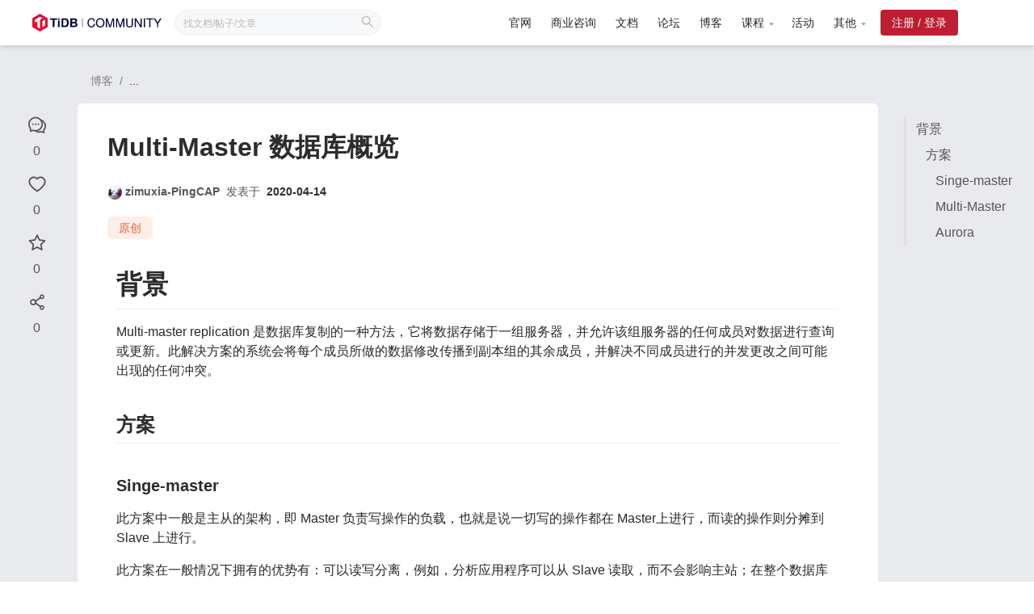

--- FILE ---
content_type: text/html; charset=utf-8
request_url: https://tidb.net/blog/8352bedb
body_size: 20393
content:
<!DOCTYPE html><html lang="zh"><head><meta charSet="utf-8"/><title>博客 - Multi-Master 数据库概览 | TiDB 社区</title><meta name="viewport" content="width=device-width,initial-scale=1"/><meta http-equiv="X-UA-Compatible" content="IE=edge,chrome=1"/><meta name="description" content="背景Multi-master replication 是数据库复制的一种方法，它将数据存储于一组服务器，并允许该组服务器的任何成员对数据进行查询或更新。此解决方案的系统会将每个成员所做的数据修改..."/><meta name="keyword" content="产品技术解读"/><meta property="og:title" content="博客 - Multi-Master 数据库概览 | TiDB 社区"/><meta property="og:description" content="背景Multi-master replication 是数据库复制的一种方法，它将数据存储于一组服务器，并允许该组服务器的任何成员对数据进行查询或更新。此解决方案的系统会将每个成员所做的数据修改..."/><meta property="og:type" content="article"/><meta property="og:image" content="https://img1.tidb.net/favicons/android-chrome-512x512.png"/><meta property="og:image:type" content="image/png"/><meta property="og:image:width" content="512"/><meta property="og:image:height" content="512"/><meta name="twitter:title" content="博客 - Multi-Master 数据库概览 | TiDB 社区"/><meta name="twitter:description" content="背景Multi-master replication 是数据库复制的一种方法，它将数据存储于一组服务器，并允许该组服务器的任何成员对数据进行查询或更新。此解决方案的系统会将每个成员所做的数据修改..."/><meta name="twitter:card" content="summary_large_image"/><meta name="twitter:creator"/><link rel="apple-touch-icon" sizes="180x180" href="https://img1.tidb.net/favicons/apple-touch-icon.png"/><link rel="icon" type="image/png" sizes="32x32" href="https://img1.tidb.net/favicons/favicon-32x32.png"/><link rel="icon" type="image/png" sizes="16x16" href="https://img1.tidb.net/favicons/favicon-16x16.png"/><link rel="manifest" href="https://img1.tidb.net/favicons/site.webmanifest"/><link rel="shortcut icon" href="https://img1.tidb.net/favicons/favicon.ico"/><meta name="theme-color" content="#ffffff"/><script id="tagmanager-init-script">
          (function(w,d,s,l,i){w[l]=w[l]||[];w[l].push({'gtm.start':
          new Date().getTime(),event:'gtm.js'});var f=d.getElementsByTagName(s)[0],
          j=d.createElement(s),dl=l!='dataLayer'?'&l='+l:'';j.async=true;j.src=
          'https://www.googletagmanager.com/gtm.js?id='+i+dl;f.parentNode.insertBefore(j,f);
          })(window,document,'script','dataLayer','GTM-K338LSD');
          </script><script id="baidu-init-script">
            var _hmt = _hmt || [];
            (function() {
             var hm = document.createElement("script");
             hm.src = "https://hm.baidu.com/hm.js?2321846dd5ff3a4f0ffeef2e2a25e218";
             var s = document.getElementsByTagName("script")[0]; 
             s.parentNode.insertBefore(hm, s);
            })();
        </script><meta name="twitter:label1" content="By"/><meta name="twitter:data1" content="zimuxia-PingCAP"/><meta name="twitter:label2" content="Likes"/><meta name="twitter:data2" content="0 ❤"/><meta name="next-head-count" content="29"/><link rel="preload" href="https://img1.tidb.net/_next/static/css/63d6b4208b9f56e7.css" as="style"/><link rel="stylesheet" href="https://img1.tidb.net/_next/static/css/63d6b4208b9f56e7.css" data-n-g=""/><link rel="preload" href="https://img1.tidb.net/_next/static/css/b3b748f8fa7408c4.css" as="style"/><link rel="stylesheet" href="https://img1.tidb.net/_next/static/css/b3b748f8fa7408c4.css" data-n-p=""/><noscript data-n-css=""></noscript><script defer="" nomodule="" src="https://img1.tidb.net/_next/static/chunks/polyfills-5cd94c89d3acac5f.js"></script><script src="https://img1.tidb.net/_next/static/chunks/webpack-38c85d7674870d12.js" defer=""></script><script src="https://img1.tidb.net/_next/static/chunks/framework-09c342bd302f0515.js" defer=""></script><script src="https://img1.tidb.net/_next/static/chunks/main-d531b610445ae348.js" defer=""></script><script src="https://img1.tidb.net/_next/static/chunks/pages/_app-820c302bd14bd562.js" defer=""></script><script src="https://img1.tidb.net/_next/static/chunks/34bfb124-642654729c733cd1.js" defer=""></script><script src="https://img1.tidb.net/_next/static/chunks/29107295-0bebf73331974a4d.js" defer=""></script><script src="https://img1.tidb.net/_next/static/chunks/228-f2e1e12dd712a035.js" defer=""></script><script src="https://img1.tidb.net/_next/static/chunks/7781-70730dba51db466a.js" defer=""></script><script src="https://img1.tidb.net/_next/static/chunks/4642-31083acf8af507f6.js" defer=""></script><script src="https://img1.tidb.net/_next/static/chunks/8507-b99ce79b1e82eb53.js" defer=""></script><script src="https://img1.tidb.net/_next/static/chunks/74-a6a019772f15cdd1.js" defer=""></script><script src="https://img1.tidb.net/_next/static/chunks/911-49394e33cb51da0c.js" defer=""></script><script src="https://img1.tidb.net/_next/static/chunks/pages/blog/%5Bslug%5D-06c7ba9ada0c4842.js" defer=""></script><script src="https://img1.tidb.net/_next/static/HRoH09oT4pUNRydvlD_wz/_buildManifest.js" defer=""></script><script src="https://img1.tidb.net/_next/static/HRoH09oT4pUNRydvlD_wz/_ssgManifest.js" defer=""></script><script src="https://img1.tidb.net/_next/static/HRoH09oT4pUNRydvlD_wz/_middlewareManifest.js" defer=""></script><style data-styled="" data-styled-version="5.3.6">.MWzzI{display:-webkit-box;display:-webkit-flex;display:-ms-flexbox;display:flex;-webkit-flex-direction:column;-ms-flex-direction:column;flex-direction:column;min-height:100vh;}/*!sc*/
data-styled.g9[id="sc-ftTHYK"]{content:"MWzzI,"}/*!sc*/
.tidb-community-ui{font-family:'PingFang SC',-apple-system,BlinkMacSystemFont,'Segoe UI','Helvetica Neue',Arial,'Noto Sans', sans-serif,'Apple Color Emoji','Segoe UI Emoji','Segoe UI Symbol','Noto Color Emoji';color:#2c2c2c;font-size:16px;line-height:1.75;--antd-wave-shadow-color:#be1d32;}/*!sc*/
.tidb-community-ui *::selection{color:#000f0f !important;background-color:#f7d8d9 !important;}/*!sc*/
.tidb-community-ui h1,.tidb-community-ui h2,.tidb-community-ui h3,.tidb-community-ui h4,.tidb-community-ui h5,.tidb-community-ui h6{color:#2c2c2c;font-weight:bold;}/*!sc*/
.tidb-community-ui .clearfix::after{clear:both;content:"";display:table;}/*!sc*/
.tidb-community-ui .grecaptcha-badge{display:none !important;}/*!sc*/
.tidb-community-ui .ant-alert-message{color:#2c2c2c;}/*!sc*/
.tidb-community-ui .ant-alert a,.tidb-community-ui .ant-alert a:hover{color:#be1d32;}/*!sc*/
.tidb-community-ui .ant-btn{height:40px;padding:0 16px;line-height:38px;text-transform:uppercase;text-shadow:none;border-radius:4px;box-shadow:none;}/*!sc*/
.tidb-community-ui .ant-btn:hover:not(.tidb-community-ui .ant-btn-link):not(.tidb-community-ui .ant-btn-primary):not(.tidb-community-ui .ant-btn-text):not(.tidb-community-ui .ant-btn[disabled]),.tidb-community-ui .ant-btn:focus:not(.tidb-community-ui .ant-btn-link):not(.tidb-community-ui .ant-btn-primary):not(.tidb-community-ui .ant-btn-text){color:#be1d32;border-color:#be1d32;}/*!sc*/
.tidb-community-ui .ant-btn-sm{height:32px;padding:0 14px;font-size:14px;line-height:30px;}/*!sc*/
.tidb-community-ui .ant-btn-lg{height:48px;font-size:20px;line-height:46px;border-radius:6px;}/*!sc*/
.tidb-community-ui .ant-btn-background-ghost:hover{background-color:#be1d32 !important;}/*!sc*/
.tidb-community-ui .ant-btn-primary{background-color:#be1d32;border:none;}/*!sc*/
.tidb-community-ui .ant-btn-primary[disabled]{background-color:#be1d32 !important;color:#ffffff !important;opacity:0.6 !important;}/*!sc*/
.tidb-community-ui .ant-btn-primary.ant-btn-background-ghost{color:#be1d32;border:2px solid #be1d32;}/*!sc*/
.tidb-community-ui .ant-btn-primary.ant-btn-background-ghost.ant-btn-sm{border-width:1px;}/*!sc*/
.tidb-community-ui .ant-btn-primary.ant-btn-background-ghost:hover{color:#ffffff;}/*!sc*/
.tidb-community-ui .ant-btn-primary.ant-btn-background-ghost[disabled]{color:#565656;background-color:#f7f8f9 !important;border-color:#e9eaee;}/*!sc*/
.tidb-community-ui .ant-btn-link{color:#be1d32;}/*!sc*/
.tidb-community-ui .ant-btn-link:hover{color:#be1d32 !important;}/*!sc*/
.tidb-community-ui .ant-btn-link[disabled]{color:#565656;opacity:0.6;}/*!sc*/
.tidb-community-ui .ant-cascader-picker,.tidb-community-ui .ant-cascader-menu{color:#565656;}/*!sc*/
.tidb-community-ui .ant-cascader-menu-item-active:not(.ant-cascader-menu-item-disabled),.tidb-community-ui .ant-cascader-menu-item-active:not(.ant-cascader-menu-item-disabled):hover{background:transparent;font-weight:normal;color:#be1d32;}/*!sc*/
.tidb-community-ui .ant-checkbox-inner{border-radius:2px;}/*!sc*/
.tidb-community-ui .ant-checkbox-wrapper span:nth-child(2){font-size:14px;line-height:1.5714285714285714;color:#565656;font-weight:400;}/*!sc*/
.tidb-community-ui .ant-checkbox-wrapper:hover .ant-checkbox .ant-checkbox-inner{border-color:#be1d32;}/*!sc*/
.tidb-community-ui .ant-checkbox-input:focus + .ant-checkbox-inner{border-color:#be1d32;}/*!sc*/
.tidb-community-ui .ant-checkbox.ant-checkbox-checked:not(.ant-checkbox-disabled) .ant-checkbox-inner{border-color:#be1d32;background-color:#be1d32;}/*!sc*/
.tidb-community-ui .ant-checkbox.ant-checkbox-checked:not(.ant-checkbox-disabled) .ant-checkbox-inner::after{background-color:#be1d32;}/*!sc*/
.tidb-community-ui .ant-checkbox.ant-checkbox-checked:not(.ant-checkbox-disabled)::after{border-color:#be1d32;}/*!sc*/
.tidb-community-ui .ant-form-item-has-error .ant-checkbox-inner{border-color:#ff4d4f !important;}/*!sc*/
.tidb-community-ui .ant-form-item-extra{font-size:12px;line-height:22px;color:rgba(0,0,0,0.65);font-weight:normal;margin-top:12px;}/*!sc*/
.tidb-community-ui .ant-form-item-label > label{color:#2c2c2c;}/*!sc*/
.tidb-community-ui .ant-input:focus{border-color:#be1d32;outline:0;-webkit-box-shadow:0 0 0 2px #be1d3233;box-shadow:0 0 0 2px #be1d3233;}/*!sc*/
.tidb-community-ui .ant-input,.tidb-community-ui .ant-input-affix-wrapper{color:#565656;border-color:#d9d9d9;outline:#be1d32;}/*!sc*/
.tidb-community-ui .ant-input:hover:not(.ant-input-disabled),.tidb-community-ui .ant-input-affix-wrapper:hover:not(.ant-input-disabled){border-color:#be1d32;}/*!sc*/
.tidb-community-ui .ant-input:focus,.tidb-community-ui .ant-input-affix-wrapper:focus,.tidb-community-ui .ant-input.ant-input-focused,.tidb-community-ui .ant-input-affix-wrapper.ant-input-focused{border-color:#be1d32;}/*!sc*/
.tidb-community-ui .ant-input .anticon,.tidb-community-ui .ant-input-affix-wrapper .anticon{color:#565656;}/*!sc*/
.tidb-community-ui .ant-input-affix-wrapper-focused{-webkit-box-shadow:0 0 0 2px #be1d3233;box-shadow:0 0 0 2px #be1d3233;}/*!sc*/
.tidb-community-ui .ant-form-item-has-error .ant-input,.tidb-community-ui .ant-form-item-has-error .ant-input-affix-wrapper,.tidb-community-ui .ant-form-item-has-error .ant-input:hover,.tidb-community-ui .ant-form-item-has-error .ant-input-affix-wrapper:hover{border-color:#ff4d4f;}/*!sc*/
.tidb-community-ui .ant-menu{font-family:'PingFang SC',-apple-system,BlinkMacSystemFont,'Segoe UI','Helvetica Neue',Arial,'Noto Sans', sans-serif,'Apple Color Emoji','Segoe UI Emoji','Segoe UI Symbol','Noto Color Emoji';color:#2c2c2c;}/*!sc*/
.tidb-community-ui .ant-modal-confirm-title{color:#2c2c2c;}/*!sc*/
.tidb-community-ui .ant-modal-confirm-content{color:#565656;}/*!sc*/
.tidb-community-ui .ant-modal-confirm .ant-btn{line-height:32px;height:32px;padding:0 14px;color:#2c2c2c;font-size:14px;}/*!sc*/
.tidb-community-ui .ant-modal-confirm .ant-btn.ant-btn-primary{color:#ffffff;}/*!sc*/
.tidb-community-ui .ant-pagination-item-link,.tidb-community-ui .ant-pagination-item{border-color:#999999;}/*!sc*/
.tidb-community-ui .ant-pagination-item-link a,.tidb-community-ui .ant-pagination-item a,.tidb-community-ui .ant-pagination-item-link .anticon,.tidb-community-ui .ant-pagination-item .anticon{color:#2c2c2c;}/*!sc*/
.tidb-community-ui .ant-pagination-item-link:hover,.tidb-community-ui .ant-pagination-item:hover{border-color:#be1d32;}/*!sc*/
.tidb-community-ui .ant-pagination-item-link:hover a,.tidb-community-ui .ant-pagination-item:hover a,.tidb-community-ui .ant-pagination-item-link:hover .anticon,.tidb-community-ui .ant-pagination-item:hover .anticon{color:#be1d32;}/*!sc*/
.tidb-community-ui .ant-pagination-item-active{border-color:#be1d32;}/*!sc*/
.tidb-community-ui .ant-pagination-item-active a,.tidb-community-ui .ant-pagination-item-active .anticon{color:#be1d32;}/*!sc*/
.tidb-community-ui .ant-pagination-disabled .ant-pagination-item-link{border-color:#e9eaee;}/*!sc*/
.tidb-community-ui .ant-pagination-disabled .ant-pagination-item-link a,.tidb-community-ui .ant-pagination-disabled .ant-pagination-item-link .anticon{color:#999999;}/*!sc*/
.tidb-community-ui .ant-picker-focused{border-color:#be1d32;outline:0;-webkit-box-shadow:0 0 0 2px #be1d3233;box-shadow:0 0 0 2px #be1d3233;}/*!sc*/
.tidb-community-ui .ant-picker{color:#565656;border-color:#d9d9d9;}/*!sc*/
.tidb-community-ui .ant-picker:hover{border-color:#be1d32;}/*!sc*/
.tidb-community-ui .ant-picker-header-view button{color:#2c2c2c;}/*!sc*/
.tidb-community-ui .ant-picker-header-view button:hover{color:#be1d32;}/*!sc*/
.tidb-community-ui .ant-picker-content th,.tidb-community-ui .ant-picker-cell-in-view{color:#2c2c2c;}/*!sc*/
.tidb-community-ui .ant-picker-content th.ant-picker-cell-today .ant-picker-cell-inner::before,.tidb-community-ui .ant-picker-cell-in-view.ant-picker-cell-today .ant-picker-cell-inner::before{border-color:#be1d32;}/*!sc*/
.tidb-community-ui .ant-picker-content th.ant-picker-cell-selected .ant-picker-cell-inner,.tidb-community-ui .ant-picker-cell-in-view.ant-picker-cell-selected .ant-picker-cell-inner{background:#be1d32;}/*!sc*/
.tidb-community-ui .ant-picker-today-btn{color:#be1d32;}/*!sc*/
.tidb-community-ui .ant-radio-wrapper span:nth-child(2){font-size:14px;line-height:1.5714285714285714;color:#565656;font-weight:400;}/*!sc*/
.tidb-community-ui .ant-radio-wrapper:hover .ant-radio-inner{border-color:#be1d32;}/*!sc*/
.tidb-community-ui .ant-radio-input:focus + .ant-radio-inner{border-color:#be1d32;}/*!sc*/
.tidb-community-ui .ant-radio.ant-radio-checked:not(.ant-radio-disabled) .ant-radio-inner{border-color:#be1d32;}/*!sc*/
.tidb-community-ui .ant-radio.ant-radio-checked:not(.ant-radio-disabled) .ant-radio-inner::after{background-color:#be1d32;}/*!sc*/
.tidb-community-ui .ant-radio.ant-radio-checked:not(.ant-radio-disabled)::after{border-color:#be1d32;}/*!sc*/
.tidb-community-ui .ant-select{color:#2c2c2c;}/*!sc*/
.tidb-community-ui .ant-select:not(.ant-select-borderless)-focused:not(.ant-select-disabled) .ant-select-selector,.tidb-community-ui .ant-select:not(.ant-select-borderless):not(.ant-select-disabled):hover .ant-select-selector,.tidb-community-ui .ant-select:not(.ant-select-borderless)-focus:not(.ant-select-disabled) .ant-select-selector{border-color:#be1d32 !important;box-shadow:0 0 0 2px rgba(190,29,50,0.2) !important;}/*!sc*/
.tidb-community-ui .ant-select-item-option:not(.ant-select-item-option-disabled){color:#565656;}/*!sc*/
.tidb-community-ui .ant-select-item-option-selected:not(.ant-select-item-option-disabled){background:transparent;font-weight:normal;color:#be1d32;}/*!sc*/
.tidb-community-ui .ant-select.ant-select-disabled:not(.ant-select-customize-input) .ant-select-selector{color:#565656;}/*!sc*/
.tidb-community-ui .ant-steps-item-icon{display:-webkit-inline-box;display:-webkit-inline-flex;display:-ms-inline-flexbox;display:inline-flex;-webkit-align-items:center;-webkit-box-align:center;-ms-flex-align:center;align-items:center;-webkit-box-pack:center;-webkit-justify-content:center;-ms-flex-pack:center;justify-content:center;}/*!sc*/
.tidb-community-ui .ant-steps-item-finish .ant-steps-item-title,.tidb-community-ui .ant-steps-item-process .ant-steps-item-title{color:#2c2c2c !important;}/*!sc*/
.tidb-community-ui .ant-steps-item-finish .ant-steps-item-icon{border-color:#be1d32;}/*!sc*/
.tidb-community-ui .ant-steps-item-finish .ant-steps-item-icon .anticon{color:#be1d32;}/*!sc*/
.tidb-community-ui .ant-steps-item-finish .ant-steps-item-title::after{background-color:#be1d32 !important;}/*!sc*/
.tidb-community-ui .ant-steps-item-process .ant-steps-item-icon{border-color:#be1d32;background:#be1d32;}/*!sc*/
.tidb-community-ui .ant-steps-item-process .ant-steps-item-title::after{background-color:#e9eaee !important;}/*!sc*/
.tidb-community-ui .ant-steps-item-wait .ant-steps-item-icon{border-color:#999999;}/*!sc*/
.tidb-community-ui .ant-steps-item-wait .ant-steps-item-icon .ant-steps-icon{color:#999999;}/*!sc*/
.tidb-community-ui .ant-steps-item-wait .ant-steps-item-title{color:#999999 !important;}/*!sc*/
.tidb-community-ui .ant-table-thead > tr > th{color:#2c2c2c;font-weight:bold;background:#f7f8f9;border-bottom-color:#e9eaee;}/*!sc*/
.tidb-community-ui .ant-table-tbody > tr:hover > td{background:#f7f8f9;}/*!sc*/
.tidb-community-ui .ant-table-tbody > tr > td{color:#565656;border-bottom-color:#e9eaee;}/*!sc*/
.tidb-community-ui .ant-tabs{color:#2c2c2c;}/*!sc*/
.tidb-community-ui .ant-tabs-nav::before{border-bottom-color:#e9eaee;}/*!sc*/
.tidb-community-ui .ant-tabs-tab:hover{color:#be1d32;}/*!sc*/
.tidb-community-ui .ant-tabs-ink-bar{background:#be1d32;}/*!sc*/
.tidb-community-ui .ant-tabs-tab-active .ant-tabs-tab-btn{color:#be1d32;}/*!sc*/
.tidb-community-ui .ant-tabs-tab-btn:focus,.tidb-community-ui .ant-tabs-tab-remove:focus,.tidb-community-ui .ant-tabs-tab-btn:active,.tidb-community-ui .ant-tabs-tab-remove:active{color:#be1d32;}/*!sc*/
.tidb-community-ui .ant-breadcrumb a:hover{color:#be1d32;}/*!sc*/
data-styled.g24[id="sc-global-cyjkpe1"]{content:"sc-global-cyjkpe1,"}/*!sc*/
.fnguCP{background:#e9eaee;}/*!sc*/
data-styled.g41[id="sc-gYbzsP"]{content:"fnguCP,"}/*!sc*/
.cTJrCY{padding:0 1rem;}/*!sc*/
data-styled.g42[id="sc-cCjUiG"]{content:"cTJrCY,"}/*!sc*/
.kKKFmg{margin-top:16px;}/*!sc*/
data-styled.g43[id="sc-cjibBx"]{content:"kKKFmg,"}/*!sc*/
.dMCRDI{display:-webkit-box;display:-webkit-flex;display:-ms-flexbox;display:flex;-webkit-box-pack:center;-webkit-justify-content:center;-ms-flex-pack:center;justify-content:center;}/*!sc*/
data-styled.g44[id="sc-jcMfQk"]{content:"dMCRDI,"}/*!sc*/
@media screen and (min-width:1264px){.kNiEzq{position:-webkit-sticky;position:sticky;height:100%;margin-top:88px;top:88px;padding-bottom:2rem;}}/*!sc*/
@media screen and (max-width:1264px){.kNiEzq{display:none;}}/*!sc*/
data-styled.g45[id="sc-cabOPr"]{content:"kNiEzq,"}/*!sc*/
@media screen and (min-width:1264px){.erkmjE{display:none;}}/*!sc*/
@media screen and (max-width:1264px){.erkmjE{margin-top:32px;}}/*!sc*/
data-styled.g46[id="sc-iTFTee"]{content:"erkmjE,"}/*!sc*/
.gmypFs{width:991px;margin:2rem;}/*!sc*/
@media screen and (max-width:1264px){.gmypFs{width:100%;padding:0;margin:1rem 0;}}/*!sc*/
data-styled.g47[id="sc-iAEawV"]{content:"gmypFs,"}/*!sc*/
.bUZLAj{width:100%;margin-top:16px;padding:30px 37px;border-radius:6px;min-height:413px;background:white;}/*!sc*/
@media screen and (max-width:1264px){.bUZLAj{padding:2rem 1rem;border-radius:0;}}/*!sc*/
data-styled.g49[id="sc-cUEOzv"]{content:"bUZLAj,"}/*!sc*/
.cwfvqQ{font-size:32px;line-height:1.5;}/*!sc*/
data-styled.g51[id="sc-dPWrhe"]{content:"cwfvqQ,"}/*!sc*/
.hBILsM{margin-top:16px;}/*!sc*/
data-styled.g52[id="sc-bCfvAP"]{content:"hBILsM,"}/*!sc*/
.kYPEyn{word-break:break-all;font-size:14px;line-height:30px;padding:1rem;color:rgba(86,86,86,0.5);}/*!sc*/
.kYPEyn a{color:#73061c;}/*!sc*/
data-styled.g53[id="sc-cOxWqc"]{content:"kYPEyn,"}/*!sc*/
.bcCaVh{margin-top:12px;padding:0 11px;}/*!sc*/
.bcCaVh a{word-break:break-all;color:#73061c;}/*!sc*/
.bcCaVh a:hover{-webkit-text-decoration:underline;text-decoration:underline;}/*!sc*/
.bcCaVh table{width:100% !important;}/*!sc*/
.bcCaVh h1,.bcCaVh h2,.bcCaVh h3,.bcCaVh h4,.bcCaVh h5,.bcCaVh h6{offset:64px;}/*!sc*/
data-styled.g57[id="sc-jfTVlA"]{content:"bcCaVh,"}/*!sc*/
.lnOaUO{max-width:300px;}/*!sc*/
@media screen and (min-width:1264px){.lnOaUO{position:-webkit-sticky;position:sticky;height:100%;margin-top:88px;padding-bottom:2rem;top:88px;}}/*!sc*/
@media screen and (max-width:1264px){.lnOaUO{display:none;}}/*!sc*/
data-styled.g58[id="sc-gScZFl"]{content:"lnOaUO,"}/*!sc*/
.jYefKi{-webkit-transition:none;transition:none;display:block;padding-left:12px;font-size:16px;line-height:2;cursor:pointer;color:#565656;border-left:3px solid #E0E0E0;overflow:hidden;text-overflow:ellipsis;display:-webkit-box;-webkit-box-orient:vertical;-webkit-line-clamp:2;}/*!sc*/
.jYefKi:hover{color:#be1d32;border-left-color:#be1d32;}/*!sc*/
.eteA-DP{-webkit-transition:none;transition:none;display:block;padding-left:24px;font-size:16px;line-height:2;cursor:pointer;color:#565656;border-left:3px solid #E0E0E0;overflow:hidden;text-overflow:ellipsis;display:-webkit-box;-webkit-box-orient:vertical;-webkit-line-clamp:2;}/*!sc*/
.eteA-DP:hover{color:#be1d32;border-left-color:#be1d32;}/*!sc*/
.ivYzuo{-webkit-transition:none;transition:none;display:block;padding-left:36px;font-size:16px;line-height:2;cursor:pointer;color:#565656;border-left:3px solid #E0E0E0;overflow:hidden;text-overflow:ellipsis;display:-webkit-box;-webkit-box-orient:vertical;-webkit-line-clamp:2;}/*!sc*/
.ivYzuo:hover{color:#be1d32;border-left-color:#be1d32;}/*!sc*/
data-styled.g59[id="sc-lbVpMG"]{content:"jYefKi,eteA-DP,ivYzuo,"}/*!sc*/
.ekNpxE{display:inline-block;border-radius:6px;padding:2px 14px;font-size:14px;color:#f15a24;background-color:rgba(241,90,36,0.1);}/*!sc*/
data-styled.g60[id="sc-iOeugr"]{content:"ekNpxE,"}/*!sc*/
.Dfbck{font-size:14px;line-height:30px;color:#565656;}/*!sc*/
.Dfbck > b{color:#2c2c2c;font-weight:bold;}/*!sc*/
data-styled.g81[id="sc-hOzowv"]{content:"Dfbck,"}/*!sc*/
.buylJH{cursor:pointer;}/*!sc*/
data-styled.g82[id="sc-dsHJmm"]{content:"buylJH,"}/*!sc*/
.fZWfMv{display:-webkit-box;display:-webkit-flex;display:-ms-flexbox;display:flex;-webkit-align-items:center;-webkit-box-align:center;-ms-flex-align:center;align-items:center;-webkit-flex-wrap:wrap;-ms-flex-wrap:wrap;flex-wrap:wrap;}/*!sc*/
@media screen and (min-width:1264px){.fZWfMv{-webkit-flex-direction:column;-ms-flex-direction:column;flex-direction:column;}}/*!sc*/
@media screen and (max-width:1264px){.fZWfMv{-webkit-flex-direction:row;-ms-flex-direction:row;flex-direction:row;}}/*!sc*/
data-styled.g83[id="sc-cZFQFd"]{content:"fZWfMv,"}/*!sc*/
.fIyNDx{display:-webkit-box;display:-webkit-flex;display:-ms-flexbox;display:flex;-webkit-align-items:center;-webkit-box-align:center;-ms-flex-align:center;align-items:center;}/*!sc*/
@media screen and (min-width:1264px){.fIyNDx{-webkit-flex-direction:column;-ms-flex-direction:column;flex-direction:column;}.fIyNDx > div:not(:last-child){margin-bottom:16px;}}/*!sc*/
@media screen and (max-width:1264px){.fIyNDx{-webkit-flex-direction:row;-ms-flex-direction:row;flex-direction:row;}.fIyNDx > div:not(:last-child){margin-right:16px;}}/*!sc*/
data-styled.g84[id="sc-jTjUTQ"]{content:"fIyNDx,"}/*!sc*/
@media screen and (max-width:1264px){.iRUMJH{margin-left:8px;}}/*!sc*/
data-styled.g86[id="sc-fvEvSO"]{content:"iRUMJH,"}/*!sc*/
.cDTECc{display:-webkit-box;display:-webkit-flex;display:-ms-flexbox;display:flex;-webkit-align-items:center;-webkit-box-align:center;-ms-flex-align:center;align-items:center;color:#565656;-webkit-transition:opacity 0.25s ease,color 0.25s ease;transition:opacity 0.25s ease,color 0.25s ease;cursor:pointer;}/*!sc*/
@media screen and (min-width:1264px){.cDTECc{-webkit-flex-direction:column;-ms-flex-direction:column;flex-direction:column;width:36px;}}/*!sc*/
@media screen and (max-width:1264px){.cDTECc{-webkit-flex-direction:row;-ms-flex-direction:row;flex-direction:row;height:36px;}}/*!sc*/
.cDTECc:hover{opacity:0.8;color:#be1d32;}/*!sc*/
.cDTECc .anticon > svg{width:22px;height:22px;}/*!sc*/
data-styled.g87[id="sc-fcCDlF"]{content:"cDTECc,"}/*!sc*/
.gojlpk{display:-webkit-box;display:-webkit-flex;display:-ms-flexbox;display:flex;-webkit-flex-direction:column;-ms-flex-direction:column;flex-direction:column;-webkit-align-items:flex-end;-webkit-box-align:flex-end;-ms-flex-align:flex-end;align-items:flex-end;}/*!sc*/
data-styled.g89[id="sc-gsGlKL"]{content:"gojlpk,"}/*!sc*/
.eXA-Drb{padding:30px 37px;background:white;border-radius:6px;margin-top:32px;}/*!sc*/
@media screen and (max-width:1264px){.eXA-Drb{border-radius:0;}}/*!sc*/
data-styled.g90[id="sc-bWOGAC"]{content:"eXA-Drb,"}/*!sc*/
.cFYPIj{font-size:20px;font-weight:bold;line-height:24px;}/*!sc*/
data-styled.g91[id="sc-eGugkK"]{content:"cFYPIj,"}/*!sc*/
</style></head><body><div id="__next" data-reactroot=""><div class="sc-ftTHYK MWzzI"><header class="ti-site-header"><div class="ti-site-header__container"><a href="/" class="ti-site-logo"><svg width="160" viewBox="0 0 206.38 28.124" xmlns="http://www.w3.org/2000/svg"><path d="M-.003 7.03v14.062l12.178 7.031 12.178-7.031V7.03L12.175-.001Z" fill="#e30c34"></path><path d="M12.17 4.7 4.082 9.37v4.671l4.045-2.336v9.4l4.043 2.331V9.369l4.043-2.334zM16.24 11.72v9.372l4.06-2.344V9.374z" fill="#fff"></path><g fill="#000431"><path d="M79.521 7.007h.677V21.14h-.677zM35.555 21.238h-2.886V9.616h-4.251v-2.4h11.234v2.4h-4.1ZM43.636 9.616h-2.693v-2.4h2.693zm0 11.619h-2.693V10.85h2.693zM46.59 7.216h5.483c2.155 0 3.482.481 4.425 1.616a9.329 9.329 0 0 1 0 10.773c-.943 1.135-2.289 1.635-4.425 1.635H46.59Zm5.483 11.619c2.174 0 3.251-1.52 3.251-4.6 0-3.1-1.077-4.617-3.251-4.617h-2.6v9.215ZM67.036 21.236h-6.31V7.214h6.252c3.694 0 4.578 2.4 4.578 3.693 0 1.193-.539 2-1.924 2.886 1.577.923 2.328 2.02 2.328 3.4.005 1.677-.977 4.043-4.924 4.043zm-3.424-8.445h3.136c1.327 0 2.039-.558 2.039-1.577 0-1.039-.712-1.6-2.039-1.6h-3.132zm0 6.04h3.443c1.4 0 2.135-.635 2.135-1.808 0-1.193-.731-1.827-2.135-1.827h-3.439zM98.286 16.148c-.432 2.709-1.614 3.917-3.831 3.917a4.021 4.021 0 0 1-3.266-1.525 6.567 6.567 0 0 1-1.216-4.126c0-3.532 1.659-5.727 4.329-5.727a3.337 3.337 0 0 1 3.717 2.942l.009.046h1.936l-.012-.068c-.562-3.1-2.341-4.606-5.439-4.606a5.738 5.738 0 0 0-5.148 2.622 9.073 9.073 0 0 0-1.288 4.81 8.909 8.909 0 0 0 1.271 4.731 5.674 5.674 0 0 0 5.088 2.586c3.428 0 5.381-1.88 5.8-5.586l.007-.064h-1.952ZM108.436 7c-4.056 0-6.781 2.964-6.781 7.374s2.733 7.374 6.8 7.374c4 0 6.8-2.985 6.8-7.259C115.25 9.94 112.578 7 108.436 7zm4.923 7.451c0 3.357-1.971 5.612-4.9 5.612s-4.9-2.286-4.9-5.689 1.963-5.689 4.884-5.689c2.983.001 4.915 2.264 4.915 5.766zM124.105 19.268l-4.082-12-.013-.039h-2.57v14.078h1.8V9.895l3.853 11.373.013.039h1.96l3.828-11.408v11.408h1.8V7.228h-2.57ZM140.355 19.268l-4.083-12-.013-.039h-2.569v14.078h1.8V9.894l3.853 11.373.013.039h1.96l3.828-11.408v11.408h1.8V7.228h-2.57ZM158.816 17.09c0 1.859-1.325 2.969-3.544 2.969s-3.505-1.082-3.505-2.969V7.226h-1.9v9.864c0 2.871 2.07 4.655 5.4 4.655 3.3 0 5.44-1.827 5.44-4.655V7.226h-1.9zM172.85 18.504l-7.192-11.25-.017-.026h-2.025v14.078h1.8v-11.18l7.115 11.154.017.027h2.1V7.228h-1.8ZM178.006 7.23h1.916v14.078h-1.916zM182.016 8.91h4.6v12.393h1.9V8.91h4.578V7.224h-11.078zM204.116 7.23l-3.951 6.745-4.049-6.717-.017-.028h-2.34l5.43 8.56v5.519h1.9V15.79l5.294-8.559z"></path></g></svg></a><div style="max-width:16px;min-width:16px"></div><ul class="ant-menu ant-menu-light ti-site-header-menu ant-menu-root ant-menu-horizontal" style="flex:2" role="menu"><li class="ant-menu-submenu ant-menu-submenu-horizontal ant-menu-overflowed-submenu" style="display:none" role="menuitem"><div class="ant-menu-submenu-title" role="button" aria-expanded="false" aria-haspopup="true"><div class="ant-space ant-space-horizontal ant-space-align-center"><div class="ant-space-item" style="margin-right:2px">其他</div><div class="ant-space-item"><span role="img" aria-label="caret-down" style="font-size:8px;color:#A0A0A0;margin-right:-6px" class="anticon anticon-caret-down"><svg viewBox="0 0 1024 1024" focusable="false" data-icon="caret-down" width="1em" height="1em" fill="currentColor" aria-hidden="true"><path d="M840.4 300H183.6c-19.7 0-30.7 20.8-18.5 35l328.4 380.8c9.4 10.9 27.5 10.9 37 0L858.9 335c12.2-14.2 1.2-35-18.5-35z"></path></svg></span></div></div><i class="ant-menu-submenu-arrow"></i></div></li><li class="ant-menu-submenu ant-menu-submenu-horizontal ant-menu-overflowed-submenu" style="display:none" role="menuitem"><div class="ant-menu-submenu-title" role="button" aria-expanded="false" aria-haspopup="true"><div class="ant-space ant-space-horizontal ant-space-align-center"><div class="ant-space-item" style="margin-right:2px">其他</div><div class="ant-space-item"><span role="img" aria-label="caret-down" style="font-size:8px;color:#A0A0A0;margin-right:-6px" class="anticon anticon-caret-down"><svg viewBox="0 0 1024 1024" focusable="false" data-icon="caret-down" width="1em" height="1em" fill="currentColor" aria-hidden="true"><path d="M840.4 300H183.6c-19.7 0-30.7 20.8-18.5 35l328.4 380.8c9.4 10.9 27.5 10.9 37 0L858.9 335c12.2-14.2 1.2-35-18.5-35z"></path></svg></span></div></div><i class="ant-menu-submenu-arrow"></i></div></li><li class="ant-menu-item ant-menu-item-only-child" role="menuitem"><a href="https://pingkai.cn/">官网</a></li><li class="ant-menu-submenu ant-menu-submenu-horizontal ant-menu-overflowed-submenu" style="display:none" role="menuitem"><div class="ant-menu-submenu-title" role="button" aria-expanded="false" aria-haspopup="true"><div class="ant-space ant-space-horizontal ant-space-align-center"><div class="ant-space-item" style="margin-right:2px">其他</div><div class="ant-space-item"><span role="img" aria-label="caret-down" style="font-size:8px;color:#A0A0A0;margin-right:-6px" class="anticon anticon-caret-down"><svg viewBox="0 0 1024 1024" focusable="false" data-icon="caret-down" width="1em" height="1em" fill="currentColor" aria-hidden="true"><path d="M840.4 300H183.6c-19.7 0-30.7 20.8-18.5 35l328.4 380.8c9.4 10.9 27.5 10.9 37 0L858.9 335c12.2-14.2 1.2-35-18.5-35z"></path></svg></span></div></div><i class="ant-menu-submenu-arrow"></i></div></li><li class="ant-menu-item ant-menu-item-only-child" role="menuitem"><a href="/support" rel="noreferrer" target="_blank">商业咨询</a></li><li class="ant-menu-submenu ant-menu-submenu-horizontal ant-menu-overflowed-submenu" style="display:none" role="menuitem"><div class="ant-menu-submenu-title" role="button" aria-expanded="false" aria-haspopup="true"><div class="ant-space ant-space-horizontal ant-space-align-center"><div class="ant-space-item" style="margin-right:2px">其他</div><div class="ant-space-item"><span role="img" aria-label="caret-down" style="font-size:8px;color:#A0A0A0;margin-right:-6px" class="anticon anticon-caret-down"><svg viewBox="0 0 1024 1024" focusable="false" data-icon="caret-down" width="1em" height="1em" fill="currentColor" aria-hidden="true"><path d="M840.4 300H183.6c-19.7 0-30.7 20.8-18.5 35l328.4 380.8c9.4 10.9 27.5 10.9 37 0L858.9 335c12.2-14.2 1.2-35-18.5-35z"></path></svg></span></div></div><i class="ant-menu-submenu-arrow"></i></div></li><li class="ant-menu-item ant-menu-item-only-child" role="menuitem"><a href="https://pingkai.cn/docs/tidb/stable/" rel="noreferrer" target="_blank">文档</a></li><li class="ant-menu-submenu ant-menu-submenu-horizontal ant-menu-overflowed-submenu" style="display:none" role="menuitem"><div class="ant-menu-submenu-title" role="button" aria-expanded="false" aria-haspopup="true"><div class="ant-space ant-space-horizontal ant-space-align-center"><div class="ant-space-item" style="margin-right:2px">其他</div><div class="ant-space-item"><span role="img" aria-label="caret-down" style="font-size:8px;color:#A0A0A0;margin-right:-6px" class="anticon anticon-caret-down"><svg viewBox="0 0 1024 1024" focusable="false" data-icon="caret-down" width="1em" height="1em" fill="currentColor" aria-hidden="true"><path d="M840.4 300H183.6c-19.7 0-30.7 20.8-18.5 35l328.4 380.8c9.4 10.9 27.5 10.9 37 0L858.9 335c12.2-14.2 1.2-35-18.5-35z"></path></svg></span></div></div><i class="ant-menu-submenu-arrow"></i></div></li><li class="ant-menu-item ant-menu-item-only-child" role="menuitem"><a href="https://asktug.com/">论坛</a></li><li class="ant-menu-submenu ant-menu-submenu-horizontal ant-menu-overflowed-submenu" style="display:none" role="menuitem"><div class="ant-menu-submenu-title" role="button" aria-expanded="false" aria-haspopup="true"><div class="ant-space ant-space-horizontal ant-space-align-center"><div class="ant-space-item" style="margin-right:2px">其他</div><div class="ant-space-item"><span role="img" aria-label="caret-down" style="font-size:8px;color:#A0A0A0;margin-right:-6px" class="anticon anticon-caret-down"><svg viewBox="0 0 1024 1024" focusable="false" data-icon="caret-down" width="1em" height="1em" fill="currentColor" aria-hidden="true"><path d="M840.4 300H183.6c-19.7 0-30.7 20.8-18.5 35l328.4 380.8c9.4 10.9 27.5 10.9 37 0L858.9 335c12.2-14.2 1.2-35-18.5-35z"></path></svg></span></div></div><i class="ant-menu-submenu-arrow"></i></div></li><li class="ant-menu-item ant-menu-item-only-child" role="menuitem"><a href="/blog">博客</a></li><li class="ant-menu-submenu ant-menu-submenu-horizontal ant-menu-overflowed-submenu" style="display:none" role="menuitem"><div class="ant-menu-submenu-title" role="button" aria-expanded="false" aria-haspopup="true"><div class="ant-space ant-space-horizontal ant-space-align-center"><div class="ant-space-item" style="margin-right:2px">其他</div><div class="ant-space-item"><span role="img" aria-label="caret-down" style="font-size:8px;color:#A0A0A0;margin-right:-6px" class="anticon anticon-caret-down"><svg viewBox="0 0 1024 1024" focusable="false" data-icon="caret-down" width="1em" height="1em" fill="currentColor" aria-hidden="true"><path d="M840.4 300H183.6c-19.7 0-30.7 20.8-18.5 35l328.4 380.8c9.4 10.9 27.5 10.9 37 0L858.9 335c12.2-14.2 1.2-35-18.5-35z"></path></svg></span></div></div><i class="ant-menu-submenu-arrow"></i></div></li><li class="ant-menu-submenu ant-menu-submenu-horizontal" role="menuitem"><div class="ant-menu-submenu-title" role="button" aria-expanded="false" aria-haspopup="true"><div class="ant-space ant-space-horizontal ant-space-align-center"><div class="ant-space-item" style="margin-right:2px">课程</div><div class="ant-space-item"><span role="img" aria-label="caret-down" style="font-size:8px;color:#A0A0A0;margin-right:-6px" class="anticon anticon-caret-down"><svg viewBox="0 0 1024 1024" focusable="false" data-icon="caret-down" width="1em" height="1em" fill="currentColor" aria-hidden="true"><path d="M840.4 300H183.6c-19.7 0-30.7 20.8-18.5 35l328.4 380.8c9.4 10.9 27.5 10.9 37 0L858.9 335c12.2-14.2 1.2-35-18.5-35z"></path></svg></span></div></div><i class="ant-menu-submenu-arrow"></i></div></li><li class="ant-menu-submenu ant-menu-submenu-horizontal ant-menu-overflowed-submenu" style="display:none" role="menuitem"><div class="ant-menu-submenu-title" role="button" aria-expanded="false" aria-haspopup="true"><div class="ant-space ant-space-horizontal ant-space-align-center"><div class="ant-space-item" style="margin-right:2px">其他</div><div class="ant-space-item"><span role="img" aria-label="caret-down" style="font-size:8px;color:#A0A0A0;margin-right:-6px" class="anticon anticon-caret-down"><svg viewBox="0 0 1024 1024" focusable="false" data-icon="caret-down" width="1em" height="1em" fill="currentColor" aria-hidden="true"><path d="M840.4 300H183.6c-19.7 0-30.7 20.8-18.5 35l328.4 380.8c9.4 10.9 27.5 10.9 37 0L858.9 335c12.2-14.2 1.2-35-18.5-35z"></path></svg></span></div></div><i class="ant-menu-submenu-arrow"></i></div></li><li class="ant-menu-item ant-menu-item-only-child" role="menuitem"><a href="/events">活动</a></li><li class="ant-menu-submenu ant-menu-submenu-horizontal ant-menu-overflowed-submenu" style="display:none" role="menuitem"><div class="ant-menu-submenu-title" role="button" aria-expanded="false" aria-haspopup="true"><div class="ant-space ant-space-horizontal ant-space-align-center"><div class="ant-space-item" style="margin-right:2px">其他</div><div class="ant-space-item"><span role="img" aria-label="caret-down" style="font-size:8px;color:#A0A0A0;margin-right:-6px" class="anticon anticon-caret-down"><svg viewBox="0 0 1024 1024" focusable="false" data-icon="caret-down" width="1em" height="1em" fill="currentColor" aria-hidden="true"><path d="M840.4 300H183.6c-19.7 0-30.7 20.8-18.5 35l328.4 380.8c9.4 10.9 27.5 10.9 37 0L858.9 335c12.2-14.2 1.2-35-18.5-35z"></path></svg></span></div></div><i class="ant-menu-submenu-arrow"></i></div></li><li class="ant-menu-item ant-menu-item-only-child" role="menuitem"><a href="https://asktug.com/x/ranking">排行榜</a></li><li class="ant-menu-submenu ant-menu-submenu-horizontal ant-menu-overflowed-submenu" style="display:none" role="menuitem"><div class="ant-menu-submenu-title" role="button" aria-expanded="false" aria-haspopup="true"><div class="ant-space ant-space-horizontal ant-space-align-center"><div class="ant-space-item" style="margin-right:2px">其他</div><div class="ant-space-item"><span role="img" aria-label="caret-down" style="font-size:8px;color:#A0A0A0;margin-right:-6px" class="anticon anticon-caret-down"><svg viewBox="0 0 1024 1024" focusable="false" data-icon="caret-down" width="1em" height="1em" fill="currentColor" aria-hidden="true"><path d="M840.4 300H183.6c-19.7 0-30.7 20.8-18.5 35l328.4 380.8c9.4 10.9 27.5 10.9 37 0L858.9 335c12.2-14.2 1.2-35-18.5-35z"></path></svg></span></div></div><i class="ant-menu-submenu-arrow"></i></div></li><li class="ant-menu-item ant-menu-item-only-child" role="menuitem"><a href="/tug">TiDB User Group</a></li><li class="ant-menu-submenu ant-menu-submenu-horizontal ant-menu-overflowed-submenu" style="display:none" role="menuitem"><div class="ant-menu-submenu-title" role="button" aria-expanded="false" aria-haspopup="true"><div class="ant-space ant-space-horizontal ant-space-align-center"><div class="ant-space-item" style="margin-right:2px">其他</div><div class="ant-space-item"><span role="img" aria-label="caret-down" style="font-size:8px;color:#A0A0A0;margin-right:-6px" class="anticon anticon-caret-down"><svg viewBox="0 0 1024 1024" focusable="false" data-icon="caret-down" width="1em" height="1em" fill="currentColor" aria-hidden="true"><path d="M840.4 300H183.6c-19.7 0-30.7 20.8-18.5 35l328.4 380.8c9.4 10.9 27.5 10.9 37 0L858.9 335c12.2-14.2 1.2-35-18.5-35z"></path></svg></span></div></div><i class="ant-menu-submenu-arrow"></i></div></li><li class="ant-menu-item ant-menu-item-only-child" role="menuitem"><a href="/regional-meetup">TiDB 地区组织活动</a></li><li class="ant-menu-submenu ant-menu-submenu-horizontal ant-menu-overflowed-submenu" style="display:none" role="menuitem"><div class="ant-menu-submenu-title" role="button" aria-expanded="false" aria-haspopup="true"><div class="ant-space ant-space-horizontal ant-space-align-center"><div class="ant-space-item" style="margin-right:2px">其他</div><div class="ant-space-item"><span role="img" aria-label="caret-down" style="font-size:8px;color:#A0A0A0;margin-right:-6px" class="anticon anticon-caret-down"><svg viewBox="0 0 1024 1024" focusable="false" data-icon="caret-down" width="1em" height="1em" fill="currentColor" aria-hidden="true"><path d="M840.4 300H183.6c-19.7 0-30.7 20.8-18.5 35l328.4 380.8c9.4 10.9 27.5 10.9 37 0L858.9 335c12.2-14.2 1.2-35-18.5-35z"></path></svg></span></div></div><i class="ant-menu-submenu-arrow"></i></div></li><li class="ant-menu-submenu ant-menu-submenu-horizontal" role="menuitem"><div class="ant-menu-submenu-title" role="button" aria-expanded="false" aria-haspopup="true"><div class="ant-space ant-space-horizontal ant-space-align-center"><div class="ant-space-item" style="margin-right:2px">贡献者专区</div><div class="ant-space-item"><span role="img" aria-label="caret-down" style="font-size:8px;color:#A0A0A0;margin-right:-6px" class="anticon anticon-caret-down"><svg viewBox="0 0 1024 1024" focusable="false" data-icon="caret-down" width="1em" height="1em" fill="currentColor" aria-hidden="true"><path d="M840.4 300H183.6c-19.7 0-30.7 20.8-18.5 35l328.4 380.8c9.4 10.9 27.5 10.9 37 0L858.9 335c12.2-14.2 1.2-35-18.5-35z"></path></svg></span></div></div><i class="ant-menu-submenu-arrow"></i></div></li><li class="ant-menu-submenu ant-menu-submenu-horizontal ant-menu-overflowed-submenu" style="display:none" role="menuitem"><div class="ant-menu-submenu-title" role="button" aria-expanded="false" aria-haspopup="true"><div class="ant-space ant-space-horizontal ant-space-align-center"><div class="ant-space-item" style="margin-right:2px">其他</div><div class="ant-space-item"><span role="img" aria-label="caret-down" style="font-size:8px;color:#A0A0A0;margin-right:-6px" class="anticon anticon-caret-down"><svg viewBox="0 0 1024 1024" focusable="false" data-icon="caret-down" width="1em" height="1em" fill="currentColor" aria-hidden="true"><path d="M840.4 300H183.6c-19.7 0-30.7 20.8-18.5 35l328.4 380.8c9.4 10.9 27.5 10.9 37 0L858.9 335c12.2-14.2 1.2-35-18.5-35z"></path></svg></span></div></div><i class="ant-menu-submenu-arrow"></i></div></li><li class="ant-menu-item ant-menu-item-only-child" role="menuitem"><a href="https://github.com/pingcap/community/blob/master/CODE_OF_CONDUCT.md" rel="noreferrer" target="_blank">社区准则</a></li><li class="ant-menu-submenu ant-menu-submenu-horizontal ant-menu-overflowed-submenu" style="visibility:hidden;position:absolute" role="menuitem"><div class="ant-menu-submenu-title" role="button" aria-expanded="false" aria-haspopup="true"><div class="ant-space ant-space-horizontal ant-space-align-center"><div class="ant-space-item" style="margin-right:2px">其他</div><div class="ant-space-item"><span role="img" aria-label="caret-down" style="font-size:8px;color:#A0A0A0;margin-right:-6px" class="anticon anticon-caret-down"><svg viewBox="0 0 1024 1024" focusable="false" data-icon="caret-down" width="1em" height="1em" fill="currentColor" aria-hidden="true"><path d="M840.4 300H183.6c-19.7 0-30.7 20.8-18.5 35l328.4 380.8c9.4 10.9 27.5 10.9 37 0L858.9 335c12.2-14.2 1.2-35-18.5-35z"></path></svg></span></div></div><i class="ant-menu-submenu-arrow"></i></div></li></ul><div style="max-width:8px;min-width:8px"></div><div style="max-width:150px;min-width:150px"><div style="display:flex;align-items:center"><div class="ant-skeleton ant-skeleton-element ant-skeleton-active"><span class="ant-skeleton-button ant-skeleton-button-sm"></span></div><div style="max-width:24px;min-width:24px"></div><div class="ant-skeleton ant-skeleton-element ant-skeleton-active"><span class="ant-skeleton-avatar ant-skeleton-avatar-circle" style="width:28px;height:28px;line-height:28px"></span></div></div></div></div></header><div class="sc-gYbzsP fnguCP"><div class="sc-jcMfQk dMCRDI"><div class="sc-cabOPr kNiEzq"><div class="sc-cZFQFd fZWfMv"><div class="sc-jTjUTQ fIyNDx"><div class="sc-fcCDlF cDTECc"><div class="sc-jRwbcX bNKOrk"><span role="img" aria-label="comment" class="anticon anticon-comment"><svg viewBox="64 64 896 896" focusable="false" data-icon="comment" width="1em" height="1em" fill="currentColor" aria-hidden="true"><defs><style></style></defs><path d="M573 421c-23.1 0-41 17.9-41 40s17.9 40 41 40c21.1 0 39-17.9 39-40s-17.9-40-39-40zm-280 0c-23.1 0-41 17.9-41 40s17.9 40 41 40c21.1 0 39-17.9 39-40s-17.9-40-39-40z"></path><path d="M894 345a343.92 343.92 0 00-189-130v.1c-17.1-19-36.4-36.5-58-52.1-163.7-119-393.5-82.7-513 81-96.3 133-92.2 311.9 6 439l.8 132.6c0 3.2.5 6.4 1.5 9.4a31.95 31.95 0 0040.1 20.9L309 806c33.5 11.9 68.1 18.7 102.5 20.6l-.5.4c89.1 64.9 205.9 84.4 313 49l127.1 41.4c3.2 1 6.5 1.6 9.9 1.6 17.7 0 32-14.3 32-32V753c88.1-119.6 90.4-284.9 1-408zM323 735l-12-5-99 31-1-104-8-9c-84.6-103.2-90.2-251.9-11-361 96.4-132.2 281.2-161.4 413-66 132.2 96.1 161.5 280.6 66 412-80.1 109.9-223.5 150.5-348 102zm505-17l-8 10 1 104-98-33-12 5c-56 20.8-115.7 22.5-171 7l-.2-.1A367.31 367.31 0 00729 676c76.4-105.3 88.8-237.6 44.4-350.4l.6.4c23 16.5 44.1 37.1 62 62 72.6 99.6 68.5 235.2-8 330z"></path><path d="M433 421c-23.1 0-41 17.9-41 40s17.9 40 41 40c21.1 0 39-17.9 39-40s-17.9-40-39-40z"></path></svg></span></div><div class="sc-fvEvSO iRUMJH">0</div></div><div class="sc-fcCDlF cDTECc"><div class="sc-jRwbcX bNKOrk"><span role="img" aria-label="heart" class="anticon anticon-heart"><svg viewBox="64 64 896 896" focusable="false" data-icon="heart" width="1em" height="1em" fill="currentColor" aria-hidden="true"><path d="M923 283.6a260.04 260.04 0 00-56.9-82.8 264.4 264.4 0 00-84-55.5A265.34 265.34 0 00679.7 125c-49.3 0-97.4 13.5-139.2 39-10 6.1-19.5 12.8-28.5 20.1-9-7.3-18.5-14-28.5-20.1-41.8-25.5-89.9-39-139.2-39-35.5 0-69.9 6.8-102.4 20.3-31.4 13-59.7 31.7-84 55.5a258.44 258.44 0 00-56.9 82.8c-13.9 32.3-21 66.6-21 101.9 0 33.3 6.8 68 20.3 103.3 11.3 29.5 27.5 60.1 48.2 91 32.8 48.9 77.9 99.9 133.9 151.6 92.8 85.7 184.7 144.9 188.6 147.3l23.7 15.2c10.5 6.7 24 6.7 34.5 0l23.7-15.2c3.9-2.5 95.7-61.6 188.6-147.3 56-51.7 101.1-102.7 133.9-151.6 20.7-30.9 37-61.5 48.2-91 13.5-35.3 20.3-70 20.3-103.3.1-35.3-7-69.6-20.9-101.9zM512 814.8S156 586.7 156 385.5C156 283.6 240.3 201 344.3 201c73.1 0 136.5 40.8 167.7 100.4C543.2 241.8 606.6 201 679.7 201c104 0 188.3 82.6 188.3 184.5 0 201.2-356 429.3-356 429.3z"></path></svg></span></div><div class="sc-fvEvSO iRUMJH">0</div></div><div class="sc-fcCDlF cDTECc"><div class="sc-jRwbcX bNKOrk"><span role="img" aria-label="star" class="anticon anticon-star"><svg viewBox="64 64 896 896" focusable="false" data-icon="star" width="1em" height="1em" fill="currentColor" aria-hidden="true"><path d="M908.1 353.1l-253.9-36.9L540.7 86.1c-3.1-6.3-8.2-11.4-14.5-14.5-15.8-7.8-35-1.3-42.9 14.5L369.8 316.2l-253.9 36.9c-7 1-13.4 4.3-18.3 9.3a32.05 32.05 0 00.6 45.3l183.7 179.1-43.4 252.9a31.95 31.95 0 0046.4 33.7L512 754l227.1 119.4c6.2 3.3 13.4 4.4 20.3 3.2 17.4-3 29.1-19.5 26.1-36.9l-43.4-252.9 183.7-179.1c5-4.9 8.3-11.3 9.3-18.3 2.7-17.5-9.5-33.7-27-36.3zM664.8 561.6l36.1 210.3L512 672.7 323.1 772l36.1-210.3-152.8-149L417.6 382 512 190.7 606.4 382l211.2 30.7-152.8 148.9z"></path></svg></span></div><div class="sc-fvEvSO iRUMJH">0</div></div><div class="sc-fcCDlF cDTECc"><div class="sc-jRwbcX bNKOrk"><span role="img" aria-label="share-alt" class="anticon anticon-share-alt"><svg viewBox="64 64 896 896" focusable="false" data-icon="share-alt" width="1em" height="1em" fill="currentColor" aria-hidden="true"><path d="M752 664c-28.5 0-54.8 10-75.4 26.7L469.4 540.8a160.68 160.68 0 000-57.6l207.2-149.9C697.2 350 723.5 360 752 360c66.2 0 120-53.8 120-120s-53.8-120-120-120-120 53.8-120 120c0 11.6 1.6 22.7 4.7 33.3L439.9 415.8C410.7 377.1 364.3 352 312 352c-88.4 0-160 71.6-160 160s71.6 160 160 160c52.3 0 98.7-25.1 127.9-63.8l196.8 142.5c-3.1 10.6-4.7 21.8-4.7 33.3 0 66.2 53.8 120 120 120s120-53.8 120-120-53.8-120-120-120zm0-476c28.7 0 52 23.3 52 52s-23.3 52-52 52-52-23.3-52-52 23.3-52 52-52zM312 600c-48.5 0-88-39.5-88-88s39.5-88 88-88 88 39.5 88 88-39.5 88-88 88zm440 236c-28.7 0-52-23.3-52-52s23.3-52 52-52 52 23.3 52 52-23.3 52-52 52z"></path></svg></span></div><div class="sc-fvEvSO iRUMJH">0</div></div></div><div class="sc-jTjUTQ fIyNDx"></div></div></div><div class="sc-iAEawV gmypFs"><img style="position:absolute;visibility:hidden" src="https://img1.tidb.net/favicons/android-chrome-512x512.png" alt=""/><div class="ant-breadcrumb sc-cCjUiG cTJrCY"><span><a class="ant-breadcrumb-link" href="/blog">博客</a><span class="ant-breadcrumb-separator">/</span></span><span><span class="ant-breadcrumb-link">...</span><span class="ant-breadcrumb-separator">/</span></span></div><div class="sc-cjibBx kKKFmg"></div><main class="sc-cUEOzv bUZLAj"><h1 class="sc-dPWrhe cwfvqQ">Multi-Master 数据库概览</h1><div class="sc-bCfvAP hBILsM"><div class="sc-hOzowv Dfbck"><span class="sc-dsHJmm buylJH"><span style="width:18px;height:18px;line-height:18px;font-size:18px" class="ant-avatar ant-avatar-circle ant-avatar-image"><img src="https://asktug.com/user_avatar/asktug.com/zimuxia-pingcap/50/569_2.png"/></span> <b>zimuxia-PingCAP</b></span>  发表于  <b>2020-04-14</b></div></div><div class="sc-bCfvAP hBILsM"><span class="sc-iOeugr sc-jfvxQR ekNpxE">原创</span></div><div class="sc-jfTVlA bcCaVh"><article><h1>背景</h1>
<p>Multi-master replication 是数据库复制的一种方法，它将数据存储于一组服务器，并允许该组服务器的任何成员对数据进行查询或更新。此解决方案的系统会将每个成员所做的数据修改传播到副本组的其余成员，并解决不同成员进行的并发更改之间可能出现的任何冲突。</p>
<h2>方案</h2>
<h3>Singe-master</h3>
<p>此方案中一般是主从的架构，即 Master 负责写操作的负载，也就是说一切写的操作都在 Master上进行，而读的操作则分摊到 Slave 上进行。</p>
<p>此方案在一般情况下拥有的优势有：可以读写分离，例如，分析应用程序可以从 Slave 读取，而不会影响主站；在整个数据库备份时，对 Master 的影响相对较小。缺点是主要包括：在发生故障的情况下，需要将 Slave 转成 Master；当 Master 发生故障时，可能丢失数据；转换主从节点后，可能需要应用端重启。</p>
<h3>Multi-Master</h3>
<p>此方案的优势是可以分摊写入流量；自动且基本上无开销的故障转移，从而提高可用性；方便地域的用户就近访问。缺点是大多数多主复制系统只是松散一致的，此外随着所涉及的节点数量的增加和所需等待时间的减少，诸如配置、解决冲突之类的问题可能变得复杂。</p>
<h3>Aurora</h3>
<p>在多主集群中，所有数据库实例都具有读写功能。数据存储在一个高度可靠且自动增长的共享存储卷中。与单主集群核心差异在于数据库实例的数量和类型。在多主集群中，有 N 个读写节点。目前，N 的最大值为 2。</p>
<p>使用低延迟和低滞后 Aurora 复制连接多主集群节点。多主集群使用全对等复制。每个 Writer 均会将其更改复制到所有其他 Writer。</p>
<p><a href="https://asktug.com/uploads/default/original/2X/9/9ae97c2334450c7ec63ee2369ef938662da3a603.jpeg" title="vGLBWkpnrs93UboYXuEfpA3mHc_ldcksMCwSS4Ff7pg5bvnvP9C_BAhjDpmRuiKiLZyS3KTv1kwEhk1xPbCI5Zpo2f3PkJnmiFKcY9eDTzsqbxJq1MtaRxsRChNfvJ-xPs_HTjQ7.jpeg"><img src="https://asktug.com/uploads/default/original/2X/9/9ae97c2334450c7ec63ee2369ef938662da3a603.jpeg" alt=""></a></p>
<p>副本同步方法：</p>
<p>如果提出更改的 Writer 节点收到了一定数量的存储节点（会存储全量数据）的肯定确认，则它将执行两件事。首先，它在存储层中提交更改，从而导致每个存储节点都提交更改。然后，它使用低延迟的 peer-to-peer 复制协议将更改记录复制到群集中的每个其他 Writer 节点。这些 Writer 节点在收到更改信息后将更改应用于它们的内存中缓存。</p>
<p>下图说明了在写程序节点故障和随后的恢复时，应用程序层进行的连接重新分配如何提供连续的数据库可用性。图 1 显示了已建立与 Writer 1 和 Writer 2 的数据库连接的应用程序。图 2 显示了 Writer 1 的故障，将其从群集中删除。该应用程序重新建立（移动）发生故障的 Writer 1 到 Writer 2 的连接。图 3 显示 Writer 1 已修复并恢复联机。该应用程序将已移动到 Writer 2 的连接移回 Writer 1。</p>
<p><a href="https://asktug.com/uploads/default/original/2X/1/1ff646e4aa36baf7115e3573e440cd2182f8fbf6.jpeg" title="C5EttvB2Z6FkyarxNXN-mm2kZxTx7GPB8iZaPqsD7nHTFvv3IiSvc_Ldg8lh-KduWxvE-9PLqLe5BL1w1LBjOFpeoTxIllRc3zW6mMukLibHjh0fVxsjJRYwoVATZgIKnh395NM7.jpeg"><img src="https://asktug.com/uploads/default/original/2X/1/1ff646e4aa36baf7115e3573e440cd2182f8fbf6.jpeg" alt=""></a></p>
<pre><code>                             图 1
</code></pre>
<p><a href="https://asktug.com/uploads/default/original/2X/c/cda238a585bb93c07b81dee3c30e336b569f5f35.jpeg" title="Ko9MupfYnlLCWWPZEl0ChMqNFJri1SIz5pFeHD7MSIQivwShBmFBHT39jjvKYyEuQaWLSSzOlDZKH_DyNYMR8AW5yoG8XwIxCwLnctLbVPvGdcVlzQYt39N_CFgaQsIOyNL-wQJi.jpeg"><img src="https://asktug.com/uploads/default/original/2X/c/cda238a585bb93c07b81dee3c30e336b569f5f35.jpeg" alt=""></a></p>
<pre><code>                             图 2
</code></pre>
<p><a href="https://asktug.com/uploads/default/original/2X/f/fba342d8158a385be66f3e7f143a624be8932d22.jpeg" title="X5mStItCOyIVSgnJ5kdySVlu8RMVSz_VAPcds3YieiXRAteNEZn8eL8ZMKkp-vNMTIpJIksEFhymA7Tgt8e8-PBaRE3CRohxNuCs_nWimL4j6TFPnW8PbSiEKiQiEFiLL1f0iH4F.jpeg"><img src="https://asktug.com/uploads/default/original/2X/f/fba342d8158a385be66f3e7f143a624be8932d22.jpeg" alt=""></a></p>
<pre><code>                             图 3
</code></pre>
<p>Aurora 多主集群的以下优势：</p>
<ul>
<li>多主集群进一步提高了 Aurora 的高可用性。可以重新启动读写数据库实例，而不会导致集群中的其他数据库实例重新启动。当读写数据库实例变得不可用时，没有故障转移过程和相关的延迟。</li>
<li>多主集群非常适合分片应用程序或多租户应用程序。在管理数据时，可以避免复杂的重新分片操作。您可能能够使用较少数量的集群或数据库实例来合并分片应用程序。</li>
<li>Aurora 会立即检测写冲突，而不是在事务提交时这样做。</li>
</ul>
<p>Aurora 多主集群不足包括它不保证强一致读。此外，此方案对 SQL 会有一些限制，例如：多主集群不能包含任何具有全文搜索 (FTS) 索引的表，当表正在进行 DDL 时，无法对该表进行写入，无法在多主集群上使用SERIALIZABLE 事务隔离级别等。</p>
<h4>MySQL NDB Cluster</h4>
<p>NDB 群集是一项使无共享系统中的内存数据库得以群集的技术。无共享架构使系统可以使用非常便宜的硬件，并且对硬件或软件的特定要求最少。NDB群集被设计为没有任何单点故障。在没有共享的系统中，每个组件都应具有自己的内存和磁盘，并且不建议或不支持使用共享存储机制，例如网络共享，网络文件系统和 SAN。</p>
<p>NDB Cluster 将标准 MySQL 服务器与称为内存的集群存储引擎 <a href="http://www.deituicms.com/mysql8cn/cn/mysql-cluster.html">NDB</a> 集成在一起。它是一种内存存储引擎，提供高可用性和数据持久性功能。</p>
<p>此类群集节点共有三种类型:</p>
<p>管理节点：这种类型的节点的作用是管理 NDB 群集中的其他节点，执行诸如提供配置数据，启动和停止节点以及运行备份之类的功能。由于此节点类型管理其他节点的配置，因此应首先启动此类型的节点，然后再启动任何其他节点。</p>
<p>数据节点：这种类型的节点存储集群数据。数据节点的数量是副本的数量乘以片段的数量。例如，对于两个副本（每个副本都有两个片段），您需要四个数据节点。一个副本足以存储数据，但不提供冗余。</p>
<p>SQL节点：这是访问群集数据的节点。</p>
<p><a href="https://asktug.com/uploads/default/original/2X/b/bff33beb2c17117d46651341a2b8c900b9ab72b1.png" title="aZoTwbzp_Y8bZ2tZXh8naT20spH6OptfuCHE5NxMHW5iPde7_PA1N8_nmjvuvmdt2K1j3pOAl8kFdSojVg5LWdwYSTumFhacEoZ9EfTCam26s1pcOeI76qrGuu_wHd5adIZsZrGw.png"><img src="https://asktug.com/uploads/default/optimized/2X/b/bff33beb2c17117d46651341a2b8c900b9ab72b1_2_1016x652.png" alt=""></a></p>
<p>NDB 群集内的自动同步复制，使用 MySQL 复制在 NDB 群集之间进行异步复制（不支持同步复制）。此方案有两种循环复制：多个 NDB 群集之间进行循环复制，NDB 群集循环复制并非所有 Master 都是 Slave。</p>
<p><a href="https://asktug.com/uploads/default/original/2X/0/087e4a6fb63f381db30501aedb1b5296cb71ca02.jpeg" title="dXHDhjYX46zZgQvQ7idRSpJTxkF6DSb5ahyT9zXZydjPrlX0xaa-_3MPmDnVppciBV2tKvM00lWLSDBWuSL1CmPgxqMUkNzUjZtoUo13FvXDlayvfUxvmOsMKa3WKc-BnISsV5G0.jpg"><img src="https://asktug.com/uploads/default/optimized/2X/0/087e4a6fb63f381db30501aedb1b5296cb71ca02_2_1104x666.jpeg" alt=""></a></p>
<p>循环复制示例。 在接下来的几段中，我们将考虑复制设置的示例，其中涉及三个编号为 1，2 和 3 的 NDB 群集，其中群集 1 充当群集 2 的复制主服务器，群集 2 充当群集 3 的主服务器和群集 3 充当集群 1 的主节点。每个集群具有两个SQL节点，其中SQL节点 A 和 B 属于集群 1，SQL 节点 C 和 D 属于集群 2，SQL节点 E 和 F 属于集群 3。</p>
<p><a href="https://asktug.com/uploads/default/original/2X/5/511590fc508a48549debf07f1b4cbd1a775cbcfc.png" title="BU-HjmPxt6PBT2a9MNhum6JU0xnGzLBCZCQ_WXyN86tkj3IKAnPF2AgDk7jD9z6_wJ2Eqbm_KRhaFXYH4thy_mssf2mDwD1N9cQFjLijneHu38JJReorWxzk72pmoiINzg0di6wx.png"><img src="https://asktug.com/uploads/default/original/2X/5/511590fc508a48549debf07f1b4cbd1a775cbcfc.png" alt=""></a></p>
<p>如上图所示方案中，群集 1 中的SQL节点 A 复制到群集 2 中的 SQL 节点 C; SQL 节点 C 复制到集群 3 中的 SQL 节点 E; SQL节点 E 复制到 SQL 节点 A。</p>
<p><a href="https://asktug.com/uploads/default/original/2X/d/d3d43fae41d7472280b85afe1ba3f29b7b7837c1.png" title="FGV_XoRjsgyS-4nmWPk4Faa5SAjUxPHqOOmCr0hhgceZvBImzCUXKc3nK16qZN9Lf7KFuzIS3r2a8fO8RpQuT69CldDMSem4gRitZpCInggHZoC9yDGYUF5hzNqoYRQfV5gNNWR_.png"><img src="https://asktug.com/uploads/default/original/2X/d/d3d43fae41d7472280b85afe1ba3f29b7b7837c1.png" alt=""></a></p>
<p>如上面图所示情况下，每个群集中的不同 SQL 节点将用作复制主服务器和从服务器。</p>
<p>NDB Cluster 案优点包括：快速自动故障转移；灵活的分布式架构，无单点故障；可扩展性，支持在线容量扩展等。缺点有：有很多限制，例如：事务隔离级别只支持 Read Committed；部署，管理，配置非常复杂；备份和恢复不方便等。</p>
<h4>Percona XtraDB Cluster</h4>
<p>PXC 基于 Galera 协议的高可用方案。Galera 是 Codership 提供的多主数据同步复制机制，可以实现多个节点间的数据同步复制以及读写，并且可保障数据库的服务高可用及数据一致性。</p>
<p>此方案中的每个节点都包含完整的数据副本，即节点的数据完全对等。PXC 中使用乐观锁，以避免在每个节点获取锁以及网路开销。在写入节点上，事务在提交之前与单点的 Innodb 一样。到达提交点时，向集群其他节点（galera库完成）广播并等待各节点验证结果。如果所有节点都返回成功，则提交，否则回滚。它保证了整个集群所有数据的强一致性。</p>
<p><a href="https://asktug.com/uploads/default/original/2X/1/19ee87708afb1b83d7deffcffdbf35fd5fd94019.png" title="zQAWKxArudwfYvgUyHe4dLrej3uhqqQZ_is8-kAYJgqDM1tigH4mxMqB2HrnSIy8sW2I98Pkuc0m4cgUqdfi8lR0yOoGob67X0VrJledQcXP29Wt9sZerYUJXOkUJCD8ei-Rz3Y8.png"><img src="https://asktug.com/uploads/default/original/2X/1/19ee87708afb1b83d7deffcffdbf35fd5fd94019.png" alt=""></a></p>
<p>此方案的优势如下：</p>
<ul>
<li>当执行一个查询时，在本地节点上执行。因为所有数据都在本地，无需远程访问。</li>
<li>无需集中管理。可以在任何时间点失去任何节点，但是集群将照常工作。</li>
</ul>
<p>此方案的缺点包括：其一，加入新节点必须从现有节点之一复制完整数据集，所以新加节点开销比较大。其二，整个群集的写吞吐量受限制于最弱节点，即如果一个节点变得缓慢，则整个群集会缓慢。此外，不能用作有效的写扩展解决方案。</p></article></div><div class="sc-iTFTee erkmjE"><div class="sc-cZFQFd fZWfMv"><div class="sc-jTjUTQ fIyNDx"><div class="sc-fcCDlF cDTECc"><div class="sc-jRwbcX bNKOrk"><span role="img" aria-label="comment" class="anticon anticon-comment"><svg viewBox="64 64 896 896" focusable="false" data-icon="comment" width="1em" height="1em" fill="currentColor" aria-hidden="true"><defs><style></style></defs><path d="M573 421c-23.1 0-41 17.9-41 40s17.9 40 41 40c21.1 0 39-17.9 39-40s-17.9-40-39-40zm-280 0c-23.1 0-41 17.9-41 40s17.9 40 41 40c21.1 0 39-17.9 39-40s-17.9-40-39-40z"></path><path d="M894 345a343.92 343.92 0 00-189-130v.1c-17.1-19-36.4-36.5-58-52.1-163.7-119-393.5-82.7-513 81-96.3 133-92.2 311.9 6 439l.8 132.6c0 3.2.5 6.4 1.5 9.4a31.95 31.95 0 0040.1 20.9L309 806c33.5 11.9 68.1 18.7 102.5 20.6l-.5.4c89.1 64.9 205.9 84.4 313 49l127.1 41.4c3.2 1 6.5 1.6 9.9 1.6 17.7 0 32-14.3 32-32V753c88.1-119.6 90.4-284.9 1-408zM323 735l-12-5-99 31-1-104-8-9c-84.6-103.2-90.2-251.9-11-361 96.4-132.2 281.2-161.4 413-66 132.2 96.1 161.5 280.6 66 412-80.1 109.9-223.5 150.5-348 102zm505-17l-8 10 1 104-98-33-12 5c-56 20.8-115.7 22.5-171 7l-.2-.1A367.31 367.31 0 00729 676c76.4-105.3 88.8-237.6 44.4-350.4l.6.4c23 16.5 44.1 37.1 62 62 72.6 99.6 68.5 235.2-8 330z"></path><path d="M433 421c-23.1 0-41 17.9-41 40s17.9 40 41 40c21.1 0 39-17.9 39-40s-17.9-40-39-40z"></path></svg></span></div><div class="sc-fvEvSO iRUMJH">0</div></div><div class="sc-fcCDlF cDTECc"><div class="sc-jRwbcX bNKOrk"><span role="img" aria-label="heart" class="anticon anticon-heart"><svg viewBox="64 64 896 896" focusable="false" data-icon="heart" width="1em" height="1em" fill="currentColor" aria-hidden="true"><path d="M923 283.6a260.04 260.04 0 00-56.9-82.8 264.4 264.4 0 00-84-55.5A265.34 265.34 0 00679.7 125c-49.3 0-97.4 13.5-139.2 39-10 6.1-19.5 12.8-28.5 20.1-9-7.3-18.5-14-28.5-20.1-41.8-25.5-89.9-39-139.2-39-35.5 0-69.9 6.8-102.4 20.3-31.4 13-59.7 31.7-84 55.5a258.44 258.44 0 00-56.9 82.8c-13.9 32.3-21 66.6-21 101.9 0 33.3 6.8 68 20.3 103.3 11.3 29.5 27.5 60.1 48.2 91 32.8 48.9 77.9 99.9 133.9 151.6 92.8 85.7 184.7 144.9 188.6 147.3l23.7 15.2c10.5 6.7 24 6.7 34.5 0l23.7-15.2c3.9-2.5 95.7-61.6 188.6-147.3 56-51.7 101.1-102.7 133.9-151.6 20.7-30.9 37-61.5 48.2-91 13.5-35.3 20.3-70 20.3-103.3.1-35.3-7-69.6-20.9-101.9zM512 814.8S156 586.7 156 385.5C156 283.6 240.3 201 344.3 201c73.1 0 136.5 40.8 167.7 100.4C543.2 241.8 606.6 201 679.7 201c104 0 188.3 82.6 188.3 184.5 0 201.2-356 429.3-356 429.3z"></path></svg></span></div><div class="sc-fvEvSO iRUMJH">0</div></div><div class="sc-fcCDlF cDTECc"><div class="sc-jRwbcX bNKOrk"><span role="img" aria-label="star" class="anticon anticon-star"><svg viewBox="64 64 896 896" focusable="false" data-icon="star" width="1em" height="1em" fill="currentColor" aria-hidden="true"><path d="M908.1 353.1l-253.9-36.9L540.7 86.1c-3.1-6.3-8.2-11.4-14.5-14.5-15.8-7.8-35-1.3-42.9 14.5L369.8 316.2l-253.9 36.9c-7 1-13.4 4.3-18.3 9.3a32.05 32.05 0 00.6 45.3l183.7 179.1-43.4 252.9a31.95 31.95 0 0046.4 33.7L512 754l227.1 119.4c6.2 3.3 13.4 4.4 20.3 3.2 17.4-3 29.1-19.5 26.1-36.9l-43.4-252.9 183.7-179.1c5-4.9 8.3-11.3 9.3-18.3 2.7-17.5-9.5-33.7-27-36.3zM664.8 561.6l36.1 210.3L512 672.7 323.1 772l36.1-210.3-152.8-149L417.6 382 512 190.7 606.4 382l211.2 30.7-152.8 148.9z"></path></svg></span></div><div class="sc-fvEvSO iRUMJH">0</div></div><div class="sc-fcCDlF cDTECc"><div class="sc-jRwbcX bNKOrk"><span role="img" aria-label="share-alt" class="anticon anticon-share-alt"><svg viewBox="64 64 896 896" focusable="false" data-icon="share-alt" width="1em" height="1em" fill="currentColor" aria-hidden="true"><path d="M752 664c-28.5 0-54.8 10-75.4 26.7L469.4 540.8a160.68 160.68 0 000-57.6l207.2-149.9C697.2 350 723.5 360 752 360c66.2 0 120-53.8 120-120s-53.8-120-120-120-120 53.8-120 120c0 11.6 1.6 22.7 4.7 33.3L439.9 415.8C410.7 377.1 364.3 352 312 352c-88.4 0-160 71.6-160 160s71.6 160 160 160c52.3 0 98.7-25.1 127.9-63.8l196.8 142.5c-3.1 10.6-4.7 21.8-4.7 33.3 0 66.2 53.8 120 120 120s120-53.8 120-120-53.8-120-120-120zm0-476c28.7 0 52 23.3 52 52s-23.3 52-52 52-52-23.3-52-52 23.3-52 52-52zM312 600c-48.5 0-88-39.5-88-88s39.5-88 88-88 88 39.5 88 88-39.5 88-88 88zm440 236c-28.7 0-52-23.3-52-52s23.3-52 52-52 52 23.3 52 52-23.3 52-52 52z"></path></svg></span></div><div class="sc-fvEvSO iRUMJH">0</div></div></div><div class="sc-jTjUTQ fIyNDx"></div></div></div></main><p class="sc-cOxWqc kYPEyn">版权声明：本文为 TiDB 社区用户原创文章，遵循<!-- --> <a href="https://creativecommons.org/licenses/by-nc-sa/4.0/" target="_blank" rel="noopener noreferrer">CC BY-NC-SA 4.0</a> <!-- -->版权协议，转载请附上原文出处链接和本声明。</p><div name="comments"><div class="sc-bWOGAC eXA-Drb"><div class="sc-eGugkK cFYPIj">评论</div><div class="ant-comment"><div class="ant-comment-inner"><div class="ant-comment-avatar"><div class="ant-skeleton ant-skeleton-element ant-skeleton-active"><span class="ant-skeleton-avatar ant-skeleton-avatar-circle"></span></div></div><div class="ant-comment-content"><div class="ant-comment-content-detail"><div class="ant-skeleton ant-skeleton-element ant-skeleton-active"><span class="ant-skeleton-input"></span></div></div></div></div></div><div class="ant-list ant-list-split"><div class="ant-spin-nested-loading"><div class="ant-spin-container"><div class="ant-list-empty-text">暂无评论</div></div></div></div><div class="sc-gsGlKL gojlpk"><ul class="ant-pagination" unselectable="unselectable"><li title="Previous Page" class="ant-pagination-prev ant-pagination-disabled" aria-disabled="true"><button class="ant-pagination-item-link" type="button" tabindex="-1" disabled=""><span role="img" aria-label="left" class="anticon anticon-left"><svg viewBox="64 64 896 896" focusable="false" data-icon="left" width="1em" height="1em" fill="currentColor" aria-hidden="true"><path d="M724 218.3V141c0-6.7-7.7-10.4-12.9-6.3L260.3 486.8a31.86 31.86 0 000 50.3l450.8 352.1c5.3 4.1 12.9.4 12.9-6.3v-77.3c0-4.9-2.3-9.6-6.1-12.6l-360-281 360-281.1c3.8-3 6.1-7.7 6.1-12.6z"></path></svg></span></button></li><li title="1" class="ant-pagination-item ant-pagination-item-1 ant-pagination-item-disabled" tabindex="0"><a rel="nofollow">1</a></li><li title="Next Page" class="ant-pagination-next ant-pagination-disabled" aria-disabled="true"><button class="ant-pagination-item-link" type="button" tabindex="-1" disabled=""><span role="img" aria-label="right" class="anticon anticon-right"><svg viewBox="64 64 896 896" focusable="false" data-icon="right" width="1em" height="1em" fill="currentColor" aria-hidden="true"><path d="M765.7 486.8L314.9 134.7A7.97 7.97 0 00302 141v77.3c0 4.9 2.3 9.6 6.1 12.6l360 281.1-360 281.1c-3.9 3-6.1 7.7-6.1 12.6V883c0 6.7 7.7 10.4 12.9 6.3l450.8-352.1a31.96 31.96 0 000-50.4z"></path></svg></span></button></li></ul></div></div></div></div><div class="sc-gScZFl lnOaUO"><a href="#%E8%83%8C%E6%99%AF" class="sc-lbVpMG jYefKi">背景</a><a href="#%E8%83%8C%E6%99%AF/%E6%96%B9%E6%A1%88" class="sc-lbVpMG eteA-DP">方案</a><a href="#%E8%83%8C%E6%99%AF/%E6%96%B9%E6%A1%88/Singe-master" class="sc-lbVpMG ivYzuo">Singe-master</a><a href="#%E8%83%8C%E6%99%AF/%E6%96%B9%E6%A1%88/Multi-Master" class="sc-lbVpMG ivYzuo">Multi-Master</a><a href="#%E8%83%8C%E6%99%AF/%E6%96%B9%E6%A1%88/Aurora" class="sc-lbVpMG ivYzuo">Aurora</a></div></div></div><footer class="ti-site-footer"><div class="ti-site-footer__container"><ul class="ti-site-footer-sections"><li class="ti-site-footer-section"><h4 class="ti-site-footer-section__title">互助与交流</h4><ul class="ti-site-footer-section__items"><li class="ti-site-footer-section__items__item"><a href="/events" rel="noreferrer" target="_blank">活动</a></li><li class="ti-site-footer-section__items__item"><a href="https://asktug.com/" rel="noreferrer" target="_blank">问答论坛</a></li><li class="ti-site-footer-section__items__item"><a href="https://tikv.org" rel="noreferrer" target="_blank">TiKV 社区</a></li><li class="ti-site-footer-section__items__item"><a href="https://chaos-mesh.org/" rel="noreferrer" target="_blank">Chaos Mesh 社区</a></li></ul></li><li class="ti-site-footer-section"><h4 class="ti-site-footer-section__title">学习与应用</h4><ul class="ti-site-footer-section__items"><li class="ti-site-footer-section__items__item"><a href="https://pingkai.cn/docs/tidb/stable/" rel="noreferrer" target="_blank">文档</a></li><li class="ti-site-footer-section__items__item"><a href="/blog" rel="noreferrer" target="_blank">博客</a></li><li class="ti-site-footer-section__items__item"><a href="https://learn.pingcap.cn/learner/course" rel="noreferrer" target="_blank">视频课程</a></li><li class="ti-site-footer-section__items__item"><a href="https://learn.pingcap.cn/learner/certification-center" rel="noreferrer" target="_blank">考试认证</a></li><li class="ti-site-footer-section__items__item"><a href="https://www.pingcap.cn/case" rel="noreferrer" target="_blank">典型案例</a></li><li class="ti-site-footer-section__items__item"><a href="https://pingcap.github.io/tidb-dev-guide" rel="noreferrer" target="_blank">开发者指南</a></li></ul></li><li class="ti-site-footer-section"><h4 class="ti-site-footer-section__title">发现社区</h4><ul class="ti-site-footer-section__items"><li class="ti-site-footer-section__items__item"><a href="/tug" rel="noreferrer" target="_blank">TiDB User Group</a></li><li class="ti-site-footer-section__items__item"><a href="https://asktug.com/x/ranking" rel="noreferrer" target="_blank">问答之星</a></li><li class="ti-site-footer-section__items__item"><a href="https://github.com/pingcap/community/blob/master/CODE_OF_CONDUCT.md?from=from_parent_mindnote" rel="noreferrer" target="_blank">社区准则</a></li><li class="ti-site-footer-section__items__item"><a href="/support" rel="noreferrer" target="_blank">联系我们</a></li><li class="ti-site-footer-section__items__item"><a href="/book">电子书</a></li></ul></li></ul><ul class="ti-site-footer-icons"><li class="ti-site-footer-icons__icon"><a href="mailto:user-zh@tidb.io" target="_blank" rel="noreferrer"><svg data-name="\u56FE\u5C42 1" xmlns="http://www.w3.org/2000/svg" viewBox="0 0 300 300"><path d="M150 0A150 150 0 1 1 0 150 150.05 150.05 0 0 1 150 0Zm75.1 90.2-145.6-.4 72.8 57.82Zm-90 73.54-63.6-50.06v95h157.3v-93l-59 48.2c-20 16.31-14.01 16.02-34.71-.14ZM72.3 71.6h156.9a23.06 23.06 0 0 1 23 23v110a23.06 23.06 0 0 1-23 23H72.3a23.07 23.07 0 0 1-23-23v-110a23.07 23.07 0 0 1 23-23Z" style="fill:#2c2c2c;fill-rule:evenodd"></path></svg></a></li><li class="ti-site-footer-icons__icon"><a href="https://github.com/pingcap/community" target="_blank" rel="noreferrer"><svg id="github_svg__\u56FE\u5C42_1" data-name="\u56FE\u5C42 1" xmlns="http://www.w3.org/2000/svg" viewBox="0 0 300 300"><defs><style>.github_svg__cls-1{fill:#2c2c2c}</style></defs><path id="github_svg__\u8DEF\u5F84_15845" class="github_svg__cls-1" d="M150 0C67.1 0 0 68.91 0 153.86 0 220 41.33 278.78 102.55 299.72c7.5 1.42 10.25-3.34 10.25-7.4 0-3.67-.14-15.78-.21-28.63C70.85 273 62 245.54 62 245.54A40.58 40.58 0 0 0 45.36 223c-13.61-9.55 1-9.33 1-9.33a31.53 31.53 0 0 1 23 15.84 31.51 31.51 0 0 0 43.34 12.95l.3-.16a33.08 33.08 0 0 1 9.52-20.57c-33.32-3.89-68.34-17.07-68.34-76a60.39 60.39 0 0 1 15.46-41.28 56.57 56.57 0 0 1 1.45-40.71s12.59-4.14 41.26 15.76a138.86 138.86 0 0 1 75.11 0c28.63-19.9 41.2-15.76 41.2-15.76a56.42 56.42 0 0 1 1.47 40.71 60.22 60.22 0 0 1 15.44 41.28c0 59.07-35.08 72.11-68.48 75.88a37.29 37.29 0 0 1 10.17 28.48c0 20.58-.17 37.14-.17 42.21 0 4.08 2.7 8.89 10.3 7.38 78.59-26.87 121-114 94.85-194.57C271.83 42.35 214.51 0 150 0"></path><path id="github_svg__\u8DEF\u5F84_15846" class="github_svg__cls-1" d="M56.14 219.08c-.33.76-1.51 1-2.57.46s-1.7-1.54-1.35-2.31 1.49-1 2.58-.47 1.71 1.55 1.33 2.32m7.38 6.78c-.71.68-2.12.37-3.06-.71A2.4 2.4 0 0 1 60 222c.74-.68 2.09-.36 3.08.71s1.17 2.55.42 3.2m5.06 8.64c-.92.65-2.42 0-3.35-1.33s-.92-3 0-3.66 2.41-.07 3.35 1.29.92 3 0 3.7m8.57 10c-.83.92-2.58.68-3.86-.59a3 3 0 0 1-.83-3.92c.83-.94 2.59-.67 3.88.58s1.7 3 .83 3.93m11.06 3.39c-.36 1.21-2 1.75-3.75 1.24S81.67 247.2 82 246s2.05-1.79 3.76-1.24 2.8 1.92 2.48 3.14m12.59 1.44c0 1.27-1.4 2.32-3.18 2.34s-3.25-1-3.26-2.23 1.4-2.33 3.2-2.35 3.24 1 3.24 2.24m12.37-.49c.21 1.24-1 2.55-2.8 2.85s-3.35-.44-3.57-1.69 1.05-2.55 2.79-2.87 3.36.42 3.59 1.7"></path></svg></a></li><li class="ti-site-footer-icons__icon"><a href="https://space.bilibili.com/584479667" target="_blank" rel="noreferrer"><svg id="bilibili_svg__\u56FE\u5C42_1" data-name="\u56FE\u5C42 1" xmlns="http://www.w3.org/2000/svg" viewBox="0 0 300 302"><defs><style>.bilibili_svg__cls-1{fill:#2c2c2c}</style></defs><path class="bilibili_svg__cls-1" d="M215.82 112.36a11.61 11.61 0 0 0-8.25-3.58H91.26A12.19 12.19 0 0 0 79.14 121v71a12.19 12.19 0 0 0 12.12 12.17h116.31a11.32 11.32 0 0 0 8.43-3.57 12.76 12.76 0 0 0 3.7-8.6v-71a11.42 11.42 0 0 0-3.88-8.64Zm-88.42 44.85a12.54 12.54 0 0 1-3.56 8.48 12.31 12.31 0 0 1-17.13 0 12.54 12.54 0 0 1-3.56-8.48V145a12.39 12.39 0 0 1 3.67-8.48 11.63 11.63 0 0 1 8.46-3.65 12.24 12.24 0 0 1 8.46 3.65 12.43 12.43 0 0 1 3.66 8.48Zm69.54 0a12.64 12.64 0 0 1-3.56 8.48 12.32 12.32 0 0 1-17.14 0c-2.54-2.3-3.41-5.12-3.52-8.48V145a12 12 0 0 1 20.55-8.48 12.44 12.44 0 0 1 3.67 8.48Z"></path><path class="bilibili_svg__cls-1" d="M150 0C67.16 0 0 67.61 0 151s67.16 151 150 151 150-67.6 150-151S232.84 0 150 0Zm92.25 119.49v74q-.23 14.47-9.62 23.8c-6.25 6.21-14.2 9.46-23.79 9.76h-119c-9.6-.3-17.5-3.59-23.7-9.95s-9.48-14.75-9.76-25.1v-72.51a35.3 35.3 0 0 1 9.71-24c6.2-6 14.1-9.26 23.7-9.54h10.67l-9.2-9.44a11.67 11.67 0 0 1 0-15.93 11.61 11.61 0 0 1 15.88 0l26.62 25.37h32l27-25.37a11.42 11.42 0 0 1 8.13-3.14 11.27 11.27 0 0 1 8 19.07l-9.18 9.44h10.59c9.58.28 17.43 3.56 23.49 9.54 6.06 6.6 8.86 14.51 8.46 24Z"></path></svg></a></li><li class="ti-site-footer-icons__icon"><a href="https://lists.tidb.io/g/main" target="_blank" rel="noreferrer"><svg id="mailing-list_svg__\u56FE\u5C42_1" data-name="\u56FE\u5C42 1" xmlns="http://www.w3.org/2000/svg" viewBox="0 0 300 300"><defs><style>.mailing-list_svg__cls-1{fill:#2c2c2c}</style></defs><path class="mailing-list_svg__cls-1" d="M205.08 203.24c-7 0-13.41 8.5-13.41 17.84 0 5.5 3.66 9.83 8.25 9.83 7.91 0 13-12.92 13-20.17a7.5 7.5 0 0 0-7.84-7.5Z"></path><path class="mailing-list_svg__cls-1" d="M150 0a150 150 0 1 0 150 150A150 150 0 0 0 150 0Zm-8.41 234.47H88.33a9.2 9.2 0 0 1-9.2-9.19V66.53a9.19 9.19 0 0 1 9.2-9.19h119.83a9.19 9.19 0 0 1 9.2 9.19v93.2h-10.75V76.26a9.2 9.2 0 0 0-9.2-9.2H99.23a9.2 9.2 0 0 0-9.2 9.2v138.27a9.2 9.2 0 0 0 9.2 9.19h42.36Zm44-127H115a5.12 5.12 0 0 1 0-10.24h70.65a5.12 5.12 0 0 1 0 10.24Zm5.12 35.83a5.12 5.12 0 0 1-5.12 5.12H115a5.12 5.12 0 1 1 0-10.23h70.65a5.12 5.12 0 0 1 5.09 5.15Zm28 93.32c-5.25 0-8.42-2.17-9.17-6.42-3.83 4.17-7.41 6-11.83 6-7.75 0-13.58-6.58-13.58-15.25 0-12.08 10.25-23.08 21.41-23.08 4.59 0 8.09 2.5 10.17 7.25l1.83-5.5h6.92L217 223a15.44 15.44 0 0 0-1 4.17 4 4 0 0 0 4.17 3.67c7.08 0 14-9.42 14-19.17 0-13.92-13.42-25.58-29.34-25.58-17.58 0-32.75 15.08-32.75 32.58 0 15.92 13.59 28.17 31.25 28.17 4.5 0 9.25-.75 16.09-2.67l2.33 5.58a55 55 0 0 1-18.83 3.5c-21.09 0-37.92-14.83-37.92-33.33a39.57 39.57 0 0 1 10.36-26.39h-61.42a5.12 5.12 0 0 1 0-10.24h68.61a5.1 5.1 0 0 1 3.66 1.55 40.5 40.5 0 0 1 19.71-5.17c19.41 0 35.5 14.08 35.5 31 0 12.41-7.75 25.99-22.67 25.99Z"></path></svg></a></li></ul></div><div class="ti-site-footer__divider"></div><div class="ti-site-footer__copyright"><span>©2026 TiDB Community</span><a href="https://beian.miit.gov.cn" target="_blank" rel="noreferrer">京ICP备20022552号-6</a><a href="https://www.beian.gov.cn/portal/registerSystemInfo?recordcode=11010802043620" target="_blank" rel="noreferrer"><span><img src="https://img1.tidb.net//images/beian.png" alt="beian"/>京公网安备 11010802043620号</span></a></div></footer></div></div><script id="__NEXT_DATA__" type="application/json">{"props":{"pageProps":{"blog":{"createdAt":"2019-10-25T15:27:14.000+00:00","lastModifiedAt":"2020-04-14T12:29:02.000+00:00","deletedAt":null,"id":208,"slug":"8352bedb","version":3,"title":"Multi-Master 数据库概览","content":"[{\"type\":\"heading\",\"depth\":1,\"children\":[{\"text\":\"背景\"}]},{\"type\":\"paragraph\",\"children\":[{\"text\":\"Multi-master replication 是数据库复制的一种方法，它将数据存储于一组服务器，并允许该组服务器的任何成员对数据进行查询或更新。此解决方案的系统会将每个成员所做的数据修改传播到副本组的其余成员，并解决不同成员进行的并发更改之间可能出现的任何冲突。\"}]},{\"type\":\"heading\",\"depth\":2,\"children\":[{\"text\":\"方案\"}]},{\"type\":\"heading\",\"depth\":3,\"children\":[{\"text\":\"Singe-master\"}]},{\"type\":\"paragraph\",\"children\":[{\"text\":\"此方案中一般是主从的架构，即 Master 负责写操作的负载，也就是说一切写的操作都在 Master上进行，而读的操作则分摊到 Slave 上进行。\"}]},{\"type\":\"paragraph\",\"children\":[{\"text\":\"此方案在一般情况下拥有的优势有：可以读写分离，例如，分析应用程序可以从 Slave 读取，而不会影响主站；在整个数据库备份时，对 Master 的影响相对较小。缺点是主要包括：在发生故障的情况下，需要将 Slave 转成 Master；当 Master 发生故障时，可能丢失数据；转换主从节点后，可能需要应用端重启。\"}]},{\"type\":\"heading\",\"depth\":3,\"children\":[{\"text\":\"Multi-Master\"}]},{\"type\":\"paragraph\",\"children\":[{\"text\":\"此方案的优势是可以分摊写入流量；自动且基本上无开销的故障转移，从而提高可用性；方便地域的用户就近访问。缺点是大多数多主复制系统只是松散一致的，此外随着所涉及的节点数量的增加和所需等待时间的减少，诸如配置、解决冲突之类的问题可能变得复杂。\"}]},{\"type\":\"heading\",\"depth\":3,\"children\":[{\"text\":\"Aurora\"}]},{\"type\":\"paragraph\",\"children\":[{\"text\":\"在多主集群中，所有数据库实例都具有读写功能。数据存储在一个高度可靠且自动增长的共享存储卷中。与单主集群核心差异在于数据库实例的数量和类型。在多主集群中，有 N 个读写节点。目前，N 的最大值为 2。\"}]},{\"type\":\"paragraph\",\"children\":[{\"text\":\"使用低延迟和低滞后 Aurora 复制连接多主集群节点。多主集群使用全对等复制。每个 Writer 均会将其更改复制到所有其他 Writer。\"}]},{\"type\":\"paragraph\",\"children\":[{\"type\":\"link\",\"children\":[{\"text\":\"\"},{\"type\":\"image\",\"url\":\"https://asktug.com/uploads/default/original/2X/9/9ae97c2334450c7ec63ee2369ef938662da3a603.jpeg\",\"title\":null,\"alt\":\"\",\"children\":[{\"text\":\"\"}]}],\"url\":\"https://asktug.com/uploads/default/original/2X/9/9ae97c2334450c7ec63ee2369ef938662da3a603.jpeg\",\"title\":\"vGLBWkpnrs93UboYXuEfpA3mHc_ldcksMCwSS4Ff7pg5bvnvP9C_BAhjDpmRuiKiLZyS3KTv1kwEhk1xPbCI5Zpo2f3PkJnmiFKcY9eDTzsqbxJq1MtaRxsRChNfvJ-xPs_HTjQ7.jpeg\"}]},{\"type\":\"paragraph\",\"children\":[{\"text\":\"副本同步方法：\"}]},{\"type\":\"paragraph\",\"children\":[{\"text\":\"如果提出更改的 Writer 节点收到了一定数量的存储节点（会存储全量数据）的肯定确认，则它将执行两件事。首先，它在存储层中提交更改，从而导致每个存储节点都提交更改。然后，它使用低延迟的 peer-to-peer 复制协议将更改记录复制到群集中的每个其他 Writer 节点。这些 Writer 节点在收到更改信息后将更改应用于它们的内存中缓存。\"}]},{\"type\":\"paragraph\",\"children\":[{\"text\":\"下图说明了在写程序节点故障和随后的恢复时，应用程序层进行的连接重新分配如何提供连续的数据库可用性。图 1 显示了已建立与 Writer 1 和 Writer 2 的数据库连接的应用程序。图 2 显示了 Writer 1 的故障，将其从群集中删除。该应用程序重新建立（移动）发生故障的 Writer 1 到 Writer 2 的连接。图 3 显示 Writer 1 已修复并恢复联机。该应用程序将已移动到 Writer 2 的连接移回 Writer 1。\"}]},{\"type\":\"paragraph\",\"children\":[{\"type\":\"link\",\"children\":[{\"text\":\"\"},{\"type\":\"image\",\"url\":\"https://asktug.com/uploads/default/original/2X/1/1ff646e4aa36baf7115e3573e440cd2182f8fbf6.jpeg\",\"title\":null,\"alt\":\"\",\"children\":[{\"text\":\"\"}]}],\"url\":\"https://asktug.com/uploads/default/original/2X/1/1ff646e4aa36baf7115e3573e440cd2182f8fbf6.jpeg\",\"title\":\"C5EttvB2Z6FkyarxNXN-mm2kZxTx7GPB8iZaPqsD7nHTFvv3IiSvc_Ldg8lh-KduWxvE-9PLqLe5BL1w1LBjOFpeoTxIllRc3zW6mMukLibHjh0fVxsjJRYwoVATZgIKnh395NM7.jpeg\"}]},{\"type\":\"code\",\"lang\":null,\"meta\":null,\"children\":[{\"text\":\"                             图 1\"}]},{\"type\":\"paragraph\",\"children\":[{\"type\":\"link\",\"children\":[{\"text\":\"\"},{\"type\":\"image\",\"url\":\"https://asktug.com/uploads/default/original/2X/c/cda238a585bb93c07b81dee3c30e336b569f5f35.jpeg\",\"title\":null,\"alt\":\"\",\"children\":[{\"text\":\"\"}]}],\"url\":\"https://asktug.com/uploads/default/original/2X/c/cda238a585bb93c07b81dee3c30e336b569f5f35.jpeg\",\"title\":\"Ko9MupfYnlLCWWPZEl0ChMqNFJri1SIz5pFeHD7MSIQivwShBmFBHT39jjvKYyEuQaWLSSzOlDZKH_DyNYMR8AW5yoG8XwIxCwLnctLbVPvGdcVlzQYt39N_CFgaQsIOyNL-wQJi.jpeg\"}]},{\"type\":\"code\",\"lang\":null,\"meta\":null,\"children\":[{\"text\":\"                             图 2\"}]},{\"type\":\"paragraph\",\"children\":[{\"type\":\"link\",\"children\":[{\"text\":\"\"},{\"type\":\"image\",\"url\":\"https://asktug.com/uploads/default/original/2X/f/fba342d8158a385be66f3e7f143a624be8932d22.jpeg\",\"title\":null,\"alt\":\"\",\"children\":[{\"text\":\"\"}]}],\"url\":\"https://asktug.com/uploads/default/original/2X/f/fba342d8158a385be66f3e7f143a624be8932d22.jpeg\",\"title\":\"X5mStItCOyIVSgnJ5kdySVlu8RMVSz_VAPcds3YieiXRAteNEZn8eL8ZMKkp-vNMTIpJIksEFhymA7Tgt8e8-PBaRE3CRohxNuCs_nWimL4j6TFPnW8PbSiEKiQiEFiLL1f0iH4F.jpeg\"}]},{\"type\":\"code\",\"lang\":null,\"meta\":null,\"children\":[{\"text\":\"                             图 3\"}]},{\"type\":\"paragraph\",\"children\":[{\"text\":\"Aurora 多主集群的以下优势：\"}]},{\"type\":\"list\",\"children\":[{\"type\":\"listItem\",\"children\":[{\"type\":\"paragraph\",\"children\":[{\"text\":\"多主集群进一步提高了 Aurora 的高可用性。可以重新启动读写数据库实例，而不会导致集群中的其他数据库实例重新启动。当读写数据库实例变得不可用时，没有故障转移过程和相关的延迟。\"}]}],\"checked\":null,\"spread\":false},{\"type\":\"listItem\",\"children\":[{\"type\":\"paragraph\",\"children\":[{\"text\":\"多主集群非常适合分片应用程序或多租户应用程序。在管理数据时，可以避免复杂的重新分片操作。您可能能够使用较少数量的集群或数据库实例来合并分片应用程序。\"}]}],\"checked\":null,\"spread\":false},{\"type\":\"listItem\",\"children\":[{\"type\":\"paragraph\",\"children\":[{\"text\":\"Aurora 会立即检测写冲突，而不是在事务提交时这样做。\"}]}],\"checked\":null,\"spread\":false}],\"ordered\":false,\"start\":null,\"spread\":false},{\"type\":\"paragraph\",\"children\":[{\"text\":\"Aurora 多主集群不足包括它不保证强一致读。此外，此方案对 SQL 会有一些限制，例如：多主集群不能包含任何具有全文搜索 (FTS) 索引的表，当表正在进行 DDL 时，无法对该表进行写入，无法在多主集群上使用SERIALIZABLE 事务隔离级别等。\"}]},{\"type\":\"heading\",\"depth\":4,\"children\":[{\"text\":\"MySQL NDB Cluster\"}]},{\"type\":\"paragraph\",\"children\":[{\"text\":\"NDB 群集是一项使无共享系统中的内存数据库得以群集的技术。无共享架构使系统可以使用非常便宜的硬件，并且对硬件或软件的特定要求最少。NDB群集被设计为没有任何单点故障。在没有共享的系统中，每个组件都应具有自己的内存和磁盘，并且不建议或不支持使用共享存储机制，例如网络共享，网络文件系统和 SAN。\"}]},{\"type\":\"paragraph\",\"children\":[{\"text\":\"NDB Cluster 将标准 MySQL 服务器与称为内存的集群存储引擎 \"},{\"type\":\"link\",\"children\":[{\"text\":\"NDB\"}],\"url\":\"http://www.deituicms.com/mysql8cn/cn/mysql-cluster.html\",\"title\":null},{\"text\":\" 集成在一起。它是一种内存存储引擎，提供高可用性和数据持久性功能。\"}]},{\"type\":\"paragraph\",\"children\":[{\"text\":\"此类群集节点共有三种类型:\"}]},{\"type\":\"paragraph\",\"children\":[{\"text\":\"管理节点：这种类型的节点的作用是管理 NDB 群集中的其他节点，执行诸如提供配置数据，启动和停止节点以及运行备份之类的功能。由于此节点类型管理其他节点的配置，因此应首先启动此类型的节点，然后再启动任何其他节点。\"}]},{\"type\":\"paragraph\",\"children\":[{\"text\":\"数据节点：这种类型的节点存储集群数据。数据节点的数量是副本的数量乘以片段的数量。例如，对于两个副本（每个副本都有两个片段），您需要四个数据节点。一个副本足以存储数据，但不提供冗余。\"}]},{\"type\":\"paragraph\",\"children\":[{\"text\":\"SQL节点：这是访问群集数据的节点。\"}]},{\"type\":\"paragraph\",\"children\":[{\"type\":\"link\",\"children\":[{\"text\":\"\"},{\"type\":\"image\",\"url\":\"https://asktug.com/uploads/default/optimized/2X/b/bff33beb2c17117d46651341a2b8c900b9ab72b1_2_1016x652.png\",\"title\":null,\"alt\":\"\",\"children\":[{\"text\":\"\"}]}],\"url\":\"https://asktug.com/uploads/default/original/2X/b/bff33beb2c17117d46651341a2b8c900b9ab72b1.png\",\"title\":\"aZoTwbzp_Y8bZ2tZXh8naT20spH6OptfuCHE5NxMHW5iPde7_PA1N8_nmjvuvmdt2K1j3pOAl8kFdSojVg5LWdwYSTumFhacEoZ9EfTCam26s1pcOeI76qrGuu_wHd5adIZsZrGw.png\"}]},{\"type\":\"paragraph\",\"children\":[{\"text\":\"NDB 群集内的自动同步复制，使用 MySQL 复制在 NDB 群集之间进行异步复制（不支持同步复制）。此方案有两种循环复制：多个 NDB 群集之间进行循环复制，NDB 群集循环复制并非所有 Master 都是 Slave。\"}]},{\"type\":\"paragraph\",\"children\":[{\"type\":\"link\",\"children\":[{\"text\":\"\"},{\"type\":\"image\",\"url\":\"https://asktug.com/uploads/default/optimized/2X/0/087e4a6fb63f381db30501aedb1b5296cb71ca02_2_1104x666.jpeg\",\"title\":null,\"alt\":\"\",\"children\":[{\"text\":\"\"}]}],\"url\":\"https://asktug.com/uploads/default/original/2X/0/087e4a6fb63f381db30501aedb1b5296cb71ca02.jpeg\",\"title\":\"dXHDhjYX46zZgQvQ7idRSpJTxkF6DSb5ahyT9zXZydjPrlX0xaa-_3MPmDnVppciBV2tKvM00lWLSDBWuSL1CmPgxqMUkNzUjZtoUo13FvXDlayvfUxvmOsMKa3WKc-BnISsV5G0.jpg\"}]},{\"type\":\"paragraph\",\"children\":[{\"text\":\"循环复制示例。 在接下来的几段中，我们将考虑复制设置的示例，其中涉及三个编号为 1，2 和 3 的 NDB 群集，其中群集 1 充当群集 2 的复制主服务器，群集 2 充当群集 3 的主服务器和群集 3 充当集群 1 的主节点。每个集群具有两个SQL节点，其中SQL节点 A 和 B 属于集群 1，SQL 节点 C 和 D 属于集群 2，SQL节点 E 和 F 属于集群 3。\"}]},{\"type\":\"paragraph\",\"children\":[{\"type\":\"link\",\"children\":[{\"text\":\"\"},{\"type\":\"image\",\"url\":\"https://asktug.com/uploads/default/original/2X/5/511590fc508a48549debf07f1b4cbd1a775cbcfc.png\",\"title\":null,\"alt\":\"\",\"children\":[{\"text\":\"\"}]}],\"url\":\"https://asktug.com/uploads/default/original/2X/5/511590fc508a48549debf07f1b4cbd1a775cbcfc.png\",\"title\":\"BU-HjmPxt6PBT2a9MNhum6JU0xnGzLBCZCQ_WXyN86tkj3IKAnPF2AgDk7jD9z6_wJ2Eqbm_KRhaFXYH4thy_mssf2mDwD1N9cQFjLijneHu38JJReorWxzk72pmoiINzg0di6wx.png\"}]},{\"type\":\"paragraph\",\"children\":[{\"text\":\"如上图所示方案中，群集 1 中的SQL节点 A 复制到群集 2 中的 SQL 节点 C; SQL 节点 C 复制到集群 3 中的 SQL 节点 E; SQL节点 E 复制到 SQL 节点 A。\"}]},{\"type\":\"paragraph\",\"children\":[{\"type\":\"link\",\"children\":[{\"text\":\"\"},{\"type\":\"image\",\"url\":\"https://asktug.com/uploads/default/original/2X/d/d3d43fae41d7472280b85afe1ba3f29b7b7837c1.png\",\"title\":null,\"alt\":\"\",\"children\":[{\"text\":\"\"}]}],\"url\":\"https://asktug.com/uploads/default/original/2X/d/d3d43fae41d7472280b85afe1ba3f29b7b7837c1.png\",\"title\":\"FGV_XoRjsgyS-4nmWPk4Faa5SAjUxPHqOOmCr0hhgceZvBImzCUXKc3nK16qZN9Lf7KFuzIS3r2a8fO8RpQuT69CldDMSem4gRitZpCInggHZoC9yDGYUF5hzNqoYRQfV5gNNWR_.png\"}]},{\"type\":\"paragraph\",\"children\":[{\"text\":\"如上面图所示情况下，每个群集中的不同 SQL 节点将用作复制主服务器和从服务器。\"}]},{\"type\":\"paragraph\",\"children\":[{\"text\":\"NDB Cluster 案优点包括：快速自动故障转移；灵活的分布式架构，无单点故障；可扩展性，支持在线容量扩展等。缺点有：有很多限制，例如：事务隔离级别只支持 Read Committed；部署，管理，配置非常复杂；备份和恢复不方便等。\"}]},{\"type\":\"heading\",\"depth\":4,\"children\":[{\"text\":\"Percona XtraDB Cluster\"}]},{\"type\":\"paragraph\",\"children\":[{\"text\":\"PXC 基于 Galera 协议的高可用方案。Galera 是 Codership 提供的多主数据同步复制机制，可以实现多个节点间的数据同步复制以及读写，并且可保障数据库的服务高可用及数据一致性。\"}]},{\"type\":\"paragraph\",\"children\":[{\"text\":\"此方案中的每个节点都包含完整的数据副本，即节点的数据完全对等。PXC 中使用乐观锁，以避免在每个节点获取锁以及网路开销。在写入节点上，事务在提交之前与单点的 Innodb 一样。到达提交点时，向集群其他节点（galera库完成）广播并等待各节点验证结果。如果所有节点都返回成功，则提交，否则回滚。它保证了整个集群所有数据的强一致性。\"}]},{\"type\":\"paragraph\",\"children\":[{\"type\":\"link\",\"children\":[{\"text\":\"\"},{\"type\":\"image\",\"url\":\"https://asktug.com/uploads/default/original/2X/1/19ee87708afb1b83d7deffcffdbf35fd5fd94019.png\",\"title\":null,\"alt\":\"\",\"children\":[{\"text\":\"\"}]}],\"url\":\"https://asktug.com/uploads/default/original/2X/1/19ee87708afb1b83d7deffcffdbf35fd5fd94019.png\",\"title\":\"zQAWKxArudwfYvgUyHe4dLrej3uhqqQZ_is8-kAYJgqDM1tigH4mxMqB2HrnSIy8sW2I98Pkuc0m4cgUqdfi8lR0yOoGob67X0VrJledQcXP29Wt9sZerYUJXOkUJCD8ei-Rz3Y8.png\"}]},{\"type\":\"paragraph\",\"children\":[{\"text\":\"此方案的优势如下：\"}]},{\"type\":\"list\",\"children\":[{\"type\":\"listItem\",\"children\":[{\"type\":\"paragraph\",\"children\":[{\"text\":\"当执行一个查询时，在本地节点上执行。因为所有数据都在本地，无需远程访问。\"}]}],\"checked\":null,\"spread\":false},{\"type\":\"listItem\",\"children\":[{\"type\":\"paragraph\",\"children\":[{\"text\":\"无需集中管理。可以在任何时间点失去任何节点，但是集群将照常工作。\"}]}],\"checked\":null,\"spread\":false}],\"ordered\":false,\"start\":null,\"spread\":false},{\"type\":\"paragraph\",\"children\":[{\"text\":\"此方案的缺点包括：其一，加入新节点必须从现有节点之一复制完整数据集，所以新加节点开销比较大。其二，整个群集的写吞吐量受限制于最弱节点，即如果一个节点变得缓慢，则整个群集会缓慢。此外，不能用作有效的写扩展解决方案。\"}]}]","summary":"背景Multi-master replication 是数据库复制的一种方法，它将数据存储于一组服务器，并允许该组服务器的任何成员对数据进行查询或更新。此解决方案的系统会将每个成员所做的数据修改...","rawText":"背景Multi-master replication 是数据库复制的一种方法，它将数据存储于一组服务器，并允许该组服务器的任何成员对数据进行查询或更新。此解决方案的系统会将每个成员所做的数据修改传播到副本组的其余成员，并解决不同成员进行的并发更改之间可能出现的任何冲突。方案Singe-master此方案中一般是主从的架构，即 Master 负责写操作的负载，也就是说一切写的操作都在 Master上进行，而读的操作则分摊到 Slave 上进行。此方案在一般情况下拥有的优势有：可以读写分离，例如，分析应用程序可以从 Slave 读取，而不会影响主站；在整个数据库备份时，对 Master 的影响相对较小。缺点是主要包括：在发生故障的情况下，需要将 Slave 转成 Master；当 Master 发生故障时，可能丢失数据；转换主从节点后，可能需要应用端重启。Multi-Master此方案的优势是可以分摊写入流量；自动且基本上无开销的故障转移，从而提高可用性；方便地域的用户就近访问。缺点是大多数多主复制系统只是松散一致的，此外随着所涉及的节点数量的增加和所需等待时间的减少，诸如配置、解决冲突之类的问题可能变得复杂。Aurora在多主集群中，所有数据库实例都具有读写功能。数据存储在一个高度可靠且自动增长的共享存储卷中。与单主集群核心差异在于数据库实例的数量和类型。在多主集群中，有 N 个读写节点。目前，N 的最大值为 2。使用低延迟和低滞后 Aurora 复制连接多主集群节点。多主集群使用全对等复制。每个 Writer 均会将其更改复制到所有其他 Writer。副本同步方法：如果提出更改的 Writer 节点收到了一定数量的存储节点（会存储全量数据）的肯定确认，则它将执行两件事。首先，它在存储层中提交更改，从而导致每个存储节点都提交更改。然后，它使用低延迟的 peer-to-peer 复制协议将更改记录复制到群集中的每个其他 Writer 节点。这些 Writer 节点在收到更改信息后将更改应用于它们的内存中缓存。下图说明了在写程序节点故障和随后的恢复时，应用程序层进行的连接重新分配如何提供连续的数据库可用性。图 1 显示了已建立与 Writer 1 和 Writer 2 的数据库连接的应用程序。图 2 显示了 Writer 1 的故障，将其从群集中删除。该应用程序重新建立（移动）发生故障的 Writer 1 到 Writer 2 的连接。图 3 显示 Writer 1 已修复并恢复联机。该应用程序将已移动到 Writer 2 的连接移回 Writer 1。                             图 1                             图 2                             图 3Aurora 多主集群的以下优势：多主集群进一步提高了 Aurora 的高可用性。可以重新启动读写数据库实例，而不会导致集群中的其他数据库实例重新启动。当读写数据库实例变得不可用时，没有故障转移过程和相关的延迟。多主集群非常适合分片应用程序或多租户应用程序。在管理数据时，可以避免复杂的重新分片操作。您可能能够使用较少数量的集群或数据库实例来合并分片应用程序。Aurora 会立即检测写冲突，而不是在事务提交时这样做。Aurora 多主集群不足包括它不保证强一致读。此外，此方案对 SQL 会有一些限制，例如：多主集群不能包含任何具有全文搜索 (FTS) 索引的表，当表正在进行 DDL 时，无法对该表进行写入，无法在多主集群上使用SERIALIZABLE 事务隔离级别等。MySQL NDB ClusterNDB 群集是一项使无共享系统中的内存数据库得以群集的技术。无共享架构使系统可以使用非常便宜的硬件，并且对硬件或软件的特定要求最少。NDB群集被设计为没有任何单点故障。在没有共享的系统中，每个组件都应具有自己的内存和磁盘，并且不建议或不支持使用共享存储机制，例如网络共享，网络文件系统和 SAN。NDB Cluster 将标准 MySQL 服务器与称为内存的集群存储引擎 NDB 集成在一起。它是一种内存存储引擎，提供高可用性和数据持久性功能。此类群集节点共有三种类型:管理节点：这种类型的节点的作用是管理 NDB 群集中的其他节点，执行诸如提供配置数据，启动和停止节点以及运行备份之类的功能。由于此节点类型管理其他节点的配置，因此应首先启动此类型的节点，然后再启动任何其他节点。数据节点：这种类型的节点存储集群数据。数据节点的数量是副本的数量乘以片段的数量。例如，对于两个副本（每个副本都有两个片段），您需要四个数据节点。一个副本足以存储数据，但不提供冗余。SQL节点：这是访问群集数据的节点。NDB 群集内的自动同步复制，使用 MySQL 复制在 NDB 群集之间进行异步复制（不支持同步复制）。此方案有两种循环复制：多个 NDB 群集之间进行循环复制，NDB 群集循环复制并非所有 Master 都是 Slave。循环复制示例。 在接下来的几段中，我们将考虑复制设置的示例，其中涉及三个编号为 1，2 和 3 的 NDB 群集，其中群集 1 充当群集 2 的复制主服务器，群集 2 充当群集 3 的主服务器和群集 3 充当集群 1 的主节点。每个集群具有两个SQL节点，其中SQL节点 A 和 B 属于集群 1，SQL 节点 C 和 D 属于集群 2，SQL节点 E 和 F 属于集群 3。如上图所示方案中，群集 1 中的SQL节点 A 复制到群集 2 中的 SQL 节点 C; SQL 节点 C 复制到集群 3 中的 SQL 节点 E; SQL节点 E 复制到 SQL 节点 A。如上面图所示情况下，每个群集中的不同 SQL 节点将用作复制主服务器和从服务器。NDB Cluster 案优点包括：快速自动故障转移；灵活的分布式架构，无单点故障；可扩展性，支持在线容量扩展等。缺点有：有很多限制，例如：事务隔离级别只支持 Read Committed；部署，管理，配置非常复杂；备份和恢复不方便等。Percona XtraDB ClusterPXC 基于 Galera 协议的高可用方案。Galera 是 Codership 提供的多主数据同步复制机制，可以实现多个节点间的数据同步复制以及读写，并且可保障数据库的服务高可用及数据一致性。此方案中的每个节点都包含完整的数据副本，即节点的数据完全对等。PXC 中使用乐观锁，以避免在每个节点获取锁以及网路开销。在写入节点上，事务在提交之前与单点的 Innodb 一样。到达提交点时，向集群其他节点（galera库完成）广播并等待各节点验证结果。如果所有节点都返回成功，则提交，否则回滚。它保证了整个集群所有数据的强一致性。此方案的优势如下：当执行一个查询时，在本地节点上执行。因为所有数据都在本地，无需远程访问。无需集中管理。可以在任何时间点失去任何节点，但是集群将照常工作。此方案的缺点包括：其一，加入新节点必须从现有节点之一复制完整数据集，所以新加节点开销比较大。其二，整个群集的写吞吐量受限制于最弱节点，即如果一个节点变得缓慢，则整个群集会缓慢。此外，不能用作有效的写扩展解决方案。","rawTextVersion":3,"score":1586867342,"status":"PUBLISHED","origin":"ORIGINAL","sourceURL":null,"rejectReason":null,"author":{"id":111,"username":"zimuxia-PingCAP","avatarURL":"https://asktug.com/user_avatar/asktug.com/zimuxia-pingcap/50/569_2.png"},"category":{"createdAt":"2021-11-25T13:58:38.000+00:00","lastModifiedAt":"2021-11-25T13:58:38.000+00:00","deletedAt":null,"id":1004,"name":"产品技术解读","slug":"principle-interpretation","description":""},"tags":[],"recommended":null,"recommender":null,"recommendAt":null,"lastPublisher":{"id":1,"username":"root","avatarURL":""},"publishedAt":"2020-04-14T12:29:02.000+00:00","lastPublishedAt":"2020-04-14T12:29:02.000+00:00","likes":0,"liked":false,"shares":0,"favorites":0,"favorited":false,"visits":424,"comments":0},"isPending":false},"siteBanner":{"image_url":"https://img2.pingcap.com/forms/1/8/188f66ee610236ef795eb4d45f03bed32b39657e.jpeg","link":"https://asktug.com/t/topic/1051051","title":"2026 平凯数据库新品分享会议程官宣！转发议程海报/推文，抽限量款 2026 新年登山运动礼盒！ "},"__N_SSP":true},"page":"/blog/[slug]","query":{"slug":"8352bedb"},"buildId":"HRoH09oT4pUNRydvlD_wz","assetPrefix":"https://img1.tidb.net","isFallback":false,"gssp":true,"customServer":true,"appGip":true,"locale":"zh","locales":["zh","en"],"defaultLocale":"zh","scriptLoader":[]}</script></body></html>

--- FILE ---
content_type: application/javascript
request_url: https://img1.tidb.net/_next/static/chunks/7781-70730dba51db466a.js
body_size: 3185
content:
"use strict";(self.webpackChunk_N_E=self.webpackChunk_N_E||[]).push([[7781],{99611:function(e,c,a){a.d(c,{Z:function(){return i}});var f=a(1413),d=a(67294),g={icon:{tag:"svg",attrs:{viewBox:"64 64 896 896",focusable:"false"},children:[{tag:"path",attrs:{d:"M942.2 486.2C847.4 286.5 704.1 186 512 186c-192.2 0-335.4 100.5-430.2 300.3a60.3 60.3 0 000 51.5C176.6 737.5 319.9 838 512 838c192.2 0 335.4-100.5 430.2-300.3 7.7-16.2 7.7-35 0-51.5zM512 766c-161.3 0-279.4-81.8-362.7-254C232.6 339.8 350.7 258 512 258c161.3 0 279.4 81.8 362.7 254C791.5 684.2 673.4 766 512 766zm-4-430c-97.2 0-176 78.8-176 176s78.8 176 176 176 176-78.8 176-176-78.8-176-176-176zm0 288c-61.9 0-112-50.1-112-112s50.1-112 112-112 112 50.1 112 112-50.1 112-112 112z"}}]},name:"eye",theme:"outlined"},h=a(84089),b=function(a,b){return d.createElement(h.Z,(0,f.Z)((0,f.Z)({},a),{},{ref:b,icon:g}))};b.displayName="EyeOutlined";var i=d.forwardRef(b)},90567:function(o,c,a){a.d(c,{Z:function(){return E}});var p=a(87462),q=a(4942),r=a(97685),d=a(67294),s=a(97937),e=a(8751),f=a(11475),g=a(45605),h=a(18429),i=a(89739),j=a(21640),k=a(78860),l=a(4340),t=a(62874),m=a(94184),u=a.n(m),v=a(59844),w=a(15671),x=a(43144),y=a(60136),z=a(29388),n=function(b){(0,y.Z)(a,b);var c=(0,z.Z)(a);function a(){var b;return(0,w.Z)(this,a),b=c.apply(this,arguments),b.state={error:void 0,info:{componentStack:""}},b}return(0,x.Z)(a,[{key:"componentDidCatch",value:function(a,b){this.setState({error:a,info:b})}},{key:"render",value:function(){var a=this.props,c=a.message,e=a.description,h=a.children,f=this.state,g=f.error,b=f.info,i=b&&b.componentStack?b.componentStack:null,j=void 0===c?(g||"").toString():c;return g?d.createElement(E,{type:"error",message:j,description:d.createElement("pre",null,void 0===e?i:e)}):h}}]),a}(d.Component),A=a(96159),B=function(b,e){var d={};for(var a in b)Object.prototype.hasOwnProperty.call(b,a)&&0>e.indexOf(a)&&(d[a]=b[a]);if(null!=b&&"function"==typeof Object.getOwnPropertySymbols)for(var c=0,a=Object.getOwnPropertySymbols(b);c<a.length;c++)0>e.indexOf(a[c])&&Object.prototype.propertyIsEnumerable.call(b,a[c])&&(d[a[c]]=b[a[c]]);return d},C={success:i.Z,info:k.Z,error:l.Z,warning:j.Z},D={success:e.Z,info:g.Z,error:h.Z,warning:f.Z},b=function(a){var c,f,g,m=a.description,n=a.prefixCls,I=a.message,e=a.banner,h=a.className,J=a.style,K=a.onMouseEnter,L=a.onMouseLeave,M=a.onClick,o=a.afterClose,i=a.showIcon,w=a.closable,x=a.closeText,N=a.action,j=B(a,["description","prefixCls","message","banner","className","style","onMouseEnter","onMouseLeave","onClick","afterClose","showIcon","closable","closeText","action"]),y=d.useState(!1),k=(0,r.Z)(y,2),z=k[0],O=k[1],P=d.useRef(),l=d.useContext(v.E_),E=l.getPrefixCls,F=l.direction,b=E("alert",n),Q=function(b){var a;O(!0),null===(a=j.onClose)|| void 0===a||a.call(j,b)},R=!!x||w,G=void 0!==(f=j.type)?f:e?"warning":"info",S=function(){var a=j.icon,c=(m?D:C)[G]||null;return a?(0,A.wm)(a,d.createElement("span",{className:"".concat(b,"-icon")},a),function(){return{className:u()("".concat(b,"-icon"),(0,q.Z)({},a.props.className,a.props.className))}}):d.createElement(c,{className:"".concat(b,"-icon")})},H=!!e&& void 0===i||i,T=u()(b,"".concat(b,"-").concat(G),(c={},(0,q.Z)(c,"".concat(b,"-with-description"),!!m),(0,q.Z)(c,"".concat(b,"-no-icon"),!H),(0,q.Z)(c,"".concat(b,"-banner"),!!e),(0,q.Z)(c,"".concat(b,"-rtl"),"rtl"===F),c),void 0===h?"":h),U=(g=j,Object.keys(g).reduce(function(b,a){return("data-"===a.substr(0,5)||"aria-"===a.substr(0,5)||"role"===a)&&"data-__"!==a.substr(0,7)&&(b[a]=g[a]),b},{}));return d.createElement(t.Z,{visible:!z,motionName:"".concat(b,"-motion"),motionAppear:!1,motionEnter:!1,onLeaveStart:function(a){return{maxHeight:a.offsetHeight}},onLeaveEnd:o},function(a){var c=a.className,e=a.style;return d.createElement("div",(0,p.Z)({ref:P,"data-show":!z,className:u()(T,c),style:(0,p.Z)((0,p.Z)({},J),e),onMouseEnter:K,onMouseLeave:L,onClick:M,role:"alert"},U),H?S():null,d.createElement("div",{className:"".concat(b,"-content")},d.createElement("div",{className:"".concat(b,"-message")},I),d.createElement("div",{className:"".concat(b,"-description")},m)),N?d.createElement("div",{className:"".concat(b,"-action")},N):null,R?d.createElement("button",{type:"button",onClick:Q,className:"".concat(b,"-close-icon"),tabIndex:0},x?d.createElement("span",{className:"".concat(b,"-close-text")},x):d.createElement(s.Z,null)):null)})};b.ErrorBoundary=n;var E=b},79531:function(j,g,a){a.d(g,{Z:function(){return D}});var b=a(77749),k=a(4942),c=a(67294),h=a(94184),l=a.n(h),m=a(59844),n=a(87462),o=a(42550),p=a(68795),q=a(71577),r=a(97647),s=a(96159),t=function(b,e){var d={};for(var a in b)Object.prototype.hasOwnProperty.call(b,a)&&0>e.indexOf(a)&&(d[a]=b[a]);if(null!=b&&"function"==typeof Object.getOwnPropertySymbols)for(var c=0,a=Object.getOwnPropertySymbols(b);c<a.length;c++)0>e.indexOf(a[c])&&Object.prototype.propertyIsEnumerable.call(b,a[c])&&(d[a[c]]=b[a[c]]);return d},e=c.forwardRef(function(a,C){var e,h,D=a.prefixCls,E=a.inputPrefixCls,F=a.className,G=a.size,H=a.suffix,u=a.enterButton,d=void 0!==u&&u,v=a.addonAfter,I=a.loading,w=a.disabled,Q=a.onSearch,R=a.onChange,J=t(a,["prefixCls","inputPrefixCls","className","size","suffix","enterButton","addonAfter","loading","disabled","onSearch","onChange"]),x=c.useContext(m.E_),y=x.getPrefixCls,K=x.direction,L=c.useContext(r.Z),f=G||L,M=c.useRef(null),z=function(b){var a;document.activeElement===(null===(a=M.current)|| void 0===a?void 0:a.input)&&b.preventDefault()},j=function(b){var a;Q&&Q(null===(a=M.current)|| void 0===a?void 0:a.input.value,b)},g=y("input-search",D),N=y("input",E),O="boolean"==typeof d|| void 0===d?c.createElement(p.Z,null):null,A="".concat(g,"-button"),i=d||{},B=i.type&& !0===i.type.__ANT_BUTTON;h=B||"button"===i.type?(0,s.Tm)(i,(0,n.Z)({onMouseDown:z,onClick:j,key:"enterButton"},B?{className:A,size:f}:{})):c.createElement(q.Z,{className:A,type:d?"primary":void 0,size:f,disabled:w,key:"enterButton",onMouseDown:z,onClick:j,loading:I,icon:O},d),v&&(h=[h,(0,s.Tm)(v,{key:"addonAfter"})]);var P=l()(g,(e={},(0,k.Z)(e,"".concat(g,"-rtl"),"rtl"===K),(0,k.Z)(e,"".concat(g,"-").concat(f),!!f),(0,k.Z)(e,"".concat(g,"-with-button"),!!d),e),F);return c.createElement(b.ZP,(0,n.Z)({ref:(0,o.sQ)(M,C),onPressEnter:j},J,{size:f,prefixCls:N,addonAfter:h,suffix:H,onChange:function(a){a&&a.target&&"click"===a.type&&Q&&Q(a.target.value,a),R&&R(a)},className:P,disabled:w}))});e.displayName="Search";var i=a(61705),u=a(97685),v=a(98423),w=a(99611),x=a(1413),y={icon:{tag:"svg",attrs:{viewBox:"64 64 896 896",focusable:"false"},children:[{tag:"path",attrs:{d:"M942.2 486.2Q889.47 375.11 816.7 305l-50.88 50.88C807.31 395.53 843.45 447.4 874.7 512 791.5 684.2 673.4 766 512 766q-72.67 0-133.87-22.38L323 798.75Q408 838 512 838q288.3 0 430.2-300.3a60.29 60.29 0 000-51.5zm-63.57-320.64L836 122.88a8 8 0 00-11.32 0L715.31 232.2Q624.86 186 512 186q-288.3 0-430.2 300.3a60.3 60.3 0 000 51.5q56.69 119.4 136.5 191.41L112.48 835a8 8 0 000 11.31L155.17 889a8 8 0 0011.31 0l712.15-712.12a8 8 0 000-11.32zM149.3 512C232.6 339.8 350.7 258 512 258c54.54 0 104.13 9.36 149.12 28.39l-70.3 70.3a176 176 0 00-238.13 238.13l-83.42 83.42C223.1 637.49 183.3 582.28 149.3 512zm246.7 0a112.11 112.11 0 01146.2-106.69L401.31 546.2A112 112 0 01396 512z"}},{tag:"path",attrs:{d:"M508 624c-3.46 0-6.87-.16-10.25-.47l-52.82 52.82a176.09 176.09 0 00227.42-227.42l-52.82 52.82c.31 3.38.47 6.79.47 10.25a111.94 111.94 0 01-112 112z"}}]},name:"eye-invisible",theme:"outlined"},z=a(84089),f=function(a,b){return c.createElement(z.Z,(0,x.Z)((0,x.Z)({},a),{},{ref:b,icon:y}))};f.displayName="EyeInvisibleOutlined";var A=c.forwardRef(f),B=function(b,e){var d={};for(var a in b)Object.prototype.hasOwnProperty.call(b,a)&&0>e.indexOf(a)&&(d[a]=b[a]);if(null!=b&&"function"==typeof Object.getOwnPropertySymbols)for(var c=0,a=Object.getOwnPropertySymbols(b);c<a.length;c++)0>e.indexOf(a[c])&&Object.prototype.propertyIsEnumerable.call(b,a[c])&&(d[a[c]]=b[a[c]]);return d},C={click:"onClick",hover:"onMouseOver"},d=c.forwardRef(function(e,f){var d=(0,c.useState)(!1),a=(0,u.Z)(d,2),g=a[0],h=a[1],i=function(){e.disabled||h(!g)},j=function(f){var a,h=e.action,d=e.iconRender,j=C[h]||"",b=(void 0===d?function(){return null}:d)(g),l=(a={},(0,k.Z)(a,j,i),(0,k.Z)(a,"className","".concat(f,"-icon")),(0,k.Z)(a,"key","passwordIcon"),(0,k.Z)(a,"onMouseDown",function(a){a.preventDefault()}),(0,k.Z)(a,"onMouseUp",function(a){a.preventDefault()}),a);return c.cloneElement(c.isValidElement(b)?b:c.createElement("span",null,b),l)};return c.createElement(m.C,null,function(m){var h=m.getPrefixCls,o=e.className,p=e.prefixCls,q=e.inputPrefixCls,a=e.size,r=e.visibilityToggle,s=B(e,["className","prefixCls","inputPrefixCls","size","visibilityToggle"]),t=h("input",q),d=h("input-password",p),u=r&&j(d),w=l()(d,o,(0,k.Z)({},"".concat(d,"-").concat(a),!!a)),i=(0,n.Z)((0,n.Z)({},(0,v.Z)(s,["suffix","iconRender"])),{type:g?"text":"password",className:w,prefixCls:t,suffix:u});return a&&(i.size=a),c.createElement(b.ZP,(0,n.Z)({ref:f},i))})});d.defaultProps={action:"click",visibilityToggle:!0,iconRender:function(a){return a?c.createElement(w.Z,null):c.createElement(A,null)}},d.displayName="Password",b.ZP.Group=function(a){return c.createElement(m.C,null,function(e){var b,g=e.getPrefixCls,h=e.direction,i=a.prefixCls,f=a.className,d=g("input-group",i),j=l()(d,(b={},(0,k.Z)(b,"".concat(d,"-lg"),"large"===a.size),(0,k.Z)(b,"".concat(d,"-sm"),"small"===a.size),(0,k.Z)(b,"".concat(d,"-compact"),a.compact),(0,k.Z)(b,"".concat(d,"-rtl"),"rtl"===h),b),void 0===f?"":f);return c.createElement("span",{className:j,style:a.style,onMouseEnter:a.onMouseEnter,onMouseLeave:a.onMouseLeave,onFocus:a.onFocus,onBlur:a.onBlur},a.children)})},b.ZP.Search=e,b.ZP.TextArea=i.Z,b.ZP.Password=d;var D=b.ZP}}])
//# sourceMappingURL=7781-70730dba51db466a.js.map

--- FILE ---
content_type: application/javascript
request_url: https://img1.tidb.net/_next/static/chunks/pages/blog/%5Bslug%5D-06c7ba9ada0c4842.js
body_size: -299
content:
(self.webpackChunk_N_E=self.webpackChunk_N_E||[]).push([[2492],{6437:function(a,b,c){(window.__NEXT_P=window.__NEXT_P||[]).push(["/blog/[slug]",function(){return c(90911)}])}},function(a){a.O(0,[7878,3662,228,7781,4642,8507,74,911,9774,2888,179],function(){return a(a.s=6437)}),_N_E=a.O()}])
//# sourceMappingURL=[slug]-06c7ba9ada0c4842.js.map

--- FILE ---
content_type: application/javascript
request_url: https://img1.tidb.net/_next/static/chunks/6465-4b9d2e7604e63f65.js
body_size: 5468
content:
"use strict";(self.webpackChunk_N_E=self.webpackChunk_N_E||[]).push([[6465],{49647:function(e,c,a){a.d(c,{Z:function(){return i}});var f=a(1413),d=a(67294),g={icon:{tag:"svg",attrs:{viewBox:"64 64 896 896",focusable:"false"},children:[{tag:"path",attrs:{d:"M923 283.6a260.04 260.04 0 00-56.9-82.8 264.4 264.4 0 00-84-55.5A265.34 265.34 0 00679.7 125c-49.3 0-97.4 13.5-139.2 39-10 6.1-19.5 12.8-28.5 20.1-9-7.3-18.5-14-28.5-20.1-41.8-25.5-89.9-39-139.2-39-35.5 0-69.9 6.8-102.4 20.3-31.4 13-59.7 31.7-84 55.5a258.44 258.44 0 00-56.9 82.8c-13.9 32.3-21 66.6-21 101.9 0 33.3 6.8 68 20.3 103.3 11.3 29.5 27.5 60.1 48.2 91 32.8 48.9 77.9 99.9 133.9 151.6 92.8 85.7 184.7 144.9 188.6 147.3l23.7 15.2c10.5 6.7 24 6.7 34.5 0l23.7-15.2c3.9-2.5 95.7-61.6 188.6-147.3 56-51.7 101.1-102.7 133.9-151.6 20.7-30.9 37-61.5 48.2-91 13.5-35.3 20.3-70 20.3-103.3.1-35.3-7-69.6-20.9-101.9zM512 814.8S156 586.7 156 385.5C156 283.6 240.3 201 344.3 201c73.1 0 136.5 40.8 167.7 100.4C543.2 241.8 606.6 201 679.7 201c104 0 188.3 82.6 188.3 184.5 0 201.2-356 429.3-356 429.3z"}}]},name:"heart",theme:"outlined"},h=a(84089),b=function(a,b){return d.createElement(h.Z,(0,f.Z)((0,f.Z)({},a),{},{ref:b,icon:g}))};b.displayName="HeartOutlined";var i=d.forwardRef(b)},38545:function(e,c,a){a.d(c,{Z:function(){return i}});var f=a(1413),d=a(67294),g={icon:{tag:"svg",attrs:{viewBox:"64 64 896 896",focusable:"false"},children:[{tag:"path",attrs:{d:"M464 512a48 48 0 1096 0 48 48 0 10-96 0zm200 0a48 48 0 1096 0 48 48 0 10-96 0zm-400 0a48 48 0 1096 0 48 48 0 10-96 0zm661.2-173.6c-22.6-53.7-55-101.9-96.3-143.3a444.35 444.35 0 00-143.3-96.3C630.6 75.7 572.2 64 512 64h-2c-60.6.3-119.3 12.3-174.5 35.9a445.35 445.35 0 00-142 96.5c-40.9 41.3-73 89.3-95.2 142.8-23 55.4-34.6 114.3-34.3 174.9A449.4 449.4 0 00112 714v152a46 46 0 0046 46h152.1A449.4 449.4 0 00510 960h2.1c59.9 0 118-11.6 172.7-34.3a444.48 444.48 0 00142.8-95.2c41.3-40.9 73.8-88.7 96.5-142 23.6-55.2 35.6-113.9 35.9-174.5.3-60.9-11.5-120-34.8-175.6zm-151.1 438C704 845.8 611 884 512 884h-1.7c-60.3-.3-120.2-15.3-173.1-43.5l-8.4-4.5H188V695.2l-4.5-8.4C155.3 633.9 140.3 574 140 513.7c-.4-99.7 37.7-193.3 107.6-263.8 69.8-70.5 163.1-109.5 262.8-109.9h1.7c50 0 98.5 9.7 144.2 28.9 44.6 18.7 84.6 45.6 119 80 34.3 34.3 61.3 74.4 80 119 19.4 46.2 29.1 95.2 28.9 145.8-.6 99.6-39.7 192.9-110.1 262.7z"}}]},name:"message",theme:"outlined"},h=a(84089),b=function(a,b){return d.createElement(h.Z,(0,f.Z)((0,f.Z)({},a),{},{ref:b,icon:g}))};b.displayName="MessageOutlined";var i=d.forwardRef(b)},57184:function(e,c,a){a.d(c,{Z:function(){return i}});var f=a(1413),d=a(67294),g={icon:{tag:"svg",attrs:{viewBox:"64 64 896 896",focusable:"false"},children:[{tag:"path",attrs:{d:"M878.3 392.1L631.9 145.7c-6.5-6.5-15-9.7-23.5-9.7s-17 3.2-23.5 9.7L423.8 306.9c-12.2-1.4-24.5-2-36.8-2-73.2 0-146.4 24.1-206.5 72.3a33.23 33.23 0 00-2.7 49.4l181.7 181.7-215.4 215.2a15.8 15.8 0 00-4.6 9.8l-3.4 37.2c-.9 9.4 6.6 17.4 15.9 17.4.5 0 1 0 1.5-.1l37.2-3.4c3.7-.3 7.2-2 9.8-4.6l215.4-215.4 181.7 181.7c6.5 6.5 15 9.7 23.5 9.7 9.7 0 19.3-4.2 25.9-12.4 56.3-70.3 79.7-158.3 70.2-243.4l161.1-161.1c12.9-12.8 12.9-33.8 0-46.8zM666.2 549.3l-24.5 24.5 3.8 34.4a259.92 259.92 0 01-30.4 153.9L262 408.8c12.9-7.1 26.3-13.1 40.3-17.9 27.2-9.4 55.7-14.1 84.7-14.1 9.6 0 19.3.5 28.9 1.6l34.4 3.8 24.5-24.5L608.5 224 800 415.5 666.2 549.3z"}}]},name:"pushpin",theme:"outlined"},h=a(84089),b=function(a,b){return d.createElement(h.Z,(0,f.Z)((0,f.Z)({},a),{},{ref:b,icon:g}))};b.displayName="PushpinOutlined";var i=d.forwardRef(b)},58492:function(h,e,a){a.d(e,{Z:function(){return z}});var i=a(87462),j=a(4942),k=a(74902),l=a(67294),f=a(94184),m=a.n(f),n=a(50344),o=a(80882),p=a(18562),q=a(59844),r=function(b,e){var d={};for(var a in b)Object.prototype.hasOwnProperty.call(b,a)&&0>e.indexOf(a)&&(d[a]=b[a]);if(null!=b&&"function"==typeof Object.getOwnPropertySymbols)for(var c=0,a=Object.getOwnPropertySymbols(b);c<a.length;c++)0>e.indexOf(a[c])&&Object.prototype.propertyIsEnumerable.call(b,a[c])&&(d[a[c]]=b[a[c]]);return d},c=function(a){var c,d,k=a.prefixCls,g=a.separator,h=void 0===g?"/":g,e=a.children,j=a.overlay,m=a.dropdownProps,f=r(a,["prefixCls","separator","children","overlay","dropdownProps"]),n=l.useContext(q.E_),s=n.getPrefixCls,b=s("breadcrumb",k);return(c=(d=c="href"in f?l.createElement("a",(0,i.Z)({className:"".concat(b,"-link")},f),e):l.createElement("span",(0,i.Z)({className:"".concat(b,"-link")},f),e),j?l.createElement(p.Z,(0,i.Z)({overlay:j,placement:"bottomCenter"},m),l.createElement("span",{className:"".concat(b,"-overlay-link")},d,l.createElement(o.Z,null))):d),e)?l.createElement("span",null,c,h&&l.createElement("span",{className:"".concat(b,"-separator")},h)):null};c.__ANT_BREADCRUMB_ITEM=!0;var g=c,d=function(a){var b=a.children,c=(0,l.useContext(q.E_).getPrefixCls)("breadcrumb");return l.createElement("span",{className:"".concat(c,"-separator")},b||"/")};d.__ANT_BREADCRUMB_SEPARATOR=!0;var s=a(58928),t=a(21687),u=a(96159),v=function(b,e){var d={};for(var a in b)Object.prototype.hasOwnProperty.call(b,a)&&0>e.indexOf(a)&&(d[a]=b[a]);if(null!=b&&"function"==typeof Object.getOwnPropertySymbols)for(var c=0,a=Object.getOwnPropertySymbols(b);c<a.length;c++)0>e.indexOf(a[c])&&Object.prototype.propertyIsEnumerable.call(b,a[c])&&(d[a[c]]=b[a[c]]);return d};function w(a,d,b,e){var f=b.indexOf(a)===b.length-1,c=function(a,b){if(!a.breadcrumbName)return null;var c=Object.keys(b).join("|");return a.breadcrumbName.replace(new RegExp(":(".concat(c,")"),"g"),function(a,c){return b[c]||a})}(a,d);return f?l.createElement("span",null,c):l.createElement("a",{href:"#/".concat(e.join("/"))},c)}var x=function(a,b){return a=(a||"").replace(/^\//,""),Object.keys(b).forEach(function(c){a=a.replace(":".concat(c),b[c])}),a},y=function(c){var d=arguments.length>1&& void 0!==arguments[1]?arguments[1]:"",e=arguments.length>2?arguments[2]:void 0,a=(0,k.Z)(c),b=x(d,e);return b&&a.push(b),a},b=function(a){var b,p=a.prefixCls,d=a.separator,E=void 0===d?"/":d,r=a.style,z=a.className,c=a.routes,e=a.children,f=a.itemRender,F=void 0===f?w:f,h=a.params,G=void 0===h?{}:h,A=v(a,["prefixCls","separator","style","className","routes","children","itemRender","params"]),k=l.useContext(q.E_),B=k.getPrefixCls,C=k.direction,o=B("breadcrumb",p);if(c&&c.length>0){var H=[];b=c.map(function(a){var d,b=x(a.path,G);return b&&H.push(b),a.children&&a.children.length&&(d=l.createElement(s.Z,null,a.children.map(function(a){return l.createElement(s.Z.Item,{key:a.path||a.breadcrumbName},F(a,G,c,y(H,a.path,G)))}))),l.createElement(g,{overlay:d,separator:E,key:b||a.breadcrumbName},F(a,G,c,H))})}else e&&(b=(0,n.Z)(e).map(function(a,b){return a?((0,t.Z)(a.type&&(!0===a.type.__ANT_BREADCRUMB_ITEM|| !0===a.type.__ANT_BREADCRUMB_SEPARATOR),"Breadcrumb","Only accepts Breadcrumb.Item and Breadcrumb.Separator as it's children"),(0,u.Tm)(a,{separator:E,key:b})):a}));var D=m()(o,(0,j.Z)({},"".concat(o,"-rtl"),"rtl"===C),z);return l.createElement("div",(0,i.Z)({className:D,style:r},A),b)};b.Item=g,b.Separator=d;var z=b},97751:function(f,c,a){a.d(c,{Z:function(){return t}});var g=a(4942),h=a(87462),i=a(67294),d=a(94184),j=a.n(d),k=a(98423),l=a(59844),m=function(b,e){var d={};for(var a in b)Object.prototype.hasOwnProperty.call(b,a)&&0>e.indexOf(a)&&(d[a]=b[a]);if(null!=b&&"function"==typeof Object.getOwnPropertySymbols)for(var c=0,a=Object.getOwnPropertySymbols(b);c<a.length;c++)0>e.indexOf(a[c])&&Object.prototype.propertyIsEnumerable.call(b,a[c])&&(d[a[c]]=b[a[c]]);return d},e=function(a){var c=a.prefixCls,d=a.className,b=a.hoverable,e=void 0===b||b,f=m(a,["prefixCls","className","hoverable"]);return i.createElement(l.C,null,function(b){var a=(0,b.getPrefixCls)("card",c),k=j()("".concat(a,"-grid"),d,(0,g.Z)({},"".concat(a,"-grid-hoverable"),e));return i.createElement("div",(0,h.Z)({},f,{className:k}))})},n=function(b,e){var d={};for(var a in b)Object.prototype.hasOwnProperty.call(b,a)&&0>e.indexOf(a)&&(d[a]=b[a]);if(null!=b&&"function"==typeof Object.getOwnPropertySymbols)for(var c=0,a=Object.getOwnPropertySymbols(b);c<a.length;c++)0>e.indexOf(a[c])&&Object.prototype.propertyIsEnumerable.call(b,a[c])&&(d[a[c]]=b[a[c]]);return d},o=a(87961),p=a(71230),q=a(15746),r=a(97647),s=function(b,e){var d={};for(var a in b)Object.prototype.hasOwnProperty.call(b,a)&&0>e.indexOf(a)&&(d[a]=b[a]);if(null!=b&&"function"==typeof Object.getOwnPropertySymbols)for(var c=0,a=Object.getOwnPropertySymbols(b);c<a.length;c++)0>e.indexOf(a[c])&&Object.prototype.propertyIsEnumerable.call(b,a[c])&&(d[a[c]]=b[a[c]]);return d},b=function(a){var m,c,w,x=i.useContext(l.E_),J=x.getPrefixCls,K=x.direction,L=i.useContext(r.Z),M=a.prefixCls,N=a.className,n=a.extra,y=a.headStyle,z=a.bodyStyle,t=void 0===z?{}:z,u=a.title,A=a.loading,B=a.bordered,O=a.size,C=a.type,D=a.cover,v=a.actions,f=a.tabList,P=a.children,E=a.activeTabKey,Q=a.defaultActiveTabKey,R=a.tabBarExtraContent,S=a.hoverable,F=a.tabProps,T=s(a,["prefixCls","className","extra","headStyle","bodyStyle","title","loading","bordered","size","type","cover","actions","tabList","children","activeTabKey","defaultActiveTabKey","tabBarExtraContent","hoverable","tabProps"]),b=J("card",M),U=0===t.padding||"0px"===t.padding?{padding:24}:void 0,d=i.createElement("div",{className:"".concat(b,"-loading-block")}),V=i.createElement("div",{className:"".concat(b,"-loading-content"),style:U},i.createElement(p.Z,{gutter:8},i.createElement(q.Z,{span:22},d)),i.createElement(p.Z,{gutter:8},i.createElement(q.Z,{span:8},d),i.createElement(q.Z,{span:15},d)),i.createElement(p.Z,{gutter:8},i.createElement(q.Z,{span:6},d),i.createElement(q.Z,{span:18},d)),i.createElement(p.Z,{gutter:8},i.createElement(q.Z,{span:13},d),i.createElement(q.Z,{span:9},d)),i.createElement(p.Z,{gutter:8},i.createElement(q.Z,{span:4},d),i.createElement(q.Z,{span:3},d),i.createElement(q.Z,{span:16},d))),G=void 0!==E,W=(0,h.Z)((0,h.Z)({},void 0===F?{}:F),(m={},(0,g.Z)(m,G?"activeKey":"defaultActiveKey",G?E:Q),(0,g.Z)(m,"tabBarExtraContent",R),m)),H=f&&f.length?i.createElement(o.Z,(0,h.Z)({size:"large"},W,{className:"".concat(b,"-head-tabs"),onChange:function(c){var b;null===(b=a.onTabChange)|| void 0===b||b.call(a,c)}}),f.map(function(a){return i.createElement(o.Z.TabPane,{tab:a.tab,disabled:a.disabled,key:a.key})})):null;(u||n||H)&&(w=i.createElement("div",{className:"".concat(b,"-head"),style:void 0===y?{}:y},i.createElement("div",{className:"".concat(b,"-head-wrapper")},u&&i.createElement("div",{className:"".concat(b,"-head-title")},u),n&&i.createElement("div",{className:"".concat(b,"-extra")},n)),H));var X,Y,Z=D?i.createElement("div",{className:"".concat(b,"-cover")},D):null,$=i.createElement("div",{className:"".concat(b,"-body"),style:t},A?V:P),_=v&&v.length?i.createElement("ul",{className:"".concat(b,"-actions")},(X=v).map(function(a,b){return i.createElement("li",{style:{width:"".concat(100/X.length,"%")},key:"action-".concat(b)},i.createElement("span",null,a))})):null,aa=(0,k.Z)(T,["onTabChange"]),I=O||L,ab=j()(b,(c={},(0,g.Z)(c,"".concat(b,"-loading"),A),(0,g.Z)(c,"".concat(b,"-bordered"),void 0===B||B),(0,g.Z)(c,"".concat(b,"-hoverable"),S),(0,g.Z)(c,"".concat(b,"-contain-grid"),(i.Children.forEach(a.children,function(a){a&&a.type&&a.type===e&&(Y=!0)}),Y)),(0,g.Z)(c,"".concat(b,"-contain-tabs"),f&&f.length),(0,g.Z)(c,"".concat(b,"-").concat(I),I),(0,g.Z)(c,"".concat(b,"-type-").concat(C),!!C),(0,g.Z)(c,"".concat(b,"-rtl"),"rtl"===K),c),N);return i.createElement("div",(0,h.Z)({},aa,{className:ab}),w,Z,$,_)};b.Grid=e,b.Meta=function(a){return i.createElement(l.C,null,function(k){var l=k.getPrefixCls,m=a.prefixCls,o=a.className,c=a.avatar,d=a.title,e=a.description,p=n(a,["prefixCls","className","avatar","title","description"]),b=l("card",m),q=j()("".concat(b,"-meta"),o),r=c?i.createElement("div",{className:"".concat(b,"-meta-avatar")},c):null,f=d?i.createElement("div",{className:"".concat(b,"-meta-title")},d):null,g=e?i.createElement("div",{className:"".concat(b,"-meta-description")},e):null,s=f||g?i.createElement("div",{className:"".concat(b,"-meta-detail")},f,g):null;return i.createElement("div",(0,h.Z)({},p,{className:q}),r,s)})};var t=b},15746:function(d,a,b){var c=b(21584);a.Z=c.Z},71230:function(d,a,b){var c=b(3873);a.Z=c.Z},44593:function(f,c,a){a.d(c,{ZP:function(){return q}});var b=a(67294),d=a(8100),g=function(){return(g=Object.assign||function(d){for(var a,b=1,e=arguments.length;b<e;b++)for(var c in a=arguments[b])Object.prototype.hasOwnProperty.call(a,c)&&(d[c]=a[c]);return d}).apply(this,arguments)},e=function(){},h=e(),i=Object,j=function(a){return a===h},k=function(a){return"function"==typeof a},l=!("undefined"!=typeof window)||"Deno"in window?b.useEffect:b.useLayoutEffect,m=new WeakMap,n=0,o=function(a){var b,c,e=typeof a,d=a&&a.constructor,f=d==Date;if(i(a)!==a||f||d==RegExp)b=f?a.toJSON():"symbol"==e?a.toString():"string"==e?JSON.stringify(a):""+a;else{if(b=m.get(a))return b;if(b=++n+"~",m.set(a,b),d==Array){for(c=0,b="@";c<a.length;c++)b+=o(a[c])+",";m.set(a,b)}if(d==i){b="#";for(var g=i.keys(a).sort();!j(c=g.pop());)j(a[c])||(b+=c+":"+o(a[c])+",");m.set(a,b)}}return b},p=function(a){if(k(a))try{a=a()}catch(c){a=""}var b=[].concat(a);return[a="string"==typeof a?a:(Array.isArray(a)?a.length:a)?o(a):"",b,a?"$swr$"+a:""]},q=function(a,b){return function(){for(var f=[],d=0;d<arguments.length;d++)f[d]=arguments[d];var c,e=k((c=f)[1])?[c[0],c[1],c[2]||{}]:[c[0],null,(null===c[1]?c[2]:c[1])||{}],i=e[0],j=e[1],h=e[2],l=(h.use||[]).concat(b);return a(i,j,g(g({},h),{use:l}))}}(d.ZP,function(a){return function(u,y,c){var f,z=(0,b.useState)({})[1],v=(0,b.useRef)(!1),A=(0,b.useRef)(),B=c.cache,m=c.initialSize,w=void 0===m?1:m,n=c.revalidateAll,C=void 0!==n&&n,o=c.persistSize,D=void 0!==o&&o,q=c.revalidateFirstPage,E=void 0===q||q,r=c.revalidateOnMount,d=null;try{d=(f=u,p(f?f(0,null):null)[0])}catch(F){}var s=null,g=null;d&&(s="$ctx$"+d,g="$len$"+d);var i=(0,b.useCallback)(function(){var a=B.get(g);return j(a)?w:a},[g,w]),G=(0,b.useRef)(i());l(function(){if(!v.current){v.current=!0;return}d&&B.set(g,D?G.current:w)},[d]);var H=void 0!==r&&r&&!v.current,e=a(d?"$inf$"+d:null,function(){return function(b,c,a,d){return new(a||(a=Promise))(function(f,g){function h(a){try{e(d.next(a))}catch(b){g(b)}}function i(a){try{e(d.throw(a))}catch(b){g(b)}}function e(b){var c;b.done?f(b.value):((c=b.value)instanceof a?c:new a(function(a){a(c)})).then(h,i)}e((d=d.apply(b,c||[])).next())})}(void 0,void 0,void 0,function(){var a,b,d,e,f,g,h,k,l,m,n,o;return function(b,c){var d,e,f,a,g={label:0,sent:function(){if(1&f[0])throw f[1];return f[1]},trys:[],ops:[]};return a={next:h(0),"throw":h(1),"return":h(2)},"function"==typeof Symbol&&(a[Symbol.iterator]=function(){return this}),a;function h(a){return function(b){return i([a,b])}}function i(a){if(d)throw new TypeError("Generator is already executing.");for(;g;)try{if(d=1,e&&(f=2&a[0]?e.return:a[0]?e.throw||((f=e.return)&&f.call(e),0):e.next)&&!(f=f.call(e,a[1])).done)return f;switch(e=0,f&&(a=[2&a[0],f.value]),a[0]){case 0:case 1:f=a;break;case 4:return g.label++,{value:a[1],done:!1};case 5:g.label++,e=a[1],a=[0];continue;case 7:a=g.ops.pop(),g.trys.pop();continue;default:if(!(f=(f=g.trys).length>0&&f[f.length-1])&&(6===a[0]||2===a[0])){g=0;continue}if(3===a[0]&&(!f||a[1]>f[0]&&a[1]<f[3])){g.label=a[1];break}if(6===a[0]&&g.label<f[1]){g.label=f[1],f=a;break}if(f&&g.label<f[2]){g.label=f[2],g.ops.push(a);break}f[2]&&g.ops.pop(),g.trys.pop();continue}a=c.call(b,g)}catch(h){a=[6,h],e=0}finally{d=f=0}if(5&a[0])throw a[1];return{value:a[0]?a[1]:void 0,done:!0}}}(this,function(q){switch(q.label){case 0:b=(a=B.get(s)||[])[0],d=a[1],e=[],f=i(),g=null,h=0,q.label=1;case 1:if(!(h<f))return[3,5];if(l=(k=p(u(h,g)))[0],m=k[1],!l)return[3,5];if(n=B.get(l),o=C||b||j(n)||E&&!h&&!j(A.current)||H||d&&!j(d[h])&&!c.compare(d[h],n),!(y&&o))return[3,3];return[4,y.apply(void 0,m)];case 2:n=q.sent(),B.set(l,n),q.label=3;case 3:e.push(n),g=n,q.label=4;case 4:return++h,[3,1];case 5:return B.delete(s),[2,e]}})})},c);l(function(){A.current=e.data},[e.data]);var t=(0,b.useCallback)(function(){for(var a=[],b=0;b<arguments.length;b++)a[b]=arguments[b];var c=a[0],d=!1!==a[1];if(s){if(d){if(j(c))B.set(s,[!0]);else{var f=A.current;B.set(s,[!1,f])}}return a.length?e.mutate(c,d):e.mutate()}},[s]),I=function(f){for(var c=[],d=null,a=0;a<f;++a){var e=p(u(a,d))[0],b=e?B.get(e):h;if(j(b))return A.current;c.push(b),d=b}return c},x=(0,b.useCallback)(function(b){var a;if(g&&(k(b)?a=b(i()):"number"==typeof b&&(a=b),"number"==typeof a))return B.set(g,a),G.current=a,z({}),t(I(a))},[g,i,t]);return{size:i(),setSize:x,mutate:t,get error(){return e.error},get data(){return e.data},get isValidating(){return e.isValidating}}}})}}])
//# sourceMappingURL=6465-4b9d2e7604e63f65.js.map

--- FILE ---
content_type: application/javascript
request_url: https://img1.tidb.net/_next/static/chunks/8507-b99ce79b1e82eb53.js
body_size: 10515
content:
(self.webpackChunk_N_E=self.webpackChunk_N_E||[]).push([[8507],{48689:function(e,c,a){"use strict";a.d(c,{Z:function(){return i}});var f=a(1413),d=a(67294),g={icon:{tag:"svg",attrs:{viewBox:"64 64 896 896",focusable:"false"},children:[{tag:"path",attrs:{d:"M360 184h-8c4.4 0 8-3.6 8-8v8h304v-8c0 4.4 3.6 8 8 8h-8v72h72v-80c0-35.3-28.7-64-64-64H352c-35.3 0-64 28.7-64 64v80h72v-72zm504 72H160c-17.7 0-32 14.3-32 32v32c0 4.4 3.6 8 8 8h60.4l24.7 523c1.6 34.1 29.8 61 63.9 61h454c34.2 0 62.3-26.8 63.9-61l24.7-523H888c4.4 0 8-3.6 8-8v-32c0-17.7-14.3-32-32-32zM731.3 840H292.7l-24.2-512h487l-24.2 512z"}}]},name:"delete",theme:"outlined"},h=a(84089),b=function(a,b){return d.createElement(h.Z,(0,f.Z)((0,f.Z)({},a),{},{ref:b,icon:g}))};b.displayName="DeleteOutlined";var i=d.forwardRef(b)},34447:function(e,c,a){"use strict";a.d(c,{Z:function(){return i}});var f=a(1413),d=a(67294),g={icon:{tag:"svg",attrs:{viewBox:"64 64 896 896",focusable:"false"},children:[{tag:"path",attrs:{d:"M923 283.6a260.04 260.04 0 00-56.9-82.8 264.4 264.4 0 00-84-55.5A265.34 265.34 0 00679.7 125c-49.3 0-97.4 13.5-139.2 39-10 6.1-19.5 12.8-28.5 20.1-9-7.3-18.5-14-28.5-20.1-41.8-25.5-89.9-39-139.2-39-35.5 0-69.9 6.8-102.4 20.3-31.4 13-59.7 31.7-84 55.5a258.44 258.44 0 00-56.9 82.8c-13.9 32.3-21 66.6-21 101.9 0 33.3 6.8 68 20.3 103.3 11.3 29.5 27.5 60.1 48.2 91 32.8 48.9 77.9 99.9 133.9 151.6 92.8 85.7 184.7 144.9 188.6 147.3l23.7 15.2c10.5 6.7 24 6.7 34.5 0l23.7-15.2c3.9-2.5 95.7-61.6 188.6-147.3 56-51.7 101.1-102.7 133.9-151.6 20.7-30.9 37-61.5 48.2-91 13.5-35.3 20.3-70 20.3-103.3.1-35.3-7-69.6-20.9-101.9z"}}]},name:"heart",theme:"filled"},h=a(84089),b=function(a,b){return d.createElement(h.Z,(0,f.Z)((0,f.Z)({},a),{},{ref:b,icon:g}))};b.displayName="HeartFilled";var i=d.forwardRef(b)},63849:function(e,c,a){"use strict";a.d(c,{Z:function(){return i}});var f=a(1413),d=a(67294),g={icon:{tag:"svg",attrs:{viewBox:"64 64 896 896",focusable:"false"},children:[{tag:"path",attrs:{d:"M878.3 392.1L631.9 145.7c-6.5-6.5-15-9.7-23.5-9.7s-17 3.2-23.5 9.7L423.8 306.9c-12.2-1.4-24.5-2-36.8-2-73.2 0-146.4 24.1-206.5 72.3-15.4 12.3-16.6 35.4-2.7 49.4l181.7 181.7-215.4 215.2a15.8 15.8 0 00-4.6 9.8l-3.4 37.2c-.9 9.4 6.6 17.4 15.9 17.4.5 0 1 0 1.5-.1l37.2-3.4c3.7-.3 7.2-2 9.8-4.6l215.4-215.4 181.7 181.7c6.5 6.5 15 9.7 23.5 9.7 9.7 0 19.3-4.2 25.9-12.4 56.3-70.3 79.7-158.3 70.2-243.4l161.1-161.1c12.9-12.8 12.9-33.8 0-46.8z"}}]},name:"pushpin",theme:"filled"},h=a(84089),b=function(a,b){return d.createElement(h.Z,(0,f.Z)((0,f.Z)({},a),{},{ref:b,icon:g}))};b.displayName="PushpinFilled";var i=d.forwardRef(b)},27496:function(e,c,a){"use strict";a.d(c,{Z:function(){return i}});var f=a(1413),d=a(67294),g={icon:{tag:"svg",attrs:{viewBox:"64 64 896 896",focusable:"false"},children:[{tag:"defs",attrs:{},children:[{tag:"style",attrs:{}}]},{tag:"path",attrs:{d:"M931.4 498.9L94.9 79.5c-3.4-1.7-7.3-2.1-11-1.2a15.99 15.99 0 00-11.7 19.3l86.2 352.2c1.3 5.3 5.2 9.6 10.4 11.3l147.7 50.7-147.6 50.7c-5.2 1.8-9.1 6-10.3 11.3L72.2 926.5c-.9 3.7-.5 7.6 1.2 10.9 3.9 7.9 13.5 11.1 21.5 7.2l836.5-417c3.1-1.5 5.6-4.1 7.2-7.1 3.9-8 .7-17.6-7.2-21.6zM170.8 826.3l50.3-205.6 295.2-101.3c2.3-.8 4.2-2.6 5-5 1.4-4.2-.8-8.7-5-10.2L221.1 403 171 198.2l628 314.9-628.2 313.2z"}}]},name:"send",theme:"outlined"},h=a(84089),b=function(a,b){return d.createElement(h.Z,(0,f.Z)((0,f.Z)({},a),{},{ref:b,icon:g}))};b.displayName="SendOutlined";var i=d.forwardRef(b)},20046:function(e,c,a){"use strict";a.d(c,{Z:function(){return i}});var f=a(1413),d=a(67294),g={icon:{tag:"svg",attrs:{viewBox:"64 64 896 896",focusable:"false"},children:[{tag:"path",attrs:{d:"M752 664c-28.5 0-54.8 10-75.4 26.7L469.4 540.8a160.68 160.68 0 000-57.6l207.2-149.9C697.2 350 723.5 360 752 360c66.2 0 120-53.8 120-120s-53.8-120-120-120-120 53.8-120 120c0 11.6 1.6 22.7 4.7 33.3L439.9 415.8C410.7 377.1 364.3 352 312 352c-88.4 0-160 71.6-160 160s71.6 160 160 160c52.3 0 98.7-25.1 127.9-63.8l196.8 142.5c-3.1 10.6-4.7 21.8-4.7 33.3 0 66.2 53.8 120 120 120s120-53.8 120-120-53.8-120-120-120zm0-476c28.7 0 52 23.3 52 52s-23.3 52-52 52-52-23.3-52-52 23.3-52 52-52zM312 600c-48.5 0-88-39.5-88-88s39.5-88 88-88 88 39.5 88 88-39.5 88-88 88zm440 236c-28.7 0-52-23.3-52-52s23.3-52 52-52 52 23.3 52 52-23.3 52-52 52z"}}]},name:"share-alt",theme:"outlined"},h=a(84089),b=function(a,b){return d.createElement(h.Z,(0,f.Z)((0,f.Z)({},a),{},{ref:b,icon:g}))};b.displayName="ShareAltOutlined";var i=d.forwardRef(b)},90598:function(e,c,a){"use strict";a.d(c,{Z:function(){return i}});var f=a(1413),d=a(67294),g={icon:{tag:"svg",attrs:{viewBox:"64 64 896 896",focusable:"false"},children:[{tag:"path",attrs:{d:"M908.1 353.1l-253.9-36.9L540.7 86.1c-3.1-6.3-8.2-11.4-14.5-14.5-15.8-7.8-35-1.3-42.9 14.5L369.8 316.2l-253.9 36.9c-7 1-13.4 4.3-18.3 9.3a32.05 32.05 0 00.6 45.3l183.7 179.1-43.4 252.9a31.95 31.95 0 0046.4 33.7L512 754l227.1 119.4c6.2 3.3 13.4 4.4 20.3 3.2 17.4-3 29.1-19.5 26.1-36.9l-43.4-252.9 183.7-179.1c5-4.9 8.3-11.3 9.3-18.3 2.7-17.5-9.5-33.7-27-36.3z"}}]},name:"star",theme:"filled"},h=a(84089),b=function(a,b){return d.createElement(h.Z,(0,f.Z)((0,f.Z)({},a),{},{ref:b,icon:g}))};b.displayName="StarFilled";var i=d.forwardRef(b)},87784:function(e,c,a){"use strict";a.d(c,{Z:function(){return i}});var f=a(1413),d=a(67294),g={icon:{tag:"svg",attrs:{viewBox:"64 64 896 896",focusable:"false"},children:[{tag:"path",attrs:{d:"M512 64C264.6 64 64 264.6 64 512s200.6 448 448 448 448-200.6 448-448S759.4 64 512 64zm0 820c-205.4 0-372-166.6-372-372 0-89 31.3-170.8 83.5-234.8l523.3 523.3C682.8 852.7 601 884 512 884zm288.5-137.2L277.2 223.5C341.2 171.3 423 140 512 140c205.4 0 372 166.6 372 372 0 89-31.3 170.8-83.5 234.8z"}}]},name:"stop",theme:"outlined"},h=a(84089),b=function(a,b){return d.createElement(h.Z,(0,f.Z)((0,f.Z)({},a),{},{ref:b,icon:g}))};b.displayName="StopOutlined";var i=d.forwardRef(b)},58492:function(h,e,a){"use strict";a.d(e,{Z:function(){return z}});var i=a(87462),j=a(4942),k=a(74902),l=a(67294),f=a(94184),m=a.n(f),n=a(50344),o=a(80882),p=a(18562),q=a(59844),r=function(b,e){var d={};for(var a in b)Object.prototype.hasOwnProperty.call(b,a)&&0>e.indexOf(a)&&(d[a]=b[a]);if(null!=b&&"function"==typeof Object.getOwnPropertySymbols)for(var c=0,a=Object.getOwnPropertySymbols(b);c<a.length;c++)0>e.indexOf(a[c])&&Object.prototype.propertyIsEnumerable.call(b,a[c])&&(d[a[c]]=b[a[c]]);return d},c=function(a){var c,d,k=a.prefixCls,g=a.separator,h=void 0===g?"/":g,e=a.children,j=a.overlay,m=a.dropdownProps,f=r(a,["prefixCls","separator","children","overlay","dropdownProps"]),n=l.useContext(q.E_),s=n.getPrefixCls,b=s("breadcrumb",k);return(c=(d=c="href"in f?l.createElement("a",(0,i.Z)({className:"".concat(b,"-link")},f),e):l.createElement("span",(0,i.Z)({className:"".concat(b,"-link")},f),e),j?l.createElement(p.Z,(0,i.Z)({overlay:j,placement:"bottomCenter"},m),l.createElement("span",{className:"".concat(b,"-overlay-link")},d,l.createElement(o.Z,null))):d),e)?l.createElement("span",null,c,h&&l.createElement("span",{className:"".concat(b,"-separator")},h)):null};c.__ANT_BREADCRUMB_ITEM=!0;var g=c,d=function(a){var b=a.children,c=(0,l.useContext(q.E_).getPrefixCls)("breadcrumb");return l.createElement("span",{className:"".concat(c,"-separator")},b||"/")};d.__ANT_BREADCRUMB_SEPARATOR=!0;var s=a(58928),t=a(21687),u=a(96159),v=function(b,e){var d={};for(var a in b)Object.prototype.hasOwnProperty.call(b,a)&&0>e.indexOf(a)&&(d[a]=b[a]);if(null!=b&&"function"==typeof Object.getOwnPropertySymbols)for(var c=0,a=Object.getOwnPropertySymbols(b);c<a.length;c++)0>e.indexOf(a[c])&&Object.prototype.propertyIsEnumerable.call(b,a[c])&&(d[a[c]]=b[a[c]]);return d};function w(a,d,b,e){var f=b.indexOf(a)===b.length-1,c=function(a,b){if(!a.breadcrumbName)return null;var c=Object.keys(b).join("|");return a.breadcrumbName.replace(new RegExp(":(".concat(c,")"),"g"),function(a,c){return b[c]||a})}(a,d);return f?l.createElement("span",null,c):l.createElement("a",{href:"#/".concat(e.join("/"))},c)}var x=function(a,b){return a=(a||"").replace(/^\//,""),Object.keys(b).forEach(function(c){a=a.replace(":".concat(c),b[c])}),a},y=function(c){var d=arguments.length>1&& void 0!==arguments[1]?arguments[1]:"",e=arguments.length>2?arguments[2]:void 0,a=(0,k.Z)(c),b=x(d,e);return b&&a.push(b),a},b=function(a){var b,p=a.prefixCls,d=a.separator,E=void 0===d?"/":d,r=a.style,z=a.className,c=a.routes,e=a.children,f=a.itemRender,F=void 0===f?w:f,h=a.params,G=void 0===h?{}:h,A=v(a,["prefixCls","separator","style","className","routes","children","itemRender","params"]),k=l.useContext(q.E_),B=k.getPrefixCls,C=k.direction,o=B("breadcrumb",p);if(c&&c.length>0){var H=[];b=c.map(function(a){var d,b=x(a.path,G);return b&&H.push(b),a.children&&a.children.length&&(d=l.createElement(s.Z,null,a.children.map(function(a){return l.createElement(s.Z.Item,{key:a.path||a.breadcrumbName},F(a,G,c,y(H,a.path,G)))}))),l.createElement(g,{overlay:d,separator:E,key:b||a.breadcrumbName},F(a,G,c,H))})}else e&&(b=(0,n.Z)(e).map(function(a,b){return a?((0,t.Z)(a.type&&(!0===a.type.__ANT_BREADCRUMB_ITEM|| !0===a.type.__ANT_BREADCRUMB_SEPARATOR),"Breadcrumb","Only accepts Breadcrumb.Item and Breadcrumb.Separator as it's children"),(0,u.Tm)(a,{separator:E,key:b})):a}));var D=m()(o,(0,j.Z)({},"".concat(o,"-rtl"),"rtl"===C),z);return l.createElement("div",(0,i.Z)({className:D,style:r},A),b)};b.Item=g,b.Separator=d;var z=b},15746:function(d,a,b){"use strict";var c=b(21584);a.Z=c.Z},31990:function(d,b,a){"use strict";var e=a(87462),f=a(4942),g=a(67294),c=a(94184),h=a.n(c),i=a(59844),j=function(b,e){var d={};for(var a in b)Object.prototype.hasOwnProperty.call(b,a)&&0>e.indexOf(a)&&(d[a]=b[a]);if(null!=b&&"function"==typeof Object.getOwnPropertySymbols)for(var c=0,a=Object.getOwnPropertySymbols(b);c<a.length;c++)0>e.indexOf(a[c])&&Object.prototype.propertyIsEnumerable.call(b,a[c])&&(d[a[c]]=b[a[c]]);return d};b.Z=function(b){var m,n,d=b.actions,k=b.author,c=b.avatar,o=b.children,q=b.className,r=b.content,s=b.prefixCls,l=b.datetime,t=j(b,["actions","author","avatar","children","className","content","prefixCls","datetime"]),p=g.useContext(i.E_),u=p.getPrefixCls,v=p.direction,a=u("comment",s),w=c?g.createElement("div",{className:"".concat(a,"-avatar")},"string"==typeof c?g.createElement("img",{src:c,alt:"comment-avatar"}):c):null,x=d&&d.length?g.createElement("ul",{className:"".concat(a,"-actions")},d.map(function(a,b){return g.createElement("li",{key:"action-".concat(b)},a)})):null,y=(k||l)&&g.createElement("div",{className:"".concat(a,"-content-author")},k&&g.createElement("span",{className:"".concat(a,"-content-author-name")},k),l&&g.createElement("span",{className:"".concat(a,"-content-author-time")},l)),z=g.createElement("div",{className:"".concat(a,"-content")},y,g.createElement("div",{className:"".concat(a,"-content-detail")},r),x),A=h()(a,(0,f.Z)({},"".concat(a,"-rtl"),"rtl"===v),q);return g.createElement("div",(0,e.Z)({},t,{className:A}),g.createElement("div",{className:"".concat(a,"-inner")},w,z),o?(m=a,n=o,g.createElement("div",{className:h()("".concat(m,"-nested"))},n)):null)}},75443:function(g,d,a){"use strict";var h=a(87462),i=a(97685),b=a(67294),e=a(94184),j=a.n(e),k=a(3129),f=a(21640),l=a(15105),m=a(36084),n=a(71577),o=a(8613),p=a(23715),q=a(80779),r=a(59844),s=a(81643),t=a(96159),u=a(33603),v=void 0,w=function(b,e){var d={};for(var a in b)Object.prototype.hasOwnProperty.call(b,a)&&0>e.indexOf(a)&&(d[a]=b[a]);if(null!=b&&"function"==typeof Object.getOwnPropertySymbols)for(var c=0,a=Object.getOwnPropertySymbols(b);c<a.length;c++)0>e.indexOf(a[c])&&Object.prototype.propertyIsEnumerable.call(b,a[c])&&(d[a[c]]=b[a[c]]);return d},c=b.forwardRef(function(a,f){var g=(0,k.Z)(!1,{value:a.visible,defaultValue:a.defaultVisible}),d=(0,i.Z)(g,2),x=d[0],H=d[1],I=function(c,d){var b;H(c),null===(b=a.onVisibleChange)|| void 0===b||b.call(a,c,d)},J=function(c){var b;I(!1,c),null===(b=a.onConfirm)|| void 0===b||b.call(v,c)},K=function(c){var b;I(!1,c),null===(b=a.onCancel)|| void 0===b||b.call(v,c)},L=function(a){a.keyCode===l.Z.ESC&&x&&I(!1,a)},M=function(c,d){var e=a.okButtonProps,f=a.cancelButtonProps,g=a.title,i=a.cancelText,j=a.okText,k=a.okType,l=a.icon;return b.createElement("div",{className:"".concat(c,"-inner-content")},b.createElement("div",{className:"".concat(c,"-message")},l,b.createElement("div",{className:"".concat(c,"-message-title")},(0,s.Z)(g))),b.createElement("div",{className:"".concat(c,"-buttons")},b.createElement(n.Z,(0,h.Z)({onClick:K,size:"small"},f),i||d.cancelText),b.createElement(n.Z,(0,h.Z)({onClick:J},(0,o.n)(k),{size:"small"},e),j||d.okText)))},c=b.useContext(r.E_).getPrefixCls,e=a.prefixCls,y=a.placement,z=a.children,A=a.overlayClassName,B=w(a,["prefixCls","placement","children","overlayClassName"]),C=c("popover",e),D=c("popconfirm",e),E=j()(D,A),F=b.createElement(p.Z,{componentName:"Popconfirm",defaultLocale:q.Z.Popconfirm},function(a){return M(C,a)}),G=c();return b.createElement(m.Z,(0,h.Z)({},B,{prefixCls:C,placement:y,onVisibleChange:function(b){a.disabled||I(b)},visible:x,overlay:F,overlayClassName:E,ref:f,transitionName:(0,u.m)(G,"zoom-big",a.transitionName)}),(0,t.Tm)(z,{onKeyDown:function(c){var d,a;b.isValidElement(z)&&(null===(a=null==z?void 0:(d=z.props).onKeyDown)|| void 0===a||a.call(d,c)),L(c)}}))});c.defaultProps={placement:"top",trigger:"click",okType:"primary",icon:b.createElement(f.Z,null),disabled:!1},d.Z=c},71230:function(d,a,b){"use strict";var c=b(3873);a.Z=c.Z},93096:function(b,e,a){var f="Expected a function",g=0/0,h=/^\s+|\s+$/g,i=/^[-+]0x[0-9a-f]+$/i,j=/^0b[01]+$/i,k=/^0o[0-7]+$/i,l=parseInt,c="object"==typeof a.g&&a.g&&a.g.Object===Object&&a.g,d="object"==typeof self&&self&&self.Object===Object&&self,m=c||d||Function("return this")(),n=Object.prototype.toString,o=Math.max,p=Math.min,q=function(){return m.Date.now()};function r(a){var b=typeof a;return!!a&&("object"==b||"function"==b)}function s(a){if("number"==typeof a)return a;if("symbol"==typeof(d=a)||(e=d)&&"object"==typeof e&&"[object Symbol]"==n.call(d))return g;if(r(a)){var d,e,b="function"==typeof a.valueOf?a.valueOf():a;a=r(b)?b+"":b}if("string"!=typeof a)return 0===a?a:+a;a=a.replace(h,"");var c=j.test(a);return c||k.test(a)?l(a.slice(2),c?2:8):i.test(a)?g:+a}b.exports=function(d,e,a){var b=!0,c=!0;if("function"!=typeof d)throw new TypeError(f);return r(a)&&(b="leading"in a?!!a.leading:b,c="trailing"in a?!!a.trailing:c),function(h,b,a){var j,k,d,l,m,n,t=0,i=!1,e=!1,g=!0;if("function"!=typeof h)throw new TypeError(f);function u(a){var b=j,c=k;return j=k=void 0,t=a,l=h.apply(c,b)}function v(a){var c=a-n;return void 0===n||c>=b||c<0||e&&a-t>=d}function w(){var f,a,c=q();if(v(c))return x(c);m=setTimeout(w,(a=b-((f=c)-n),e?p(a,d-(f-t)):a))}function x(a){return(m=void 0,g&&j)?u(a):(j=k=void 0,l)}function c(){var a,c=q(),d=v(c);if(j=arguments,k=this,n=c,d){if(void 0===m)return t=a=n,m=setTimeout(w,b),i?u(a):l;if(e)return m=setTimeout(w,b),u(n)}return void 0===m&&(m=setTimeout(w,b)),l}return b=s(b)||0,r(a)&&(i=!!a.leading,e="maxWait"in a,d=e?o(s(a.maxWait)||0,b):d,g="trailing"in a?!!a.trailing:g),c.cancel=function(){void 0!==m&&clearTimeout(m),t=0,j=n=k=m=void 0},c.flush=function(){return void 0===m?l:x(q())},c}(d,e,{leading:b,maxWait:e,trailing:c})}},48477:function(f,a,b){"use strict";Object.defineProperty(a,"__esModule",{value:!0});var g=function(){function a(d,c){for(var b=0;b<c.length;b++){var a=c[b];a.enumerable=a.enumerable||!1,a.configurable=!0,"value"in a&&(a.writable=!0),Object.defineProperty(d,a.key,a)}}return function(b,c,d){return c&&a(b.prototype,c),d&&a(b,d),b}}(),c=h(b(67294)),d=h(b(31093));function h(a){return a&&a.__esModule?a:{default:a}}var e=function(b){function a(){return!function(a,b){if(!(a instanceof b))throw new TypeError("Cannot call a class as a function")}(this,a),function(b,a){if(!b)throw new ReferenceError("this hasn't been initialised - super() hasn't been called");return a&&("object"==typeof a||"function"==typeof a)?a:b}(this,(a.__proto__||Object.getPrototypeOf(a)).apply(this,arguments))}return!function(b,a){if("function"!=typeof a&&null!==a)throw new TypeError("Super expression must either be null or a function, not "+typeof a);b.prototype=Object.create(a&&a.prototype,{constructor:{value:b,enumerable:!1,writable:!0,configurable:!0}}),a&&(Object.setPrototypeOf?Object.setPrototypeOf(b,a):b.__proto__=a)}(a,b),g(a,[{key:"render",value:function(){return c.default.createElement("input",this.props,this.props.children)}}]),a}(c.default.Component);a.default=(0,d.default)(e)},35343:function(h,b,a){"use strict";Object.defineProperty(b,"__esModule",{value:!0});var i=Object.assign||function(d){for(var a=1;a<arguments.length;a++){var b=arguments[a];for(var c in b)Object.prototype.hasOwnProperty.call(b,c)&&(d[c]=b[c])}return d},j=function(){function a(d,c){for(var b=0;b<c.length;b++){var a=c[b];a.enumerable=a.enumerable||!1,a.configurable=!0,"value"in a&&(a.writable=!0),Object.defineProperty(d,a.key,a)}}return function(b,c,d){return c&&a(b.prototype,c),d&&a(b,d),b}}(),e=k(a(67294)),f=k(a(18e3)),g=a(45697),c=k(g);function k(a){return a&&a.__esModule?a:{default:a}}var d=function(b){function a(){return!function(a,b){if(!(a instanceof b))throw new TypeError("Cannot call a class as a function")}(this,a),function(b,a){if(!b)throw new ReferenceError("this hasn't been initialised - super() hasn't been called");return a&&("object"==typeof a||"function"==typeof a)?a:b}(this,(a.__proto__||Object.getPrototypeOf(a)).apply(this,arguments))}return!function(b,a){if("function"!=typeof a&&null!==a)throw new TypeError("Super expression must either be null or a function, not "+typeof a);b.prototype=Object.create(a&&a.prototype,{constructor:{value:b,enumerable:!1,writable:!0,configurable:!0}}),a&&(Object.setPrototypeOf?Object.setPrototypeOf(b,a):b.__proto__=a)}(a,b),j(a,[{key:"render",value:function(){var b=this,a=i({},this.props);return a.parentBindings&&delete a.parentBindings,e.default.createElement("div",i({},a,{ref:function(a){b.props.parentBindings.domNode=a}}),this.props.children)}}]),a}(e.default.Component);d.propTypes={name:c.default.string,id:c.default.string},b.default=(0,f.default)(d)},68939:function(f,a,b){"use strict";Object.defineProperty(a,"__esModule",{value:!0});var c=g(b(67294)),d=g(b(31093));function g(a){return a&&a.__esModule?a:{default:a}}function h(b,a){if(!b)throw new ReferenceError("this hasn't been initialised - super() hasn't been called");return a&&("object"==typeof a||"function"==typeof a)?a:b}var e=function(b){function a(){!function(a,b){if(!(a instanceof b))throw new TypeError("Cannot call a class as a function")}(this,a);for(var e,f,d,g,i=arguments.length,j=Array(i),b=0;b<i;b++)j[b]=arguments[b];return g=(f=d=h(this,(e=a.__proto__||Object.getPrototypeOf(a)).call.apply(e,[this].concat(j))),d.render=function(){return c.default.createElement("a",d.props,d.props.children)},f),h(d,g)}return!function(b,a){if("function"!=typeof a&&null!==a)throw new TypeError("Super expression must either be null or a function, not "+typeof a);b.prototype=Object.create(a&&a.prototype,{constructor:{value:b,enumerable:!1,writable:!0,configurable:!0}}),a&&(Object.setPrototypeOf?Object.setPrototypeOf(b,a):b.__proto__=a)}(a,b),a}(c.default.Component);a.default=(0,d.default)(e)},66261:function(m,b,a){"use strict";b.OK=b.W_=void 0;var c=n(a(68939)),d=n(a(48477)),e=n(a(35343)),f=n(a(82628)),g=n(a(64592)),h=n(a(87606)),i=n(a(53200)),j=n(a(31093)),k=n(a(18e3)),l=n(a(98482));function n(a){return a&&a.__esModule?a:{default:a}}c.default,d.default,b.W_=e.default,b.OK=f.default,g.default,h.default,i.default,j.default,k.default,l.default,c.default,d.default,e.default,f.default,g.default,h.default,i.default,j.default,k.default,l.default},98482:function(c,d,b){"use strict";var e=Object.assign||function(d){for(var a=1;a<arguments.length;a++){var b=arguments[a];for(var c in b)Object.prototype.hasOwnProperty.call(b,c)&&(d[c]=b[c])}return d},f=function(){function a(d,c){for(var b=0;b<c.length;b++){var a=c[b];a.enumerable=a.enumerable||!1,a.configurable=!0,"value"in a&&(a.writable=!0),Object.defineProperty(d,a.key,a)}}return function(b,c,d){return c&&a(b.prototype,c),d&&a(b,d),b}}();function g(a,b){if(!(a instanceof b))throw new TypeError("Cannot call a class as a function")}function h(b,a){if(!b)throw new ReferenceError("this hasn't been initialised - super() hasn't been called");return a&&("object"==typeof a||"function"==typeof a)?a:b}function i(b,a){if("function"!=typeof a&&null!==a)throw new TypeError("Super expression must either be null or a function, not "+typeof a);b.prototype=Object.create(a&&a.prototype,{constructor:{value:b,enumerable:!1,writable:!0,configurable:!0}}),a&&(Object.setPrototypeOf?Object.setPrototypeOf(b,a):b.__proto__=a)}var j=b(67294);b(73935),b(54259);var k=b(87606),l=b(82628),a=b(45697),m=b(29678),n={to:a.string.isRequired,containerId:a.string,container:a.object,activeClass:a.string,spy:a.bool,smooth:a.oneOfType([a.bool,a.string]),offset:a.number,delay:a.number,isDynamic:a.bool,onClick:a.func,duration:a.oneOfType([a.number,a.func]),absolute:a.bool,onSetActive:a.func,onSetInactive:a.func,ignoreCancelEvents:a.bool,hashSpy:a.bool,spyThrottle:a.number};c.exports={Scroll:function(c,b){console.warn("Helpers.Scroll is deprecated since v1.7.0");var d=b||l,a=function(b){function a(c){g(this,a);var b=h(this,(a.__proto__||Object.getPrototypeOf(a)).call(this,c));return o.call(b),b.state={active:!1},b}return i(a,b),f(a,[{key:"getScrollSpyContainer",value:function(){var b=this.props.containerId,a=this.props.container;return b?document.getElementById(b):a&&a.nodeType?a:document}},{key:"componentDidMount",value:function(){if(this.props.spy||this.props.hashSpy){var a=this.getScrollSpyContainer();k.isMounted(a)||k.mount(a,this.props.spyThrottle),this.props.hashSpy&&(m.isMounted()||m.mount(d),m.mapContainer(this.props.to,a)),this.props.spy&&k.addStateHandler(this.stateHandler),k.addSpyHandler(this.spyHandler,a),this.setState({container:a})}}},{key:"componentWillUnmount",value:function(){k.unmount(this.stateHandler,this.spyHandler)}},{key:"render",value:function(){var b="";b=this.state&&this.state.active?((this.props.className||"")+" "+(this.props.activeClass||"active")).trim():this.props.className;var a=e({},this.props);for(var d in n)a.hasOwnProperty(d)&&delete a[d];return a.className=b,a.onClick=this.handleClick,j.createElement(c,a)}}]),a}(j.Component),o=function(){var a=this;this.scrollTo=function(b,c){d.scrollTo(b,e({},a.state,c))},this.handleClick=function(b){a.props.onClick&&a.props.onClick(b),b.stopPropagation&&b.stopPropagation(),b.preventDefault&&b.preventDefault(),a.scrollTo(a.props.to,a.props)},this.stateHandler=function(){d.getActiveLink()!==a.props.to&&(null!==a.state&&a.state.active&&a.props.onSetInactive&&a.props.onSetInactive(),a.setState({active:!1}))},this.spyHandler=function(h){var i=a.getScrollSpyContainer();if(!m.isMounted()||m.isInitialized()){var b=a.props.to,e=null,f=0,g=0,j=0;if(i.getBoundingClientRect&&(j=i.getBoundingClientRect().top),!e||a.props.isDynamic){if(!(e=d.get(b)))return;var l=e.getBoundingClientRect();g=(f=l.top-j+h)+l.height}var c=h-a.props.offset,n=d.getActiveLink();return c<Math.floor(f)||c>=Math.floor(g)?(b===n&&d.setActiveLink(void 0),a.props.hashSpy&&m.getHash()===b&&m.changeHash(),a.props.spy&&a.state.active&&(a.setState({active:!1}),a.props.onSetInactive&&a.props.onSetInactive()),k.updateStates()):c>=Math.floor(f)&&c<Math.floor(g)&&n!==b?(d.setActiveLink(b),a.props.hashSpy&&m.changeHash(b),a.props.spy&&(a.setState({active:!0}),a.props.onSetActive&&a.props.onSetActive(b)),k.updateStates()):void 0}}};return a.propTypes=n,a.defaultProps={offset:0},a},Element:function(c){console.warn("Helpers.Element is deprecated since v1.7.0");var b=function(b){function a(c){g(this,a);var b=h(this,(a.__proto__||Object.getPrototypeOf(a)).call(this,c));return b.childBindings={domNode:null},b}return i(a,b),f(a,[{key:"componentDidMount",value:function(){if("undefined"==typeof window)return!1;this.registerElems(this.props.name)}},{key:"componentDidUpdate",value:function(a){this.props.name!==a.name&&this.registerElems(this.props.name)}},{key:"componentWillUnmount",value:function(){if("undefined"==typeof window)return!1;l.unregister(this.props.name)}},{key:"registerElems",value:function(a){l.register(a,this.childBindings.domNode)}},{key:"render",value:function(){return j.createElement(c,e({},this.props,{parentBindings:this.childBindings}))}}]),a}(j.Component);return b.propTypes={name:a.string,id:a.string},b}}},53200:function(e,b,a){"use strict";Object.defineProperty(b,"__esModule",{value:!0});var f=Object.assign||function(d){for(var a=1;a<arguments.length;a++){var b=arguments[a];for(var c in b)Object.prototype.hasOwnProperty.call(b,c)&&(d[c]=b[c])}return d};j(a(54259));var g=j(a(89765)),h=j(a(50140)),i=j(a(64592));function j(a){return a&&a.__esModule?a:{default:a}}var c=function(a){return g.default[a.smooth]||g.default.defaultEasing},k=function(){if("undefined"!=typeof window)return window.requestAnimationFrame||window.webkitRequestAnimationFrame}()||function(a,c,b){window.setTimeout(a,b||1e3/60,new Date().getTime())},l=function(){return{currentPosition:0,startPosition:0,targetPosition:0,progress:0,duration:0,cancel:!1,target:null,containerElement:null,to:null,start:null,delta:null,percent:null,delayTimeout:null}},m=function(b){var a=b.data.containerElement;if(a&&a!==document&&a!==document.body)return a.scrollLeft;var c=void 0!==window.pageXOffset,d="CSS1Compat"===(document.compatMode||"");return c?window.pageXOffset:d?document.documentElement.scrollLeft:document.body.scrollLeft},n=function(b){var a=b.data.containerElement;if(a&&a!==document&&a!==document.body)return a.scrollTop;var c=void 0!==window.pageXOffset,d="CSS1Compat"===(document.compatMode||"");return c?window.pageYOffset:d?document.documentElement.scrollTop:document.body.scrollTop},o=function(d){var a=d.data.containerElement;if(a&&a!==document&&a!==document.body)return a.scrollWidth-a.offsetWidth;var c=document.body,b=document.documentElement;return Math.max(c.scrollWidth,c.offsetWidth,b.clientWidth,b.scrollWidth,b.offsetWidth)},p=function(d){var a=d.data.containerElement;if(a&&a!==document&&a!==document.body)return a.scrollHeight-a.offsetHeight;var c=document.body,b=document.documentElement;return Math.max(c.scrollHeight,c.offsetHeight,b.clientHeight,b.scrollHeight,b.offsetHeight)},q=function e(c,b,d){var a=b.data;if(!b.ignoreCancelEvents&&a.cancel){i.default.registered.end&&i.default.registered.end(a.to,a.target,a.currentPositionY);return}if(a.delta=Math.round(a.targetPosition-a.startPosition),null===a.start&&(a.start=d),a.progress=d-a.start,a.percent=a.progress>=a.duration?1:c(a.progress/a.duration),a.currentPosition=a.startPosition+Math.ceil(a.delta*a.percent),a.containerElement&&a.containerElement!==document&&a.containerElement!==document.body?b.horizontal?a.containerElement.scrollLeft=a.currentPosition:a.containerElement.scrollTop=a.currentPosition:b.horizontal?window.scrollTo(a.currentPosition,0):window.scrollTo(0,a.currentPosition),a.percent<1){var f=e.bind(null,c,b);k.call(window,f);return}i.default.registered.end&&i.default.registered.end(a.to,a.target,a.currentPosition)},r=function(a){a.data.containerElement=a?a.containerId?document.getElementById(a.containerId):a.container&&a.container.nodeType?a.container:document:null},d=function(b,a,d,e){if(a.data=a.data||l(),window.clearTimeout(a.data.delayTimeout),h.default.subscribe(function(){a.data.cancel=!0}),r(a),a.data.start=null,a.data.cancel=!1,a.data.startPosition=a.horizontal?m(a):n(a),a.data.targetPosition=a.absolute?b:b+a.data.startPosition,a.data.startPosition===a.data.targetPosition){i.default.registered.end&&i.default.registered.end(a.data.to,a.data.target,a.data.currentPosition);return}a.data.delta=Math.round(a.data.targetPosition-a.data.startPosition),a.data.duration=("function"==typeof(j=a.duration)?j:function(){return j})(a.data.delta),a.data.duration=isNaN(parseFloat(a.data.duration))?1e3:parseFloat(a.data.duration),a.data.to=d,a.data.target=e;var j,f=c(a),g=q.bind(null,f,a);if(a&&a.delay>0){a.data.delayTimeout=window.setTimeout(function(){i.default.registered.begin&&i.default.registered.begin(a.data.to,a.data.target),k.call(window,g)},a.delay);return}i.default.registered.begin&&i.default.registered.begin(a.data.to,a.data.target),k.call(window,g)},s=function(a){return(a=f({},a)).data=a.data||l(),a.absolute=!0,a};b.default={animateTopScroll:d,getAnimationType:c,scrollToTop:function(a){d(0,s(a))},scrollToBottom:function(a){r(a=s(a)),d(a.horizontal?o(a):p(a),a)},scrollTo:function(a,b){d(a,s(b))},scrollMore:function(b,a){r(a=s(a)),d(b+(a.horizontal?m(a):n(a)),a)}}},50140:function(c,a,b){"use strict";Object.defineProperty(a,"__esModule",{value:!0});var d=b(55236),e=["mousedown","mousewheel","touchmove","keydown"];a.default={subscribe:function(a){return"undefined"!=typeof document&&e.forEach(function(b){return(0,d.addPassiveEventListener)(document,b,a)})}}},55236:function(b,a){"use strict";Object.defineProperty(a,"__esModule",{value:!0}),a.addPassiveEventListener=function(a,b,c){var d=function(){var a=!1;try{var b=Object.defineProperty({},"passive",{get:function(){a=!0}});window.addEventListener("test",null,b)}catch(c){}return a}();a.addEventListener(b,c,!!d&&{passive:!0})},a.removePassiveEventListener=function(a,b,c){a.removeEventListener(b,c)}},18e3:function(c,b,a){"use strict";Object.defineProperty(b,"__esModule",{value:!0});var d=Object.assign||function(d){for(var a=1;a<arguments.length;a++){var b=arguments[a];for(var c in b)Object.prototype.hasOwnProperty.call(b,c)&&(d[c]=b[c])}return d},e=function(){function a(d,c){for(var b=0;b<c.length;b++){var a=c[b];a.enumerable=a.enumerable||!1,a.configurable=!0,"value"in a&&(a.writable=!0),Object.defineProperty(d,a.key,a)}}return function(b,c,d){return c&&a(b.prototype,c),d&&a(b,d),b}}(),f=i(a(67294));i(a(73935));var g=i(a(82628)),h=i(a(45697));function i(a){return a&&a.__esModule?a:{default:a}}b.default=function(b){var a=function(c){function a(c){!function(a,b){if(!(a instanceof b))throw new TypeError("Cannot call a class as a function")}(this,a);var b=function(b,a){if(!b)throw new ReferenceError("this hasn't been initialised - super() hasn't been called");return a&&("object"==typeof a||"function"==typeof a)?a:b}(this,(a.__proto__||Object.getPrototypeOf(a)).call(this,c));return b.childBindings={domNode:null},b}return!function(b,a){if("function"!=typeof a&&null!==a)throw new TypeError("Super expression must either be null or a function, not "+typeof a);b.prototype=Object.create(a&&a.prototype,{constructor:{value:b,enumerable:!1,writable:!0,configurable:!0}}),a&&(Object.setPrototypeOf?Object.setPrototypeOf(b,a):b.__proto__=a)}(a,c),e(a,[{key:"componentDidMount",value:function(){if("undefined"==typeof window)return!1;this.registerElems(this.props.name)}},{key:"componentDidUpdate",value:function(a){this.props.name!==a.name&&this.registerElems(this.props.name)}},{key:"componentWillUnmount",value:function(){if("undefined"==typeof window)return!1;g.default.unregister(this.props.name)}},{key:"registerElems",value:function(a){g.default.register(a,this.childBindings.domNode)}},{key:"render",value:function(){return f.default.createElement(b,d({},this.props,{parentBindings:this.childBindings}))}}]),a}(f.default.Component);return a.propTypes={name:h.default.string,id:h.default.string},a}},64592:function(c,a){"use strict";Object.defineProperty(a,"__esModule",{value:!0});var b={registered:{},scrollEvent:{register:function(a,c){b.registered[a]=c},remove:function(a){b.registered[a]=null}}};a.default=b},29678:function(d,b,c){"use strict";Object.defineProperty(b,"__esModule",{value:!0}),c(55236);var a,e=(a=c(54259))&&a.__esModule?a:{default:a};b.default={mountFlag:!1,initialized:!1,scroller:null,containers:{},mount:function(a){this.scroller=a,this.handleHashChange=this.handleHashChange.bind(this),window.addEventListener("hashchange",this.handleHashChange),this.initStateFromHash(),this.mountFlag=!0},mapContainer:function(a,b){this.containers[a]=b},isMounted:function(){return this.mountFlag},isInitialized:function(){return this.initialized},initStateFromHash:function(){var b=this,a=this.getHash();a?window.setTimeout(function(){b.scrollTo(a,!0),b.initialized=!0},10):this.initialized=!0},scrollTo:function(a,c){var b=this.scroller;if(b.get(a)&&(c||a!==b.getActiveLink())){var d=this.containers[a]||document;b.scrollTo(a,{container:d})}},getHash:function(){return e.default.getHash()},changeHash:function(a,b){this.isInitialized()&&e.default.getHash()!==a&&e.default.updateHash(a,b)},handleHashChange:function(){this.scrollTo(this.getHash())},unmount:function(){this.scroller=null,this.containers=null,window.removeEventListener("hashchange",this.handleHashChange)}}},31093:function(d,c,b){"use strict";Object.defineProperty(c,"__esModule",{value:!0});var e=Object.assign||function(d){for(var a=1;a<arguments.length;a++){var b=arguments[a];for(var c in b)Object.prototype.hasOwnProperty.call(b,c)&&(d[c]=b[c])}return d},f=function(){function a(d,c){for(var b=0;b<c.length;b++){var a=c[b];a.enumerable=a.enumerable||!1,a.configurable=!0,"value"in a&&(a.writable=!0),Object.defineProperty(d,a.key,a)}}return function(b,c,d){return c&&a(b.prototype,c),d&&a(b,d),b}}(),g=k(b(67294)),h=k(b(87606)),i=k(b(82628)),a=k(b(45697)),j=k(b(29678));function k(a){return a&&a.__esModule?a:{default:a}}var l={to:a.default.string.isRequired,containerId:a.default.string,container:a.default.object,activeClass:a.default.string,spy:a.default.bool,horizontal:a.default.bool,smooth:a.default.oneOfType([a.default.bool,a.default.string]),offset:a.default.number,delay:a.default.number,isDynamic:a.default.bool,onClick:a.default.func,duration:a.default.oneOfType([a.default.number,a.default.func]),absolute:a.default.bool,onSetActive:a.default.func,onSetInactive:a.default.func,ignoreCancelEvents:a.default.bool,hashSpy:a.default.bool,saveHashHistory:a.default.bool,spyThrottle:a.default.number};c.default=function(c,b){var d=b||i.default,a=function(b){function a(c){!function(a,b){if(!(a instanceof b))throw new TypeError("Cannot call a class as a function")}(this,a);var b=function(b,a){if(!b)throw new ReferenceError("this hasn't been initialised - super() hasn't been called");return a&&("object"==typeof a||"function"==typeof a)?a:b}(this,(a.__proto__||Object.getPrototypeOf(a)).call(this,c));return k.call(b),b.state={active:!1},b}return!function(b,a){if("function"!=typeof a&&null!==a)throw new TypeError("Super expression must either be null or a function, not "+typeof a);b.prototype=Object.create(a&&a.prototype,{constructor:{value:b,enumerable:!1,writable:!0,configurable:!0}}),a&&(Object.setPrototypeOf?Object.setPrototypeOf(b,a):b.__proto__=a)}(a,b),f(a,[{key:"getScrollSpyContainer",value:function(){var b=this.props.containerId,a=this.props.container;return b&&!a?document.getElementById(b):a&&a.nodeType?a:document}},{key:"componentDidMount",value:function(){if(this.props.spy||this.props.hashSpy){var a=this.getScrollSpyContainer();h.default.isMounted(a)||h.default.mount(a,this.props.spyThrottle),this.props.hashSpy&&(j.default.isMounted()||j.default.mount(d),j.default.mapContainer(this.props.to,a)),h.default.addSpyHandler(this.spyHandler,a),this.setState({container:a})}}},{key:"componentWillUnmount",value:function(){h.default.unmount(this.stateHandler,this.spyHandler)}},{key:"render",value:function(){var b="";b=this.state&&this.state.active?((this.props.className||"")+" "+(this.props.activeClass||"active")).trim():this.props.className;var a=e({},this.props);for(var d in l)a.hasOwnProperty(d)&&delete a[d];return a.className=b,a.onClick=this.handleClick,g.default.createElement(c,a)}}]),a}(g.default.PureComponent),k=function(){var a=this;this.scrollTo=function(b,c){d.scrollTo(b,e({},a.state,c))},this.handleClick=function(b){a.props.onClick&&a.props.onClick(b),b.stopPropagation&&b.stopPropagation(),b.preventDefault&&b.preventDefault(),a.scrollTo(a.props.to,a.props)},this.spyHandler=function(o,p){var e=a.getScrollSpyContainer();if(!j.default.isMounted()||j.default.isInitialized()){var x=a.props.horizontal,b=a.props.to,c=null,h=void 0,i=void 0;if(x){var k=0,l=0,q=0;if(e.getBoundingClientRect&&(q=e.getBoundingClientRect().left),!c||a.props.isDynamic){if(!(c=d.get(b)))return;var r=c.getBoundingClientRect();l=(k=r.left-q+o)+r.width}var f=o-a.props.offset;h=f>=Math.floor(k)&&f<Math.floor(l),i=f<Math.floor(k)||f>=Math.floor(l)}else{var m=0,n=0,s=0;if(e.getBoundingClientRect&&(s=e.getBoundingClientRect().top),!c||a.props.isDynamic){if(!(c=d.get(b)))return;var t=c.getBoundingClientRect();n=(m=t.top-s+p)+t.height}var g=p-a.props.offset;h=g>=Math.floor(m)&&g<Math.floor(n),i=g<Math.floor(m)||g>=Math.floor(n)}var u=d.getActiveLink();if(i){if(b===u&&d.setActiveLink(void 0),a.props.hashSpy&&j.default.getHash()===b){var v=a.props.saveHashHistory,y=void 0!==v&&v;j.default.changeHash("",y)}a.props.spy&&a.state.active&&(a.setState({active:!1}),a.props.onSetInactive&&a.props.onSetInactive(b,c))}if(h&&(u!==b|| !1===a.state.active)){d.setActiveLink(b);var w=a.props.saveHashHistory,z=void 0!==w&&w;a.props.hashSpy&&j.default.changeHash(b,z),a.props.spy&&(a.setState({active:!0}),a.props.onSetActive&&a.props.onSetActive(b,c))}}}};return a.propTypes=l,a.defaultProps={offset:0},a}},87606:function(e,b,c){"use strict";Object.defineProperty(b,"__esModule",{value:!0});var a,f=(a=c(93096))&&a.__esModule?a:{default:a},g=c(55236),h=function(a){var b=arguments.length>1&& void 0!==arguments[1]?arguments[1]:66;return(0,f.default)(a,b)},d={spyCallbacks:[],spySetState:[],scrollSpyContainers:[],mount:function(a,b){if(a){var c=h(function(b){d.scrollHandler(a)},b);d.scrollSpyContainers.push(a),(0,g.addPassiveEventListener)(a,"scroll",c)}},isMounted:function(a){return -1!==d.scrollSpyContainers.indexOf(a)},currentPositionX:function(a){if(a!==document)return a.scrollLeft;var b=void 0!==window.pageYOffset,c="CSS1Compat"===(document.compatMode||"");return b?window.pageXOffset:c?document.documentElement.scrollLeft:document.body.scrollLeft},currentPositionY:function(a){if(a!==document)return a.scrollTop;var b=void 0!==window.pageXOffset,c="CSS1Compat"===(document.compatMode||"");return b?window.pageYOffset:c?document.documentElement.scrollTop:document.body.scrollTop},scrollHandler:function(a){(d.scrollSpyContainers[d.scrollSpyContainers.indexOf(a)].spyCallbacks||[]).forEach(function(b){return b(d.currentPositionX(a),d.currentPositionY(a))})},addStateHandler:function(a){d.spySetState.push(a)},addSpyHandler:function(c,a){var b=d.scrollSpyContainers[d.scrollSpyContainers.indexOf(a)];b.spyCallbacks||(b.spyCallbacks=[]),b.spyCallbacks.push(c),c(d.currentPositionX(a),d.currentPositionY(a))},updateStates:function(){d.spySetState.forEach(function(a){return a()})},unmount:function(a,b){d.scrollSpyContainers.forEach(function(a){return a.spyCallbacks&&a.spyCallbacks.length&&a.spyCallbacks.indexOf(b)> -1&&a.spyCallbacks.splice(a.spyCallbacks.indexOf(b),1)}),d.spySetState&&d.spySetState.length&&d.spySetState.indexOf(a)> -1&&d.spySetState.splice(d.spySetState.indexOf(a),1),document.removeEventListener("scroll",d.scrollHandler)},update:function(){return d.scrollSpyContainers.forEach(function(a){return d.scrollHandler(a)})}};b.default=d},82628:function(c,b,a){"use strict";Object.defineProperty(b,"__esModule",{value:!0});var d=Object.assign||function(d){for(var a=1;a<arguments.length;a++){var b=arguments[a];for(var c in b)Object.prototype.hasOwnProperty.call(b,c)&&(d[c]=b[c])}return d},e=h(a(54259)),f=h(a(53200)),g=h(a(64592));function h(a){return a&&a.__esModule?a:{default:a}}var i={},j=void 0;b.default={unmount:function(){i={}},register:function(a,b){i[a]=b},unregister:function(a){delete i[a]},get:function(a){return i[a]||document.getElementById(a)||document.getElementsByName(a)[0]||document.getElementsByClassName(a)[0]},setActiveLink:function(a){return j=a},getActiveLink:function(){return j},scrollTo:function(c,a){var b=this.get(c);if(!b){console.warn("target Element not found");return}var k=(a=d({},a,{absolute:!1})).containerId,j=a.container,h=void 0;h=k?document.getElementById(k):j&&j.nodeType?j:document,a.absolute=!0;var l=a.horizontal,i=e.default.scrollOffset(h,b,l)+(a.offset||0);if(!a.smooth){g.default.registered.begin&&g.default.registered.begin(c,b),h===document?a.horizontal?window.scrollTo(i,0):window.scrollTo(0,i):h.scrollTop=i,g.default.registered.end&&g.default.registered.end(c,b);return}f.default.animateTopScroll(i,a,c,b)}}},89765:function(b,a){"use strict";Object.defineProperty(a,"__esModule",{value:!0}),a.default={defaultEasing:function(a){return a<.5?Math.pow(2*a,2)/2:1-Math.pow((1-a)*2,2)/2},linear:function(a){return a},easeInQuad:function(a){return a*a},easeOutQuad:function(a){return a*(2-a)},easeInOutQuad:function(a){return a<.5?2*a*a:-1+(4-2*a)*a},easeInCubic:function(a){return a*a*a},easeOutCubic:function(a){return--a*a*a+1},easeInOutCubic:function(a){return a<.5?4*a*a*a:(a-1)*(2*a-2)*(2*a-2)+1},easeInQuart:function(a){return a*a*a*a},easeOutQuart:function(a){return 1- --a*a*a*a},easeInOutQuart:function(a){return a<.5?8*a*a*a*a:1-8* --a*a*a*a},easeInQuint:function(a){return a*a*a*a*a},easeOutQuint:function(a){return 1+ --a*a*a*a*a},easeInOutQuint:function(a){return a<.5?16*a*a*a*a*a:1+16* --a*a*a*a*a}}},54259:function(b,a){"use strict";Object.defineProperty(a,"__esModule",{value:!0});var c=function(b,d){for(var c=b.offsetTop,a=b.offsetParent;a&&!d(a);)c+=a.offsetTop,a=a.offsetParent;return{offsetTop:c,offsetParent:a}};a.default={updateHash:function(b,f){var c=0===b.indexOf("#")?b.substring(1):b,d=c?"#"+c:"",a=window&&window.location,e=d?a.pathname+a.search+d:a.pathname+a.search;f?history.pushState(history.state,"",e):history.replaceState(history.state,"",e)},getHash:function(){return window.location.hash.replace(/^#/,"")},filterElementInContainer:function(a){return function(b){return a.contains?a!=b&&a.contains(b):!!(16&a.compareDocumentPosition(b))}},scrollOffset:function(a,b,f){if(f)return a===document?b.getBoundingClientRect().left+(window.scrollX||window.pageXOffset):"static"!==getComputedStyle(a).position?b.offsetLeft:b.offsetLeft-a.offsetLeft;if(a===document)return b.getBoundingClientRect().top+(window.scrollY||window.pageYOffset);if("static"!==getComputedStyle(a).position){if(b.offsetParent!==a){var i,d=c(b,function(b){return b===a||b===document}),g=d.offsetTop,h=d.offsetParent;if(h!==a)throw new Error("Seems containerElement is not an ancestor of the Element");return g}return b.offsetTop}if(b.offsetParent===a.offsetParent)return b.offsetTop-a.offsetTop;var e=function(a){return a===document};return c(b,e).offsetTop-c(a,e).offsetTop}}}}])
//# sourceMappingURL=8507-b99ce79b1e82eb53.js.map

--- FILE ---
content_type: application/javascript
request_url: https://img1.tidb.net/_next/static/chunks/pages/blog/%5B%5B...slugs%5D%5D-28c67305008f0d70.js
body_size: 5064
content:
(self.webpackChunk_N_E=self.webpackChunk_N_E||[]).push([[8945],{78693:function(a,b,c){(window.__NEXT_P=window.__NEXT_P||[]).push(["/blog/[[...slugs]]",function(){return c(64143)}])},64143:function(N,g,a){"use strict";a.r(g),a.d(g,{"__N_SSP":function(){return a7},"default":function(){return a8}});var O=a(85893),k=a(67294),l=a(41664),P=a.n(l),Q=a(11163),R=a(8100),S=a(41080),T=a(58492),U=a(41826),V=a(21679),W=a(62675),b=a(19521),d=a(52873),h=a(97751),e=a(75610);function X(b,a){return a||(a=b.slice(0)),Object.freeze(Object.defineProperties(b,{raw:{value:Object.freeze(a)}}))}function m(){var a=X(["\n  ",";\n  ",";\n  ",";\n  margin-top: 1rem;\n"]);return m=function(){return a},a}function n(){var a=X(["\n  svg {\n    width: ","px;\n    height: ","px;\n  }\n"]);return n=function(){return a},a}function o(){var a=X(["\n  ",";\n  ",";\n  .ant-card-head-title {\n    overflow: visible;\n    white-space: unset;\n  }\n"]);return o=function(){return a},a}var Y=b.ZP.div(m(),d.Ql(),e.E,d.Eu()),Z=b.ZP.div(n(),16,16),$=(0,b.ZP)(h.Z)(o(),e.E,d.Eu()),_=a(580),aa=a(1413),ab={icon:{tag:"svg",attrs:{viewBox:"64 64 896 896",focusable:"false"},children:[{tag:"path",attrs:{d:"M880 305H624V192c0-17.7-14.3-32-32-32H184v-40c0-4.4-3.6-8-8-8h-56c-4.4 0-8 3.6-8 8v784c0 4.4 3.6 8 8 8h56c4.4 0 8-3.6 8-8V640h248v113c0 17.7 14.3 32 32 32h416c17.7 0 32-14.3 32-32V337c0-17.7-14.3-32-32-32zM184 568V232h368v336H184zm656 145H504v-73h112c4.4 0 8-3.6 8-8V377h216v336z"}}]},name:"flag",theme:"outlined"},ac=a(84089),i=function(a,b){return k.createElement(ac.Z,(0,aa.Z)((0,aa.Z)({},a),{},{ref:b,icon:ab}))};i.displayName="FlagOutlined";var ad=k.forwardRef(i);function ae(){return(0,O.jsx)(Y,{children:(0,O.jsxs)($,{title:(0,O.jsx)(af,{}),extra:(0,O.jsx)(ag,{}),children:["\u5982\u679C\u4F60\u5728\u4F7F\u7528\u535A\u5BA2\u7CFB\u7EDF\u65F6\u9047\u5230\u95EE\u9898\uFF0C\u6216\u8005\u60F3\u8981\u63D0\u4F9B\u5EFA\u8BAE\uFF0C\u6765 ",(0,O.jsx)(_.Z,{href:"https://asktug.com/t/topic/542917",children:"\u3010\u8FD9\u91CC\u3011"})," \u53CD\u9988\u3002"]})})}function af(){return(0,O.jsx)(O.Fragment,{children:"\u5EFA\u8BAE\u53CD\u9988\u5165\u53E3"})}function ag(){return(0,O.jsx)(Z,{children:(0,O.jsx)(ad,{})})}var p=a(78763),c=a(22745),j=a(52483),q=a(71230),f=a(15746);function ah(b,a){return a||(a=b.slice(0)),Object.freeze(Object.defineProperties(b,{raw:{value:Object.freeze(a)}}))}function r(){var a=ah(["\n  background-color: ",";\n"]);return r=function(){return a},a}function s(){var a=ah(["\n  @media screen and (max-width: ",") {\n    padding: 1rem 0;\n  }\n\n  @media screen and (min-width: ",") {\n    padding: 2rem 0;\n  }\n"]);return s=function(){return a},a}function t(){var a=ah(["\n  position: sticky !important;\n  top: ","px;\n  height: 100%;\n"]);return t=function(){return a},a}function u(){var a=ah([""]);return u=function(){return a},a}function v(){var a=ah(["\n  position: sticky !important;\n  top: ","px;\n  height: 100%;\n"]);return v=function(){return a},a}function w(){var a=ah(["\n  padding-top: 2rem;\n"]);return w=function(){return a},a}function x(){var a=ah(["\n  ","\n"]);return x=function(){return a},a}var ai=p.VY;b.ZP.div(r(),c.M2);var aj=(0,b.ZP)(q.Z).attrs({gutter:24})(s(),j.Eg.md,j.Eg.md),ak=(0,b.ZP)(f.Z).attrs(function(a){return{sm:24,md:a.$forTag?6:4}})(t(),88),al=(0,b.ZP)(f.Z).attrs(function(a){return{sm:24,md:a.$forTag?12:14}})(u()),am=(0,b.ZP)(f.Z).attrs({sm:24,md:6})(v(),88),an=b.ZP.div(w()),ao=b.ZP.div(x(),d.Ql()),ap=a(54846);function aq(b,a){return a||(a=b.slice(0)),Object.freeze(Object.defineProperties(b,{raw:{value:Object.freeze(a)}}))}function y(){var a=aq(["\n  ",";\n"]);return y=function(){return a},a}function z(){var a=aq([""]);return z=function(){return a},a}function A(){var a=aq(["\n  display: block;\n  border-top-right-radius: ",";\n  border-bottom-right-radius: ",";\n  cursor: pointer;\n  padding: 0 1rem;\n  background-color: ",";\n  border-left: ",";\n  transition: color 0.25s ease;\n  color: "," !important;\n  &:not(:last-child) {\n    margin-bottom: 0.5rem;\n  }\n  &:hover {\n    color: "," !important;\n  }\n  height: 40px;\n  line-height: 40px;\n"]);return A=function(){return a},a}function B(){var a=aq(["\n  display: block;\n  padding: 0.25rem 1rem;\n  margin: 0.5rem 0;\n  cursor: pointer;\n  transition: color 0.25s ease;\n  &:hover {\n    color: ",";\n  }\n"]);return B=function(){return a},a}var ar=b.ZP.div(y(),d.Ql()),as=b.ZP.div(z()),at=b.ZP.a(A(),e.k,e.k,function(a){return a.selected?c.M1:""},function(a){return a.selected?"4px solid ".concat(c.T7):"none"},c.F1,c.B1),au=b.ZP.a(B(),c.B1),av=a(27049),aw=a(99117);function ax(a,b,c){return b in a?Object.defineProperty(a,b,{value:c,enumerable:!0,configurable:!0,writable:!0}):a[b]=c,a}var ay=function(a){var c=a.name,b=a.slug,d=a.shallow,e=a.active,f=""===b?"/blog":"/blog/c/".concat(b);return(0,O.jsx)(P(),{href:f,passHref:!0,shallow:d,children:(0,O.jsx)(at,{selected:e,children:c})})},az=function(a){var b=a.href,c=a.children;return(0,O.jsx)(au,{href:b,target:"_blank",rel:"noreferrer noopener",children:c})},aA=function(a){var b=a.href,c=a.children;return(0,O.jsx)(P(),{href:b,passHref:!0,children:(0,O.jsx)(au,{children:c})})},aB=function(a){var e=a.categories.content,c=a.shallow,f=void 0!==c&&c,l=a.current,g=a.type,h=(0,aw.j)().hasAuthority,i=h("REVIEW_POST"),d=(0,k.useContext)(W.io),b=d.meData,j=d.isMeValidating;return(0,O.jsxs)(ar,{children:[(0,O.jsxs)(as,{children:[(0,O.jsx)(ay,{name:"\u5168\u90E8\u6587\u7AE0",slug:"",active:"all"===g,shallow:f},""),e.map(function(a){return(0,O.jsx)(ay,function(d){for(var a=1;a<arguments.length;a++){var c=null!=arguments[a]?arguments[a]:{},b=Object.keys(c);"function"==typeof Object.getOwnPropertySymbols&&(b=b.concat(Object.getOwnPropertySymbols(c).filter(function(a){return Object.getOwnPropertyDescriptor(c,a).enumerable}))),b.forEach(function(a){ax(d,a,c[a])})}return d}({},a,{shallow:f,active:l===a.slug}),a.slug)})]}),(0,O.jsx)(av.Z,{}),i&&(0,O.jsx)(aA,{href:"/blog/audits",children:"\u5F85\u5BA1\u6838"}),(0,O.jsxs)("div",{children:[(null==b?void 0:b.username)&&!j&&(0,O.jsx)(az,{href:"/u/".concat(null==b?void 0:b.username),children:"\u6211\u7684\u535A\u5BA2"}),(0,O.jsx)(az,{href:"https://tidb.net/blog/66c5e81b",children:"\u535A\u5BA2\u53D1\u5E03\u6307\u5357"}),(0,O.jsx)(az,{href:"https://www.pingcap.cn/privacy-policy",children:"\u9690\u79C1\u534F\u8BAE"})]})]})};function aC(b,a){return a||(a=b.slice(0)),Object.freeze(Object.defineProperties(b,{raw:{value:Object.freeze(a)}}))}function C(){var a=aC(["\n  ","\n"]);return C=function(){return a},a}function D(){var a=aC(["\n  display: flex;\n  overflow: scroll;\n  // code at below is for hidden scroll on different browser\n  scrollbar-width: none; /* firefox */\n  -ms-overflow-style: none; /* IE 10+ */\n  &::-webkit-scrollbar {\n    display: none; /* Chrome Safari */\n  }\n"]);return D=function(){return a},a}function E(){var a=aC(["\n  color: ",";\n  display: block;\n  padding: 0.125rem 0.5rem;\n  margin: 0.5rem 0.25rem;\n  border-radius: 0.25rem;\n  border: 1px solid ",";\n  font-size: 14px;\n  white-space: nowrap;\n  background-color: ",";\n  border-color: ",";\n  color: ",";\n\n  &:hover {\n    background-color: ",";\n    color: ",";\n    border-color: ",";\n  }\n"]);return E=function(){return a},a}var aD=b.ZP.div.attrs({})(C(),d.gG()),aE=b.ZP.div.attrs({})(D()),aF=b.ZP.a(E(),c.C4,c.C4,function(a){return a.selected?c.B1:""},function(a){return a.selected?c.B1:c.C4},function(a){return a.selected?c.C2:c.C4},c.B1,c.C2,c.C2);function aG(a,b,c){return b in a?Object.defineProperty(a,b,{value:c,enumerable:!0,configurable:!0,writable:!0}):a[b]=c,a}var aH=function(a){var c=a.name,b=a.slug,d=a.shallow,e=a.active,f=""===b?"/blog":"/blog/c/".concat(b);return(0,O.jsx)(P(),{href:f,passHref:!0,shallow:d,children:(0,O.jsx)(aF,{selected:e,children:c})})},aI=function(a){var b=a.categories.content,e=a.current,c=a.shallow,d=a.type;return(0,O.jsx)(aD,{children:(0,O.jsxs)(aE,{children:[(0,O.jsx)(aH,{name:"\u5168\u90E8\u6587\u7AE0",slug:"",active:"all"===d,shallow:c},""),b.map(function(a,b){return(0,O.jsx)(aH,function(d){for(var a=1;a<arguments.length;a++){var c=null!=arguments[a]?arguments[a]:{},b=Object.keys(c);"function"==typeof Object.getOwnPropertySymbols&&(b=b.concat(Object.getOwnPropertySymbols(c).filter(function(a){return Object.getOwnPropertyDescriptor(c,a).enumerable}))),b.forEach(function(a){aG(d,a,c[a])})}return d}({},a,{shallow:c,active:e===a.slug}),b)})]})})};function aJ(b,a){return a||(a=b.slice(0)),Object.freeze(Object.defineProperties(b,{raw:{value:Object.freeze(a)}}))}function F(){var a=aJ(["\n  display: flex;\n  justify-content: space-between;\n  align-items: center;\n  height: 40px;\n  margin-bottom: 16px;\n"]);return F=function(){return a},a}function G(){var a=aJ(["\n  display: flex;\n  flex-wrap: wrap;\n"]);return G=function(){return a},a}function H(){var a=aJ(["\n  cursor: pointer;\n  margin: 0 0.5rem;\n  color: ",";\n  border-bottom: ",";\n"]);return H=function(){return a},a}function I(){var a=aJ(["\n  ","\n"]);return I=function(){return a},a}var aK=b.ZP.div(F()),aL=b.ZP.div(G()),aM=b.ZP.div(H(),function(a){return a.selected?c.B1:""},function(a){return a.selected?"4px solid ".concat(c.B1):"none"}),aN=b.ZP.div(I(),d.gG());function aO(a,b,c){return b in a?Object.defineProperty(a,b,{value:c,enumerable:!0,configurable:!0,writable:!0}):a[b]=c,a}var aP=function(a){var c=a.name,b=a.url,d=(0,Q.useRouter)().asPath;return(0,O.jsx)(P(),{href:b,children:(0,O.jsx)(aM,{selected:d===b,children:c})})},aQ=function(a){var c=a.items,b=a.shallow;return(0,O.jsxs)(aK,{children:[(0,O.jsx)(aL,{children:c.map(function(a,b){return(0,O.jsx)(aP,function(d){for(var a=1;a<arguments.length;a++){var c=null!=arguments[a]?arguments[a]:{},b=Object.keys(c);"function"==typeof Object.getOwnPropertySymbols&&(b=b.concat(Object.getOwnPropertySymbols(c).filter(function(a){return Object.getOwnPropertyDescriptor(c,a).enumerable}))),b.forEach(function(a){aO(d,a,c[a])})}return d}({},a),b)})}),(0,O.jsx)(aN,{children:(0,O.jsx)(P(),{href:"/blog/tag",shallow:void 0!==b&&b,children:"\u5168\u90E8\u6807\u7B7E"})})]})},aR=a(39264),aS=a(71577),aT=a(86548),aU=a(49714),aV=function(){var a=(0,Q.useRouter)(),b=(0,aw.j)().isLogin,c=(0,k.useContext)(W.Vo).login;return(0,O.jsx)(aS.Z,{icon:(0,O.jsx)(aT.Z,{}),onClick:function(d){d.preventDefault(),b?aU.p4.handleRedirect(a,"/blog/new/edit"):c()},type:"primary",block:!0,children:"\u5199\u6587\u7AE0"})};function aW(b,a){return a||(a=b.slice(0)),Object.freeze(Object.defineProperties(b,{raw:{value:Object.freeze(a)}}))}function J(){var a=aW(["\n  ","\n  ","\n  margin: 1rem 0;\n  .ant-card-head a {\n    color: ",";\n  }\n"]);return J=function(){return a},a}function K(){var a=aW(["\n  ","\n"]);return K=function(){return a},a}function L(){var a=aW(["\n  display: flex;\n  flex-wrap: wrap;\n"]);return L=function(){return a},a}function M(){var a=aW(["\n  ",";\n  display: block;\n  cursor: pointer;\n  margin: 0.5rem;\n  color: ",";\n"]);return M=function(){return a},a}var aX=b.ZP.div(J(),d.Ql(),e.E,c.B1),aY=(0,b.ZP)(h.Z)(K(),e.E),aZ=b.ZP.div(L()),a$=b.ZP.a(M(),e.E,function(a){return a.selected?c.B1:""});function a_(a,b,c){return b in a?Object.defineProperty(a,b,{value:c,enumerable:!0,configurable:!0,writable:!0}):a[b]=c,a}var a0=function(a){var b=a.name,c=a.slug,d=a.shallow,e=a.active,f="/blog/tag/".concat(c);return(0,O.jsx)(P(),{href:f,passHref:!0,shallow:d,children:(0,O.jsxs)(a$,{selected:e,children:["# ",b]})})},a1=function(a){var c=a.hotTags.content,b=a.shallow,d=void 0!==b&&b,e=a.current;return(0,O.jsx)(aX,{children:(0,O.jsx)(aY,{title:"\u70ED\u95E8\u6807\u7B7E",extra:(0,O.jsx)(P(),{href:"/blog/tag",children:"\u67E5\u770B\u5168\u90E8"}),children:(0,O.jsx)(aZ,{children:c.map(function(a){return(0,k.createElement)(a0,function(d){for(var a=1;a<arguments.length;a++){var c=null!=arguments[a]?arguments[a]:{},b=Object.keys(c);"function"==typeof Object.getOwnPropertySymbols&&(b=b.concat(Object.getOwnPropertySymbols(c).filter(function(a){return Object.getOwnPropertyDescriptor(c,a).enumerable}))),b.forEach(function(a){a_(d,a,c[a])})}return d}({},a,{key:a.id,shallow:d,current:e,active:e===a.slug}))})})})})};function a2(c,a){(null==a||a>c.length)&&(a=c.length);for(var b=0,d=new Array(a);b<a;b++)d[b]=c[b];return d}var a3=function(a,b){if(!(null==a?void 0:a.length))return{latest:Boolean(b),type:"all",slug:""};var c,d,e=(d=2,function(a){if(Array.isArray(a))return a}(c=a)||function(b,e){var f,g,a=null==b?null:"undefined"!=typeof Symbol&&b[Symbol.iterator]||b["@@iterator"];if(null!=a){var c=[],d=!0,h=!1;try{for(a=a.call(b);!(d=(f=a.next()).done)&&(c.push(f.value),!e||c.length!==e);d=!0);}catch(i){h=!0,g=i}finally{try{d||null==a.return||a.return()}finally{if(h)throw g}}return c}}(c,d)||function(a,c){if(a){if("string"==typeof a)return a2(a,c);var b=Object.prototype.toString.call(a).slice(8,-1);if("Object"===b&&a.constructor&&(b=a.constructor.name),"Map"===b||"Set"===b)return Array.from(b);if("Arguments"===b||/^(?:Ui|I)nt(?:8|16|32)(?:Clamped)?Array$/.test(b))return a2(a,c)}}(c,d)||function(){throw new TypeError("Invalid attempt to destructure non-iterable instance.\\nIn order to be iterable, non-array objects must have a [Symbol.iterator]() method.")}()),g=e[0],f=e[1];if(2===a.length)switch(g){case"c":return{latest:Boolean(b),type:"category",slug:f};case"tag":return{latest:Boolean(b),type:"tag",slug:f}}return!1},a4=a(93829);function a5(a,b,c){return b in a?Object.defineProperty(a,b,{value:c,enumerable:!0,configurable:!0,writable:!0}):a[b]=c,a}var a6={name:"\u9996\u9875",slug:""},a7=!0;function a8(d){var f,q=d.category,r=d.categories,s=d.blogs,t=d.tag,u=d.hotTags,v=(0,Q.useRouter)(),i=v.query,w=i.slugs,x=i.latest,a=(0,k.useMemo)(function(){return a3(w,x)},[w,x]),j=(0,R.ZP)("category"===a.slug?["blog.getCategoryBySlug",a]:null,{fallbackData:"all"===a.type?a6:q,revalidateOnMount:!0}),l=j.data,y=j.error,m=(0,R.ZP)("tag"===a.type?["blog.getTagBySlug",a]:null,{fallbackData:t,revalidateOnMount:!0}),b=m.data,z=m.error,n=(0,R.ZP)(["blog.getCategories",JSON.stringify({})],{fallbackData:r,revalidateOnMount:!0}),e=n.data,A=n.error,o=(0,R.ZP)(["blog.getHotTags",JSON.stringify({})],{fallbackData:u,revalidateOnMount:!0}),g=o.data,B=o.error,p=(0,k.useState)(l||b),c=p[0],D=p[1];(0,k.useEffect)(function(){if(a){if(""===a.slug)D(a6);else{var b;switch(a.type){case"category":b=e.content.find(function(b){return b.slug===a.slug});break;case"tag":b=g.content.find(function(b){return b.slug===a.slug});break;default:b=a6}b&&D(b)}}},[a,e,g]),(0,k.useEffect)(function(){if(a)switch(a.type){case"tag":D(function(c){return(null==b?void 0:b.slug)===(null==a?void 0:a.slug)?b:c});break;case"category":D(function(b){return(null==l?void 0:l.slug)===(null==a?void 0:a.slug)?l:b})}},[a,b,l]);var C=(0,k.useMemo)(function(){if(!a)return[];if(!a.slug)return[{name:"\u63A8\u8350\u6392\u5E8F",url:"/blog"},{name:"\u65F6\u95F4\u6392\u5E8F",url:"/blog?latest=true"},];switch(a.type){case"category":return[{name:"\u63A8\u8350\u6392\u5E8F",url:"/blog/c/".concat(a.slug)},{name:"\u65F6\u95F4\u6392\u5E8F",url:"/blog/c/".concat(a.slug,"?latest=true")},];case"tag":return[{name:"\u63A8\u8350\u6392\u5E8F",url:"/blog/tag/".concat(a.slug)},{name:"\u65F6\u95F4\u6392\u5E8F",url:"/blog/tag/".concat(a.slug,"?latest=true")},];default:return[]}},[a]),h=y||A||z||B;return a?h?(console.error(h),(0,O.jsx)(V.mf,{error:h})):e||g?(0,O.jsxs)(W.A6.Provider,{value:{showRecommendedIcon:!0},children:[(0,O.jsx)(V.Wh,{title:(null==c?void 0:c.name)==null?"\u535A\u5BA2":"\u535A\u5BA2 - ".concat(null==c?void 0:c.name),description:"\u8FD9\u91CC\u6709\u6765\u81EA TiDB \u793E\u533A\u7528\u6237\u5206\u4EAB\u7684\u7BA1\u7406\u4E0E\u8FD0\u7EF4\u3001\u5B9E\u8DF5\u6848\u4F8B\u3001\u67B6\u6784\u9009\u578B\u3001\u539F\u7406\u89E3\u8BFB\u3001\u5E94\u7528\u5F00\u53D1\u3001\u793E\u533A\u52A8\u6001\u7B49\u4E00\u7CFB\u5217\u6280\u672F\u6587\u7AE0\uFF0C\u4E5F\u671F\u5F85\u4F60\u7684\u5206\u4EAB~"}),(0,O.jsx)(ap.Z,{children:(0,O.jsxs)(ai,{children:["tag"===a.type&&(0,O.jsx)(an,{children:(0,O.jsxs)(T.Z,{children:[(0,O.jsx)(T.Z.Item,{children:(0,O.jsx)(P(),{href:"/blog",shallow:!0,passHref:!0,children:(0,O.jsx)("a",{children:"\u535A\u5BA2"})})}),(0,O.jsx)(T.Z.Item,{children:(0,O.jsx)(P(),{href:"/blog/tag",children:(0,O.jsx)("a",{children:"\u6807\u7B7E"})})}),(0,O.jsx)(T.Z.Item,{children:null!==(f=null==b?void 0:b.name)&& void 0!==f?f:"\u52A0\u8F7D\u4E2D..."})]})}),(0,O.jsxs)(aj,{children:[(0,O.jsx)(ak,{$forTag:"tag"===a.type,children:"tag"===a.type?b?(0,O.jsx)(a4.Z,function(d){for(var a=1;a<arguments.length;a++){var c=null!=arguments[a]?arguments[a]:{},b=Object.keys(c);"function"==typeof Object.getOwnPropertySymbols&&(b=b.concat(Object.getOwnPropertySymbols(c).filter(function(a){return Object.getOwnPropertyDescriptor(c,a).enumerable}))),b.forEach(function(a){a5(d,a,c[a])})}return d}({},b)):(0,O.jsx)(S.Z,{active:!0}):(0,O.jsx)(aB,{categories:e,shallow:!0,current:"category"===a.type&&a.slug,type:a.type})}),(0,O.jsxs)(al,{$forTag:"tag"===a.type,children:[(0,O.jsx)(aI,{categories:e,shallow:!0,current:"category"===a.type&&a.slug,type:a.type}),(0,O.jsx)(aQ,{items:C,shallow:!0}),c?(0,O.jsx)(aR.j,{blogs:s,api:U.getPostList,params:a5({latest:a.latest},"".concat(a.type,"ID"),c.id)}):(0,O.jsx)(S.Z,{active:!0})]}),(0,O.jsxs)(am,{children:[(0,O.jsx)(ao,{children:(0,O.jsx)(aV,{})}),(0,O.jsx)(a1,{hotTags:g,shallow:!0,current:"tag"===a.type&&a.slug}),(0,O.jsx)(ae,{})]})]})]})})]}):(0,O.jsx)(S.Z,{active:!0}):(0,O.jsx)(V.mf,{statusCode:404})}},93829:function(m,e,a){"use strict";a.d(e,{Z:function(){return t}});var n=a(85893);a(67294);var f=a(41664),o=a.n(f),b=a(19521),d=a(22745),c=a(52873),g=a(97751),h=a(75610);function p(b,a){return a||(a=b.slice(0)),Object.freeze(Object.defineProperties(b,{raw:{value:Object.freeze(a)}}))}function i(){var a=p(["\n  ",";\n  transition: all 250ms;\n  box-shadow: none;\n  &:hover {\n    box-shadow: 0 2px 6px 0 ",";\n  }\n"]);return i=function(){return a},a}function j(){var a=p(["\n  ","\n  a {\n    color: ",";\n  }\n"]);return j=function(){return a},a}function k(){var a=p(["\n  ","\n  ","\n  margin-top: 1rem;\n"]);return k=function(){return a},a}function l(){var a=p(["\n  ","\n  color: ",";\n  margin-top: 1rem;\n"]);return l=function(){return a},a}var q=(0,b.ZP)(g.Z)(i(),h.E,d.C2),r=b.ZP.div(j(),c.cp("h3"),d.F1);b.ZP.div(k(),c.Sf(3),c.cp("p2"));var s=b.ZP.div(l(),c.cp("p2"),d.C4),t=function(a){var c=a.name,d=a.slug,b=a.posts,e="/blog/tag/".concat(d);return(0,n.jsxs)(q,{title:"",bordered:!1,children:[(0,n.jsx)(r,{children:(0,n.jsx)(o(),{href:e,children:"# ".concat(c)})}),(0,n.jsxs)(s,{children:[null!=b?b:0," \u7BC7\u6587\u7AE0"]})]})}}},function(a){a.O(0,[7427,6465,74,3414,9774,2888,179],function(){return a(a.s=78693)}),_N_E=a.O()}])
//# sourceMappingURL=[[...slugs]]-28c67305008f0d70.js.map

--- FILE ---
content_type: application/javascript
request_url: https://img1.tidb.net/_next/static/chunks/7427-0175f28bbe3ff873.js
body_size: 3230
content:
"use strict";(self.webpackChunk_N_E=self.webpackChunk_N_E||[]).push([[7427],{27049:function(d,b,a){var e=a(87462),f=a(4942),g=a(67294),c=a(94184),h=a.n(c),i=a(59844),j=function(b,e){var d={};for(var a in b)Object.prototype.hasOwnProperty.call(b,a)&&0>e.indexOf(a)&&(d[a]=b[a]);if(null!=b&&"function"==typeof Object.getOwnPropertySymbols)for(var c=0,a=Object.getOwnPropertySymbols(b);c<a.length;c++)0>e.indexOf(a[c])&&Object.prototype.propertyIsEnumerable.call(b,a[c])&&(d[a[c]]=b[a[c]]);return d};b.Z=function(a){return g.createElement(i.C,null,function(k){var c,o=k.getPrefixCls,p=k.direction,q=a.prefixCls,l=a.type,m=a.orientation,d=void 0===m?"center":m,r=a.className,i=a.children,s=a.dashed,t=a.plain,u=j(a,["prefixCls","type","orientation","className","children","dashed","plain"]),b=o("divider",q),v=d.length>0?"-".concat(d):d,n=!!i,w=h()(b,"".concat(b,"-").concat(void 0===l?"horizontal":l),(c={},(0,f.Z)(c,"".concat(b,"-with-text"),n),(0,f.Z)(c,"".concat(b,"-with-text").concat(v),n),(0,f.Z)(c,"".concat(b,"-dashed"),!!s),(0,f.Z)(c,"".concat(b,"-plain"),!!t),(0,f.Z)(c,"".concat(b,"-rtl"),"rtl"===p),c),r);return g.createElement("div",(0,e.Z)({className:w},u,{role:"separator"}),i&&g.createElement("span",{className:"".concat(b,"-inner-text")},i))})}},20550:function(g,d,a){a.d(d,{Z:function(){return t}});var h=a(4942),i=a(87462),j=a(97685),e=a(67294),f=a(94184),k=a.n(f),l=a(98423),m=a(97937),n=a(59844),o=function(b,e){var d={};for(var a in b)Object.prototype.hasOwnProperty.call(b,a)&&0>e.indexOf(a)&&(d[a]=b[a]);if(null!=b&&"function"==typeof Object.getOwnPropertySymbols)for(var c=0,a=Object.getOwnPropertySymbols(b);c<a.length;c++)0>e.indexOf(a[c])&&Object.prototype.propertyIsEnumerable.call(b,a[c])&&(d[a[c]]=b[a[c]]);return d},c=a(98787),p=a(97202),q=function(b,e){var d={};for(var a in b)Object.prototype.hasOwnProperty.call(b,a)&&0>e.indexOf(a)&&(d[a]=b[a]);if(null!=b&&"function"==typeof Object.getOwnPropertySymbols)for(var c=0,a=Object.getOwnPropertySymbols(b);c<a.length;c++)0>e.indexOf(a[c])&&Object.prototype.propertyIsEnumerable.call(b,a[c])&&(d[a[c]]=b[a[c]]);return d},r=new RegExp("^(".concat(c.Y.join("|"),")(-inverse)?$")),s=new RegExp("^(".concat(c.E.join("|"),")$")),b=e.forwardRef(function(a,B){var c,C=a.prefixCls,D=a.className,E=a.style,d=a.children,F=a.icon,f=a.color,P=a.onClose,o=a.closeIcon,t=a.closable,g=q(a,["prefixCls","className","style","children","icon","color","onClose","closeIcon","closable"]),u=e.useContext(n.E_),G=u.getPrefixCls,H=u.direction,I=e.useState(!0),v=(0,j.Z)(I,2),J=v[0],Q=v[1];e.useEffect(function(){"visible"in g&&Q(g.visible)},[g.visible]);var w=function(){return!!f&&(r.test(f)||s.test(f))},K=(0,i.Z)({backgroundColor:f&&!w()?f:void 0},E),x=w(),b=G("tag",C),L=k()(b,(c={},(0,h.Z)(c,"".concat(b,"-").concat(f),x),(0,h.Z)(c,"".concat(b,"-has-color"),f&&!x),(0,h.Z)(c,"".concat(b,"-hidden"),!J),(0,h.Z)(c,"".concat(b,"-rtl"),"rtl"===H),c),D),y=function(a){a.stopPropagation(),null==P||P(a),!a.defaultPrevented&&("visible"in g||Q(!1))},M="onClick"in g||d&&"a"===d.type,N=(0,l.Z)(g,["visible"]),z=F||null,O=z?e.createElement(e.Fragment,null,z,e.createElement("span",null,d)):d,A=e.createElement("span",(0,i.Z)({},N,{ref:B,className:L,style:K}),O,void 0!==t&&t?o?e.createElement("span",{className:"".concat(b,"-close-icon"),onClick:y},o):e.createElement(m.Z,{className:"".concat(b,"-close-icon"),onClick:y}):null);return M?e.createElement(p.Z,null,A):A});b.displayName="Tag",b.CheckableTag=function(a){var b,d=a.prefixCls,f=a.className,g=a.checked,q=a.onChange,r=a.onClick,j=o(a,["prefixCls","className","checked","onChange","onClick"]),l=e.useContext(n.E_),m=l.getPrefixCls,c=m("tag",d),p=k()(c,(b={},(0,h.Z)(b,"".concat(c,"-checkable"),!0),(0,h.Z)(b,"".concat(c,"-checkable-checked"),g),b),f);return e.createElement("span",(0,i.Z)({},j,{className:p,onClick:function(a){null==q||q(!g),null==r||r(a)}}))};var t=b},58533:function(f,a,b){var c=b(67294),g=function(a,b){return(g=Object.setPrototypeOf||({__proto__:[]})instanceof Array&&function(a,b){a.__proto__=b}||function(c,a){for(var b in a)a.hasOwnProperty(b)&&(c[b]=a[b])})(a,b)},h=function(){return(h=Object.assign||function(d){for(var a,b=1,e=arguments.length;b<e;b++)for(var c in a=arguments[b])Object.prototype.hasOwnProperty.call(a,c)&&(d[c]=a[c]);return d}).apply(this,arguments)},d={Pixel:"Pixel",Percent:"Percent"},i={unit:d.Percent,value:.8};function j(a){return"number"==typeof a?{unit:d.Percent,value:100*a}:"string"==typeof a?a.match(/^(\d*(\.\d+)?)px$/)?{unit:d.Pixel,value:parseFloat(a)}:a.match(/^(\d*(\.\d+)?)%$/)?{unit:d.Percent,value:parseFloat(a)}:(console.warn('scrollThreshold format is invalid. Valid formats: "120px", "50%"...'),i):(console.warn("scrollThreshold should be string or number"),i)}var e=function(b){function a(c){var a=b.call(this,c)||this;return a.lastScrollTop=0,a.actionTriggered=!1,a.startY=0,a.currentY=0,a.dragging=!1,a.maxPullDownDistance=0,a.getScrollableTarget=function(){return a.props.scrollableTarget instanceof HTMLElement?a.props.scrollableTarget:"string"==typeof a.props.scrollableTarget?document.getElementById(a.props.scrollableTarget):(null===a.props.scrollableTarget&&console.warn("You are trying to pass scrollableTarget but it is null. This might\n        happen because the element may not have been added to DOM yet.\n        See https://github.com/ankeetmaini/react-infinite-scroll-component/issues/59 for more info.\n      "),null)},a.onStart=function(b){!a.lastScrollTop&&(a.dragging=!0,b instanceof MouseEvent?a.startY=b.pageY:b instanceof TouchEvent&&(a.startY=b.touches[0].pageY),a.currentY=a.startY,a._infScroll&&(a._infScroll.style.willChange="transform",a._infScroll.style.transition="transform 0.2s cubic-bezier(0,0,0.31,1)"))},a.onMove=function(b){a.dragging&&(b instanceof MouseEvent?a.currentY=b.pageY:b instanceof TouchEvent&&(a.currentY=b.touches[0].pageY),a.currentY<a.startY||(a.currentY-a.startY>=Number(a.props.pullDownToRefreshThreshold)&&a.setState({pullToRefreshThresholdBreached:!0}),a.currentY-a.startY>1.5*a.maxPullDownDistance||a._infScroll&&(a._infScroll.style.overflow="visible",a._infScroll.style.transform="translate3d(0px, "+(a.currentY-a.startY)+"px, 0px)")))},a.onEnd=function(){a.startY=0,a.currentY=0,a.dragging=!1,a.state.pullToRefreshThresholdBreached&&(a.props.refreshFunction&&a.props.refreshFunction(),a.setState({pullToRefreshThresholdBreached:!1})),requestAnimationFrame(function(){a._infScroll&&(a._infScroll.style.overflow="auto",a._infScroll.style.transform="none",a._infScroll.style.willChange="unset")})},a.onScrollListener=function(c){"function"==typeof a.props.onScroll&&setTimeout(function(){return a.props.onScroll&&a.props.onScroll(c)},0);var b=a.props.height||a._scrollableNode?c.target:document.documentElement.scrollTop?document.documentElement:document.body;a.actionTriggered||((a.props.inverse?a.isElementAtTop(b,a.props.scrollThreshold):a.isElementAtBottom(b,a.props.scrollThreshold))&&a.props.hasMore&&(a.actionTriggered=!0,a.setState({showLoader:!0}),a.props.next&&a.props.next()),a.lastScrollTop=b.scrollTop)},a.state={showLoader:!1,pullToRefreshThresholdBreached:!1,prevDataLength:c.dataLength},a.throttledOnScrollListener=(function(e,a,b,d){var f,g=!1,h=0;function i(){f&&clearTimeout(f)}function c(){var k=this,j=Date.now()-h,l=arguments;function c(){h=Date.now(),b.apply(k,l)}g||(d&&!f&&c(),i(),void 0===d&&j>e?c():!0!==a&&(f=setTimeout(d?function(){f=void 0}:c,void 0===d?e-j:e)))}return"boolean"!=typeof a&&(d=b,b=a,a=void 0),c.cancel=function(){i(),g=!0},c})(150,a.onScrollListener).bind(a),a.onStart=a.onStart.bind(a),a.onMove=a.onMove.bind(a),a.onEnd=a.onEnd.bind(a),a}return!function(b,a){function c(){this.constructor=b}g(b,a),b.prototype=null===a?Object.create(a):(c.prototype=a.prototype,new c)}(a,b),a.prototype.componentDidMount=function(){if(void 0===this.props.dataLength)throw new Error('mandatory prop "dataLength" is missing. The prop is needed when loading more content. Check README.md for usage');if(this._scrollableNode=this.getScrollableTarget(),this.el=this.props.height?this._infScroll:this._scrollableNode||window,this.el&&this.el.addEventListener("scroll",this.throttledOnScrollListener),"number"==typeof this.props.initialScrollY&&this.el&&this.el instanceof HTMLElement&&this.el.scrollHeight>this.props.initialScrollY&&this.el.scrollTo(0,this.props.initialScrollY),this.props.pullDownToRefresh&&this.el&&(this.el.addEventListener("touchstart",this.onStart),this.el.addEventListener("touchmove",this.onMove),this.el.addEventListener("touchend",this.onEnd),this.el.addEventListener("mousedown",this.onStart),this.el.addEventListener("mousemove",this.onMove),this.el.addEventListener("mouseup",this.onEnd),this.maxPullDownDistance=this._pullDown&&this._pullDown.firstChild&&this._pullDown.firstChild.getBoundingClientRect().height||0,this.forceUpdate(),"function"!=typeof this.props.refreshFunction))throw new Error('Mandatory prop "refreshFunction" missing.\n          Pull Down To Refresh functionality will not work\n          as expected. Check README.md for usage\'')},a.prototype.componentWillUnmount=function(){this.el&&(this.el.removeEventListener("scroll",this.throttledOnScrollListener),this.props.pullDownToRefresh&&(this.el.removeEventListener("touchstart",this.onStart),this.el.removeEventListener("touchmove",this.onMove),this.el.removeEventListener("touchend",this.onEnd),this.el.removeEventListener("mousedown",this.onStart),this.el.removeEventListener("mousemove",this.onMove),this.el.removeEventListener("mouseup",this.onEnd)))},a.prototype.componentDidUpdate=function(a){this.props.dataLength!==a.dataLength&&(this.actionTriggered=!1,this.setState({showLoader:!1}))},a.getDerivedStateFromProps=function(a,b){return a.dataLength!==b.prevDataLength?h(h({},b),{prevDataLength:a.dataLength}):null},a.prototype.isElementAtTop=function(a,b){void 0===b&&(b=.8);var e=a===document.body||a===document.documentElement?window.screen.availHeight:a.clientHeight,c=j(b);return c.unit===d.Pixel?a.scrollTop<=c.value+e-a.scrollHeight+1:a.scrollTop<=c.value/100+e-a.scrollHeight+1},a.prototype.isElementAtBottom=function(a,b){void 0===b&&(b=.8);var e=a===document.body||a===document.documentElement?window.screen.availHeight:a.clientHeight,c=j(b);return c.unit===d.Pixel?a.scrollTop+e>=a.scrollHeight-c.value:a.scrollTop+e>=c.value/100*a.scrollHeight},a.prototype.render=function(){var e=this,a=h({height:this.props.height||"auto",overflow:"auto",WebkitOverflowScrolling:"touch"},this.props.style),b=this.props.hasChildren||!!(this.props.children&&this.props.children instanceof Array&&this.props.children.length),d=this.props.pullDownToRefresh&&this.props.height?{overflow:"auto"}:{};return c.createElement("div",{style:d,className:"infinite-scroll-component__outerdiv"},c.createElement("div",{className:"infinite-scroll-component "+(this.props.className||""),ref:function(a){return e._infScroll=a},style:a},this.props.pullDownToRefresh&&c.createElement("div",{style:{position:"relative"},ref:function(a){return e._pullDown=a}},c.createElement("div",{style:{position:"absolute",left:0,right:0,top:-1*this.maxPullDownDistance}},this.state.pullToRefreshThresholdBreached?this.props.releaseToRefreshContent:this.props.pullDownToRefreshContent)),this.props.children,!this.state.showLoader&&!b&&this.props.hasMore&&this.props.loader,this.state.showLoader&&this.props.hasMore&&this.props.loader,!this.props.hasMore&&this.props.endMessage))},a}(c.Component);a.Z=e}}])
//# sourceMappingURL=7427-0175f28bbe3ff873.js.map

--- FILE ---
content_type: application/javascript
request_url: https://img1.tidb.net/_next/static/chunks/pages/tug-e216a74c1be676d9.js
body_size: 4813
content:
(self.webpackChunk_N_E=self.webpackChunk_N_E||[]).push([[9846],{72993:function(a,b,c){(window.__NEXT_P=window.__NEXT_P||[]).push(["/tug",function(){return c(73847)}])},31719:function(d,b,a){"use strict";a.d(b,{Z:function(){return h}});var e=a(85893);a(67294);var c=a(94184),f=a.n(c);function g(a,b,c){return b in a?Object.defineProperty(a,b,{value:c,enumerable:!0,configurable:!0,writable:!0}):a[b]=c,a}function h(a){var b,h=a.children,d=a.fluid,i=a.className,j=function(a,d){if(null==a)return{};var b,c,e=function(c,f){if(null==c)return{};var a,b,d={},e=Object.keys(c);for(b=0;b<e.length;b++)a=e[b],f.indexOf(a)>=0||(d[a]=c[a]);return d}(a,d);if(Object.getOwnPropertySymbols){var f=Object.getOwnPropertySymbols(a);for(c=0;c<f.length;c++)b=f[c],!(d.indexOf(b)>=0)&&Object.prototype.propertyIsEnumerable.call(a,b)&&(e[b]=a[b])}return e}(a,["children","fluid","className"]),c="PingCAPContainer";return(0,e.jsx)("div",function(d){for(var a=1;a<arguments.length;a++){var c=null!=arguments[a]?arguments[a]:{},b=Object.keys(c);"function"==typeof Object.getOwnPropertySymbols&&(b=b.concat(Object.getOwnPropertySymbols(c).filter(function(a){return Object.getOwnPropertyDescriptor(c,a).enumerable}))),b.forEach(function(a){g(d,a,c[a])})}return d}({className:f()(c,i,(g(b={},"".concat(c,"-fluid"),d),g(b,"".concat(c,"-normal"),!d),b))},j,{children:h}))}},75532:function(d,b,a){"use strict";a.d(b,{Z:function(){return i}});var e=a(85893);a(67294);var c=a(41664),f=a.n(c);function g(a,b,c){return b in a?Object.defineProperty(a,b,{value:c,enumerable:!0,configurable:!0,writable:!0}):a[b]=c,a}function h(d){for(var a=1;a<arguments.length;a++){var c=null!=arguments[a]?arguments[a]:{},b=Object.keys(c);"function"==typeof Object.getOwnPropertySymbols&&(b=b.concat(Object.getOwnPropertySymbols(c).filter(function(a){return Object.getOwnPropertyDescriptor(c,a).enumerable}))),b.forEach(function(a){g(d,a,c[a])})}return d}function i(a){var g=a.to,b=a.href,c=a.children,d=function(a,d){if(null==a)return{};var b,c,e=function(c,f){if(null==c)return{};var a,b,d={},e=Object.keys(c);for(b=0;b<e.length;b++)a=e[b],f.indexOf(a)>=0||(d[a]=c[a]);return d}(a,d);if(Object.getOwnPropertySymbols){var f=Object.getOwnPropertySymbols(a);for(c=0;c<f.length;c++)b=f[c],!(d.indexOf(b)>=0)&&Object.prototype.propertyIsEnumerable.call(a,b)&&(e[b]=a[b])}return e}(a,["to","href","children"]);return b?(0,e.jsx)("a",h({},d,{href:b,target:"_blank",rel:"noopener noreferrer",children:c})):(0,e.jsx)(f(),h({},d,{href:g,children:c}))}},73847:function(n,e,a){"use strict";a.r(e),a.d(e,{"default":function(){return Q}});var o,b=a(85893);a(67294);var p=new Uint8Array(16);function q(){if(!o&&!(o="undefined"!=typeof crypto&&crypto.getRandomValues&&crypto.getRandomValues.bind(crypto)||"undefined"!=typeof msCrypto&&"function"==typeof msCrypto.getRandomValues&&msCrypto.getRandomValues.bind(msCrypto)))throw new Error("crypto.getRandomValues() not supported. See https://github.com/uuidjs/uuid#getrandomvalues-not-supported");return o(p)}for(var r=/^(?:[0-9a-f]{8}-[0-9a-f]{4}-[1-5][0-9a-f]{3}-[89ab][0-9a-f]{3}-[0-9a-f]{12}|00000000-0000-0000-0000-000000000000)$/i,f=[],d=0;d<256;++d)f.push((d+256).toString(16).substr(1));var s=function(a){var c,b=arguments.length>1&& void 0!==arguments[1]?arguments[1]:0,d=(f[a[b+0]]+f[a[b+1]]+f[a[b+2]]+f[a[b+3]]+"-"+f[a[b+4]]+f[a[b+5]]+"-"+f[a[b+6]]+f[a[b+7]]+"-"+f[a[b+8]]+f[a[b+9]]+"-"+f[a[b+10]]+f[a[b+11]]+f[a[b+12]]+f[a[b+13]]+f[a[b+14]]+f[a[b+15]]).toLowerCase();if(!("string"==typeof(c=d)&&r.test(c)))throw TypeError("Stringified UUID is invalid");return d},t=function(c,d,e){var a=(c=c||{}).random||(c.rng||q)();if(a[6]=15&a[6]|64,a[8]=63&a[8]|128,d){e=e||0;for(var b=0;b<16;++b)d[e+b]=a[b];return d}return s(a)},u=a(71577),v=a(11163),w=a(49714),x=a(31719),g=a(4609),y=a.n(g),z=a(75532);function A(a){var f=a.index,g=a.iconUrl,c=a.title,d=a.link,e=(0,b.jsxs)(b.Fragment,{children:[(0,b.jsx)("div",{className:y().index,children:f}),(0,b.jsx)("div",{className:y().avatar,children:(0,b.jsx)("img",{src:g,alt:c})}),(0,b.jsx)("div",{className:y().title,children:c})]});return(0,b.jsx)("div",{className:y().wrapper,children:d?(0,b.jsx)(z.Z,{href:d,children:e}):e})}var h=a(25675),B=a.n(h),i=a(32101),C=a.n(i);function D(a){var c=a.name,d=a.role,e=a.company,f=a.title;return(0,b.jsxs)("div",{className:C().wrapper,children:[(0,b.jsx)("div",{className:C().avatar,children:(0,b.jsx)(B(),{unoptimized:!0,src:w.cK.getImageUrl("/images/avatar/".concat(encodeURIComponent(c),".jpg")),alt:c,width:150,height:150})}),(0,b.jsx)("div",{className:C().name,children:c}),(0,b.jsx)("div",{className:C().role,children:d}),(0,b.jsxs)("div",{className:C().metadata,children:[e," ",f]})]})}var j=a(50562),E=a.n(j),k={tmc:[{avatar:"",name:"\u623F\u6653\u4E50",company:"PingCAP",title:"\u4E92\u8054\u7F51\u9996\u5E2D\u67B6\u6784\u5E08"},{avatar:"",name:"\u9EC4\u6F47",company:"\u7F8E\u56E2",title:"DBA"},],leader:[{avatar:"",name:"\u5218\u6625\u96F7",company:"58 \u540C\u57CE",title:"DBA",role:"\u5185\u5BB9\u7EC4 Leader"},{avatar:"",name:"\u5F90\u5609\u57E5",company:"\u5EFA\u4FE1\u91D1\u79D1",title:"\u6570\u636E\u5E93\u7814\u53D1",role:"\u5185\u5BB9\u7EC4 Co-Leader"},{avatar:"",name:"\u738B\u5FD7\u5E7F",company:"bilibili",title:"DBA",role:"\u5185\u5BB9\u7EC4 Co-Leader"},{avatar:"",name:"\u7530\u670B",company:"\u4EAC\u4E1C\u79D1\u6280",title:"DBA",role:"\u5BA3\u4F20\u7EC4 Co-Leader"},{avatar:"",name:"\u80E1\u56FD\u9752",company:"",title:"\u6570\u636E\u5E93\u8BB2\u5E08",role:"\u5BA3\u4F20\u7EC4 Co-Leader"},{avatar:"",name:"\u4EE3\u6653\u78CA",company:"360",title:"\u667A\u6167\u5546\u4E1A\u6570\u636E\u5E93\u8FD0\u7EF4\u9AD8\u7EA7\u4E13\u5BB6",role:"\u534E\u5317\u7EC4 Leader"},{avatar:"",name:"\u9773\u732E\u65D7",company:"\u6C7D\u8F66\u4E4B\u5BB6",title:"\u9AD8\u7EA7 DBA",role:"\u534E\u5317\u7EC4 Co-Leader"},{avatar:"",name:"\u8D75\u6D77\u519B",company:"\u7406\u60F3\u6C7D\u8F66",title:"\u6570\u636E\u5E93\u8D1F\u8D23\u4EBA",role:"\u534E\u5317\u7EC4 Co-Leader"},{avatar:"",name:"\u95EB\u6653\u5B87",company:"\u5F97\u7269",title:"DBA Leader",role:"\u534E\u4E1C\u7EC4 Leader"},{avatar:"",name:"\u7F57\u745E\u661F",company:"\u767E\u80DC\u4E2D\u56FD",title:"IT \u5927\u6570\u636E\u7ECF\u7406",role:"\u534E\u4E1C\u7EC4 Co-Leader"},{avatar:"",name:"\u6768\u6F06",company:"\u592A\u5E73\u4EBA\u5BFF\u4FDD\u9669\u603B\u516C\u53F8",title:"\u5173\u7CFB\u578B\u6570\u636E\u5E93\u7BA1\u7406\u5C97",role:"\u534E\u4E1C\u7EC4 Co-Leader"},{avatar:"",name:"\u5510\u4E07\u6C11",company:"\u591A\u70B9",title:"RDBMS \u6570\u636E\u5E93\u7EC4\u8D1F\u8D23\u4EBA",role:"\u897F\u5357\u7EC4 Leader"},{avatar:"",name:"\u80E1\u76FC\u76FC",company:"\u5FAE\u4F17\u94F6\u884C",title:"\u6570\u636E\u5E93\u5E73\u53F0\u8D1F\u8D23\u4EBA",role:"\u534E\u5357\u7EC4 Leader"},{avatar:"",name:"\u7530\u7EF4\u7E41",company:"\u7F51\u6613\u6E38\u620F",title:"DBA",role:"\u534E\u5357\u7EC4 Co-Leader"},{avatar:"",name:"\u9EC4\u851A",company:"\u5FAE\u4F17\u94F6\u884C",title:"\u9AD8\u7EA7 DBA",role:"\u534E\u5357\u7EC4 Co-Leader"},{avatar:"",name:"Neil Han",company:"PingCAP",title:"Head of APAC",role:"APAC \u533A\u57DF\u7EC4 Leader"},],adviser:[{avatar:"",name:"\u5B59\u6653\u5149",company:"PingCAP Community Development",title:"\u56E2\u961F\u8D1F\u8D23\u4EBA",role:(0,b.jsxs)(b.Fragment,{children:["TUG 2019 \u5317\u4EAC\u533A Leader",(0,b.jsx)("br",{}),"TUG \u987E\u95EE\u56E2\u6210\u5458"]})},{avatar:"",name:"\u4FAF\u5723\u6587",company:"\u8D1D\u58F3\u627E\u623F",title:"\u57FA\u7840\u5E73\u53F0\u603B\u76D1",role:"TUG \u987E\u95EE\u56E2\u6210\u5458"},{avatar:"",name:"\u8D3E\u4E16\u95FB",company:"\u4EAC\u4E1C\u4E91",title:"\u4EA4\u4ED8\u90E8\u67B6\u6784\u5E08",role:"TUG \u987E\u95EE\u56E2\u6210\u5458"},{avatar:"",name:"\u8D75\u4ED5\u5E86",company:"\u4EAC\u4E1C\u79D1\u6280",title:"\u7814\u53D1\u5DE5\u7A0B\u5E08",role:"TUG \u987E\u95EE\u56E2\u6210\u5458"},{avatar:"",name:"\u4EE3\u6653\u78CA",company:"360",title:"\u667A\u6167\u5546\u4E1A\u6570\u636E\u5E93\u8FD0\u7EF4\u9AD8\u7EA7\u4E13\u5BB6",role:(0,b.jsxs)(b.Fragment,{children:["TUG \u987E\u95EE\u56E2\u6210\u5458",(0,b.jsx)("br",{}),"\u534E\u5317\u7EC4 Leader"]})},]},F=k,G=a(70230),H=a(21679),l=a(42),I=a.n(l);function J(){var a,c=(0,v.useRouter)();return(0,b.jsxs)("div",{className:I().wrapper,children:[(0,b.jsxs)(x.Z,{className:I().container,children:[(0,b.jsx)("div",{className:I().title,children:"2020 \u5E74\u5EA6 TUG MVA"}),(0,b.jsx)("div",{className:I().summary,children:"TUG MVA (Most Valuable Advocate) \u901A\u8FC7\u5206\u4EAB\u4F18\u8D28\u7684\u6280\u672F\u5185\u5BB9\uFF0C\u5E2E\u52A9\u5927\u5BB6\u66F4\u597D\u5730\u4F7F\u7528 TiDB\uFF0C\u662F\u7ECF\u8FC7\u8BA4\u8BC1\u7684\u6280\u672F\u5148\u950B\uFF0C\u4EAB\u53D7\u6781\u9AD8\u7684\u793E\u533A\u8363\u8A89\u3002"}),(0,b.jsx)("div",{className:I().buttons,children:(0,b.jsx)(u.Z,{type:"primary",onClick:(a="/tug/mva",function(b){b.preventDefault(),w.p4.handleRedirect(c,a)}),children:"\u67E5\u770B\u66F4\u591A"})})]}),(0,b.jsx)("div",{className:I().image,children:(0,b.jsx)(B(),{unoptimized:!0,src:w.cK.getImageUrl("/images/tug/home-mva.png"),alt:"",width:1366.5,height:180})})]})}function K(a,b,c){return b in a?Object.defineProperty(a,b,{value:c,enumerable:!0,configurable:!0,writable:!0}):a[b]=c,a}function L(d){for(var a=1;a<arguments.length;a++){var c=null!=arguments[a]?arguments[a]:{},b=Object.keys(c);"function"==typeof Object.getOwnPropertySymbols&&(b=b.concat(Object.getOwnPropertySymbols(c).filter(function(a){return Object.getOwnPropertyDescriptor(c,a).enumerable}))),b.forEach(function(a){K(d,a,c[a])})}return d}var c=function(a){return w.cK.getImageUrl("/images/people/"+a)},M="TUG(TiDB User Group) \u4E3A TiDB \u7528\u6237\u63D0\u4F9B\u4E86\u4E00\u4E2A\u5F00\u653E\u7684\u4EA4\u6D41\u5E73\u53F0\u3002\u6210\u5458\u4EEC\u79EF\u6781\u5728\u793E\u533A\u4E2D\u8D21\u732E\u4E86\u5927\u91CF\u4F18\u8D28\u7684\u5185\u5BB9\uFF0C\u65E2\u6269\u5927\u4E86 TUG \u7684\u5F71\u54CD\u529B\uFF0C\u4E5F\u4ECE\u4E2D\u6536\u83B7\u5F88\u591A\u4EF7\u503C\uFF0C\u5F62\u6210\u4E86\u201C\u6765\u81EA\u793E\u533A\uFF0C\u56DE\u9988\u793E\u533A\u201D \u7684\u826F\u6027\u5FAA\u73AF\u3002",m="/tug/apply#form",N="TUG \u7EC4\u7EC7\u67B6\u6784",O=c("tug-organization-chart.svg"),P=[{index:1,iconUrl:c("how-to-become-1.svg"),title:"\u586B\u5199\u4FE1\u606F",link:m},{index:2,iconUrl:c("how-to-become-2.svg"),title:"\u4FE1\u606F\u5BA1\u6838"},{index:3,iconUrl:c("how-to-become-3.svg"),title:"\u9080\u8BF7\u52A0\u5165"},],Q=function(){var a,d=F.tmc,e=F.leader,f=F.adviser,h=(0,v.useRouter)(),g=[];return P.forEach(function(a,d){g.push((0,b.jsx)(A,L({},a),t())),d!==P.length-1&&g.push((0,b.jsx)("div",{className:E().how_to_become_list_arrow,children:(0,b.jsx)("img",{src:c("arrow.svg"),alt:">"})},t()))}),(0,b.jsxs)(b.Fragment,{children:[(0,b.jsx)(H.Wh,{title:"TiDB User Group \u4F1A\u5458",description:M}),(0,b.jsxs)(G.N,{children:[(0,b.jsx)("div",{className:E().header,children:(0,b.jsx)(x.Z,{children:(0,b.jsxs)("div",{className:E().header_content,children:[(0,b.jsxs)("div",{className:E().header_content_left,children:[(0,b.jsx)("div",{className:E().header_content_left_title,children:"TUG \u4F1A\u5458"}),(0,b.jsx)("div",{className:E().header_content_left_summary,children:M}),(0,b.jsx)("div",{className:E().header_content_left_summary,children:(0,b.jsx)(u.Z,{type:"primary",onClick:(a=m,function(b){b.preventDefault(),w.p4.handleRedirect(h,a)}),children:"\u52A0\u5165 TUG"})})]}),(0,b.jsx)("div",{className:E().header_content_right,children:(0,b.jsx)("img",{width:400,src:c("header-right.png"),alt:""})})]})})}),(0,b.jsx)(x.Z,{className:E().organization_chart,children:(0,b.jsxs)("div",{className:E().organization_chart_content,children:[(0,b.jsx)("div",{className:E().organization_chart_content_title,children:N}),(0,b.jsx)("div",{className:E().organization_chart_content_image,children:(0,b.jsx)(z.Z,{href:O,children:(0,b.jsx)("img",{src:O,alt:N})})})]})}),(0,b.jsx)("div",{className:E().how_to_become_wrapper,children:(0,b.jsxs)(x.Z,{className:E().how_to_become,children:[(0,b.jsx)("div",{className:E().how_to_become_title,children:"\u5982\u4F55\u6210\u4E3A TUG \u4F1A\u5458"}),(0,b.jsx)("div",{className:E().how_to_become_list,children:g})]})}),(0,b.jsxs)(x.Z,{className:E().progress,children:[(0,b.jsxs)("div",{className:E().progress_left,children:[(0,b.jsxs)("div",{className:E().progress_left_header,children:[(0,b.jsx)("div",{className:E().progress_left_header_icon,children:(0,b.jsx)("img",{src:c("progress-header-left.svg"),alt:""})}),(0,b.jsxs)("div",{className:E().progress_left_header_text,children:[(0,b.jsx)("div",{className:E().progress_left_header_text_title,children:"TUG \u4F1A\u5458\u8FDB\u9636\u8DEF\u7EBF"}),(0,b.jsx)("div",{className:E().progress_left_header_text_summary,children:"TUG \u6838\u5FC3\u6210\u5458\u5305\u62EC TUG \u7BA1\u7406\u6210\u5458\u3001Active Ambassador\u3001Ambassador\u3002\u79EF\u6781\u6D3B\u8DC3\u7684 TUG \u6210\u5458\u53EF\u88AB\u63D0\u540D\u4E3A Ambassador\uFF0CAmbassador \u5728\u793E\u533A\u8D21\u732E\u4F18\u8D28\u5185\u5BB9\u53EF\u5347\u7EA7\u4E3A \u201CActive Ambassador\u201D \u4E4B\u540E\u6709\u4E24\u79CD\u4E0D\u540C\u7684\u53D1\u5C55\u65B9\u5411\u3002"})]})]}),(0,b.jsxs)("div",{className:E().progress_left_step,children:[(0,b.jsxs)("div",{className:E().progress_left_step_1,children:[(0,b.jsxs)("div",{className:E().progress_left_step_1_header,children:[(0,b.jsx)("div",{className:E().progress_left_step_1_header_index,children:"1"}),(0,b.jsx)("div",{className:E().progress_left_step_1_header_widget,children:(0,b.jsx)("img",{src:c("progress-widget-1.svg"),alt:""})})]}),(0,b.jsx)("div",{className:E().progress_left_step_1_text,children:"\u7BA1\u7406\u7EBF\uFF1A\u4E0A\u5347\u901A\u9053\u4E3A TUG \u7BA1\u7406\u6210\u5458\uFF0C\u5305\u62EC Team Co-Leader\u3001Team Leader\u3001TMC \u6210\u5458\u3002TUG \u7BA1\u7406\u6210\u5458\u4EFB\u671F\u4E3A\u4E00\u5E74\u3002TMC \u6210\u5458\u3001Team Leader \u6BCF\u5E74\u901A\u8FC7\u6362\u5C4A\u9009\u4E3E\u4EA7\u751F\uFF0CTeam Co-Leader \u5728\u6362\u5C4A\u9009\u4E3E\u540E\u7531 TeamLeader \u8FDB\u884C\u59D4\u4EFB\u3002"})]}),(0,b.jsxs)("div",{className:E().progress_left_step_2,children:[(0,b.jsxs)("div",{className:E().progress_left_step_2_header,children:[(0,b.jsx)("div",{className:E().progress_left_step_2_header_index,children:"2"}),(0,b.jsx)("div",{className:E().progress_left_step_2_header_widget,children:(0,b.jsx)("img",{src:c("progress-widget-2.svg"),alt:""})})]}),(0,b.jsx)("div",{className:E().progress_left_step_2_text,children:"\u4E13\u4E1A\u7EBF\uFF1A\u4E0A\u5347\u901A\u9053\u4E3A TiDB MVA (Most Valuable Advocate)\uFF0C\u6216\u8005\u66F4\u9AD8\u7EA7\u522B\u7684 TiDB MOA (Most OutstandingAdvocate)\u3002"})]})]})]}),(0,b.jsxs)("div",{className:E().progress_right,children:[(0,b.jsx)("div",{className:E().progress_right_icon,children:(0,b.jsx)("img",{src:c("progress-header-right.svg"),alt:""})}),(0,b.jsx)("div",{className:E().progress_right_chart,children:(0,b.jsx)("img",{src:c("progress-chart.svg"),alt:""})})]})]}),(0,b.jsx)("div",{className:E().people,children:(0,b.jsxs)(x.Z,{className:E().people_content,children:[(0,b.jsx)("div",{className:E().people_content_title,children:"TMC \u6210\u5458"}),(0,b.jsx)("div",{className:E().people_content_summary,children:"TMC \u662F TUG \u6700\u9AD8\u51B3\u7B56\u7EC4\u7EC7\uFF0C\u8D1F\u8D23\u7EDF\u7B79 TUG \u53D1\u5C55\u4E0E\u89C4\u5212\u3001\u91CD\u8981\u4EBA\u4E8B\u4EFB\u514D\u3001\u5168\u5E74\u5927\u4E8B\u5B89\u6392\u7B49"}),(0,b.jsx)("div",{className:E().people_content_list,children:d.map(function(a,c){return(0,b.jsx)(D,L({},a),c)})}),(0,b.jsx)("div",{className:E().people_content_split}),(0,b.jsx)("div",{className:E().people_content_title,children:"LEADER"}),(0,b.jsx)("div",{className:E().people_content_summary,children:"TUG \u5404\u533A\u57DF\u8D1F\u8D23\u4EBA\uFF0C\u8D1F\u8D23\u7EDF\u7B79\u672C\u533A\u57DF\u5185TUG \u7684\u53D1\u5C55\u4EE5\u53CA\u6D3B\u52A8\u89C4\u5212"}),(0,b.jsx)("div",{className:E().people_content_list,children:e.map(function(a,c){return(0,b.jsx)(D,L({},a),c)})}),(0,b.jsx)("div",{className:E().people_content_split}),(0,b.jsx)("div",{className:E().people_content_title,children:"\u987E\u95EE\u56E2"}),(0,b.jsx)("div",{className:E().people_content_summary,children:"TUG \u7279\u9080\u987E\u95EE\uFF0C\u62E5\u6709\u8BF8\u591A\u6280\u672F\u7ECF\u9A8C\uFF0C\u8D1F\u8D23\u5E2E\u52A9\u89E3\u7B54 TUG \u4E2D\u6280\u672F\u95EE\u9898"}),(0,b.jsx)("div",{className:E().people_content_list,children:f.map(function(a,c){return(0,b.jsx)(D,L({},a),c)})})]})}),(0,b.jsx)(J,{})]})]})}},42:function(a){a.exports={wrapper:"HomeMVA_wrapper__0K3LE",container:"HomeMVA_container___EktG",title:"HomeMVA_title__4PHTk",summary:"HomeMVA_summary__wuvdD",buttons:"HomeMVA_buttons__RCU2T",image:"HomeMVA_image__2SCsQ"}},4609:function(a){a.exports={wrapper:"HowToBecome_wrapper__0yOus",index:"HowToBecome_index__AFVLk",title:"HowToBecome_title__3yiOz"}},32101:function(a){a.exports={wrapper:"TMCItem_wrapper__WdLaf",avatar:"TMCItem_avatar__7Cncw",name:"TMCItem_name__nhwx6",role:"TMCItem_role__2gGI1",metadata:"TMCItem_metadata__CAfmd"}},50562:function(a){a.exports={header:"tug_header__cWChm",header_content:"tug_header_content__APeZ2",header_content_left:"tug_header_content_left__r4Cp_",header_content_left_title:"tug_header_content_left_title__0_7FF",header_content_left_summary:"tug_header_content_left_summary__AP5b2",header_content_right:"tug_header_content_right__dzqoC",organization_chart_content:"tug_organization_chart_content__rOcRw",organization_chart_content_title:"tug_organization_chart_content_title__epLyR",organization_chart_content_image:"tug_organization_chart_content_image__SJ0R3",how_to_become_wrapper:"tug_how_to_become_wrapper__cI0pt",how_to_become:"tug_how_to_become__SbjkG",how_to_become_title:"tug_how_to_become_title__AUk8i",how_to_become_list:"tug_how_to_become_list__kRXiC",how_to_become_list_arrow:"tug_how_to_become_list_arrow__Yt_yZ",progress:"tug_progress__LGNCS",progress_left:"tug_progress_left__MJFa5",progress_left_header:"tug_progress_left_header__EakD4",progress_left_header_text:"tug_progress_left_header_text__1upt2",progress_left_header_text_title:"tug_progress_left_header_text_title__UsEv8",progress_left_header_text_summary:"tug_progress_left_header_text_summary__dZXhI",progress_left_step_1:"tug_progress_left_step_1__mqrSR",progress_left_step_1_header:"tug_progress_left_step_1_header__JpXyY",progress_left_step_1_header_index:"tug_progress_left_step_1_header_index__4y2St",progress_left_step_1_header_widget:"tug_progress_left_step_1_header_widget__nOQBK",progress_left_step_1_text:"tug_progress_left_step_1_text__r8NMX",progress_left_step_2:"tug_progress_left_step_2__PQ_nj",progress_left_step_2_header:"tug_progress_left_step_2_header___64ks",progress_left_step_2_header_index:"tug_progress_left_step_2_header_index__0osQ4",progress_left_step_2_header_widget:"tug_progress_left_step_2_header_widget__ll1x_",progress_left_step_2_text:"tug_progress_left_step_2_text__Prfvg",progress_right:"tug_progress_right__Tu5ZO",progress_right_chart:"tug_progress_right_chart__KFoUv",people:"tug_people__9oQWT",people_content:"tug_people_content__ncs4y",people_content_title:"tug_people_content_title__lzgn1",people_content_summary:"tug_people_content_summary__Nd8vT",people_content_list:"tug_people_content_list__b7ZHL",people_content_split:"tug_people_content_split__X6h_d"}}},function(a){a.O(0,[5675,9774,2888,179],function(){return a(a.s=72993)}),_N_E=a.O()}])
//# sourceMappingURL=tug-e216a74c1be676d9.js.map

--- FILE ---
content_type: application/javascript
request_url: https://img1.tidb.net/_next/static/chunks/pages/index-71251a1e83fbe9ed.js
body_size: 33721
content:
(self.webpackChunk_N_E=self.webpackChunk_N_E||[]).push([[5405],{89208:function(a,b,c){(window.__NEXT_P=window.__NEXT_P||[]).push(["/",function(){return c(88011)}])},78763:function(l,e,b){"use strict";b.d(e,{"$0":function(){return q},"$C":function(){return t},Dx:function(){return s},Pu:function(){return v},VY:function(){return r},xv:function(){return u}});var a=b(19521),c=b(22745),d=b(52873);function m(b,a){return a||(a=b.slice(0)),Object.freeze(Object.defineProperties(b,{raw:{value:Object.freeze(a)}}))}function n(){var a=m(["\n      padding: 3rem 0;\n\n      "," {\n        font-size: 24px;\n        margin-bottom: 3rem;\n        text-align: center;\n\n        &::after {\n          left: 50%;\n          bottom: -10px;\n          margin-left: -1.5rem;\n        }\n      }\n    "]);return n=function(){return a},a}function f(){var a=m(["\n  color: ",";\n  background: ",";\n  padding: 4rem 0 6rem;\n\n  ","\n"]);return f=function(){return a},a}function g(){var a=m(["\n  ",";\n  width: 100%;\n"]);return g=function(){return a},a}function h(){var a=m(["\n  position: relative;\n  font-size: 32px;\n  margin-bottom: 4rem;\n\n  && {\n    font-weight: normal;\n  }\n\n  &::after {\n    ",";\n    content: '';\n    background: ",";\n    position: absolute;\n    bottom: -6px;\n    left: 0;\n  }\n"]);return h=function(){return a},a}function o(){var a=m(["\n      justify-content: ",";\n    "]);return o=function(){return a},a}function i(){var a=m(["\n  ",";\n  justify-content: space-between;\n  line-height: 1;\n  font-size: 20px;\n  font-weight: normal !important;\n  margin-bottom: 2rem;\n\n  ","\n"]);return i=function(){return a},a}function j(){var a=m(["\n  font-size: 16px;\n  color: ",";\n"]);return j=function(){return a},a}function p(){var a=m(["\n      ","\n      text-align: center;\n    "]);return p=function(){return a},a}function k(){var a=m(["\n  width: 100%;\n\n  ","\n"]);return k=function(){return a},a}var q=a.ZP.div(f(),c.F1,c.M1,function(b){return b.isSmallScreen&&(0,a.iv)(n(),s)}),r=a.ZP.div(g(),d.jW()),s=a.ZP.h2(h(),d.dp("3rem","10px"),c.B1),t=a.ZP.h3(i(),d.VL(),function(b){return b.justify&&(0,a.iv)(o(),b.justify)}),u=a.ZP.div(j(),c.F2),v=a.ZP.div(k(),function(b){return b.isSmallScreen&&(0,a.iv)(p(),d.EM())})},580:function(c,b,a){"use strict";a.d(b,{Z:function(){return g}});var d=a(85893);function e(a,b,c){return b in a?Object.defineProperty(a,b,{value:c,enumerable:!0,configurable:!0,writable:!0}):a[b]=c,a}function f(d){for(var a=1;a<arguments.length;a++){var c=null!=arguments[a]?arguments[a]:{},b=Object.keys(c);"function"==typeof Object.getOwnPropertySymbols&&(b=b.concat(Object.getOwnPropertySymbols(c).filter(function(a){return Object.getOwnPropertyDescriptor(c,a).enumerable}))),b.forEach(function(a){e(d,a,c[a])})}return d}function g(b){var c,e=b.target,g=b.rel,h=b.isHash,a=f({},function(a,d){if(null==a)return{};var b,c,e=function(c,f){if(null==c)return{};var a,b,d={},e=Object.keys(c);for(b=0;b<e.length;b++)a=e[b],f.indexOf(a)>=0||(d[a]=c[a]);return d}(a,d);if(Object.getOwnPropertySymbols){var f=Object.getOwnPropertySymbols(a);for(c=0;c<f.length;c++)b=f[c],!(d.indexOf(b)>=0)&&Object.prototype.propertyIsEnumerable.call(a,b)&&(e[b]=a[b])}return e}(b,["target","rel","isHash"]));a.target=h?"":null!=e?e:"_blank",a.rel=h?"":null!=g?g:"noopener noreferrer";var i=null!==(c=a.children)&& void 0!==c?c:a.href;return(0,d.jsx)("a",f({},a,{children:i}))}a(67294)},66327:function(c,a,b){"use strict";var d=b(75302);a.Z=function(){var a=d.ZP.useBreakpoint();return{isSmallScreen:!a.md,breakpoint:a}}},89501:function(h,e,a){"use strict";a.d(e,{Z:function(){return r}});var i=a(85893);a(67294);var j=a(71230),b=a(19521),c=a(15746),d=a(78763);function k(b,a){return a||(a=b.slice(0)),Object.freeze(Object.defineProperties(b,{raw:{value:Object.freeze(a)}}))}function f(){var a=k([""]);return f=function(){return a},a}function g(){var a=k([""]);return g=function(){return a},a}var l=d.VY,m=d.Dx,n=(0,b.ZP)(c.Z).attrs(function(a){return{xs:{span:24,order:a.$reverseOnSmallScreen?2:1},md:{span:13,order:1}}})(f()),o=(0,b.ZP)(c.Z).attrs(function(a){return{xs:{span:24,order:a.$reverseOnSmallScreen?1:2},md:{span:8,order:2}}})(g());function p(a,b,c){return b in a?Object.defineProperty(a,b,{value:c,enumerable:!0,configurable:!0,writable:!0}):a[b]=c,a}function q(d){for(var a=1;a<arguments.length;a++){var c=null!=arguments[a]?arguments[a]:{},b=Object.keys(c);"function"==typeof Object.getOwnPropertySymbols&&(b=b.concat(Object.getOwnPropertySymbols(c).filter(function(a){return Object.getOwnPropertyDescriptor(c,a).enumerable}))),b.forEach(function(a){p(d,a,c[a])})}return d}var r=function(a){var b=a.title,d=a.leftPanel,e=a.rightPanel,f=a.$reverseOnSmallScreen,g=function(a,d){if(null==a)return{};var b,c,e=function(c,f){if(null==c)return{};var a,b,d={},e=Object.keys(c);for(b=0;b<e.length;b++)a=e[b],f.indexOf(a)>=0||(d[a]=c[a]);return d}(a,d);if(Object.getOwnPropertySymbols){var f=Object.getOwnPropertySymbols(a);for(c=0;c<f.length;c++)b=f[c],!(d.indexOf(b)>=0)&&Object.prototype.propertyIsEnumerable.call(a,b)&&(e[b]=a[b])}return e}(a,["title","leftPanel","rightPanel","$reverseOnSmallScreen"]),c={$reverseOnSmallScreen:f};return(0,i.jsxs)(l,q({},g,{children:[b&&(0,i.jsx)(m,{children:b}),(0,i.jsxs)(j.Z,{justify:"space-between",children:[(0,i.jsx)(n,q({},c,{children:d})),(0,i.jsx)(o,q({},c,{children:e}))]})]}))}},35560:function(v,d,a){"use strict";a.d(d,{Kk:function(){return E},W2:function(){return A},U5:function(){return F},Hz:function(){return G},rU:function(){return D},ne:function(){return B},ov:function(){return C},VZ:function(){return z}});var b=a(19521),e=a(71577),f=a(79531),g=a(32808),h=a(22745),i=a(52873),j=a(78763),k=a(89501),l=a(49714),m=a(580);function w(b,a){return a||(a=b.slice(0)),Object.freeze(Object.defineProperties(b,{raw:{value:Object.freeze(a)}}))}function x(){var a=w(["\n      ",";\n      text-align: center;\n\n      "," {\n        margin-bottom: 3rem;\n      }\n    "]);return x=function(){return a},a}function n(){var a=w(["\n  color: ",";\n\n  ","\n"]);return n=function(){return a},a}function o(){var a=w(["\n  && {\n    background-image: url(",");\n    background-size: cover;\n    padding: 4rem 0;\n  }\n"]);return o=function(){return a},a}function p(){var a=w(["\n  font-size: 20px;\n"]);return p=function(){return a},a}function q(){var a=w(["\n  margin-top: 2rem;\n  font-size: 14px;\n  line-height: 1;\n"]);return q=function(){return a},a}function r(){var a=w(["\n  color: inherit;\n  font-size: inherit;\n  text-decoration: underline;\n  &:hover {\n    text-decoration: underline;\n  }\n"]);return r=function(){return a},a}function s(){var a=w(["\n  margin-top: 2rem;\n"]);return s=function(){return a},a}function y(){var a=w(["\n          cursor: not-allowed;\n          opacity: 70%;\n        "]);return y=function(){return a},a}function t(){var a=w(["\n  margin-top: 2rem;\n  max-width: 350px;\n\n  && {\n    .ant-input-search-button {\n      ",";\n      ",";\n      font-size: 16px;\n    }\n  }\n"]);return t=function(){return a},a}function u(){var a=w(["\n  margin-right: 8px;\n"]);return u=function(){return a},a}var c,z=(0,b.ZP)(k.Z)(n(),h.F1,function(a){return a.isSmallScreen&&(0,b.iv)(x(),i._7(),E)}),A=(0,b.ZP)(j.$0)(o(),(c="subscription-background.svg",l.cK.getImageUrl("/images/home/".concat(c)))),B=b.ZP.div(p()),C=b.ZP.div(q()),D=(0,b.ZP)(m.Z)(r()),E=(0,b.ZP)(e.Z).attrs({type:"primary",ghost:!0})(s()),F=(0,b.ZP)(f.Z.Search).attrs(function(a){return{allowClear:!0,size:"large",onSearch:!a.$submitDisabled&&a.onSubmit}})(t(),function(a){return a.$submitDisabled&&(0,b.iv)(y())},i.XK("40px")),G=(0,b.ZP)(g.Z)(u())},88011:function(br,l,c){"use strict";c.r(l),c.d(l,{"__N_SSP":function(){return fl},"default":function(){return fk}});var bs,bt,bu,bv,bw,bx,by,bz,bA,bB,bC,bD,bE,bF,bG,bH,bI,bJ,bK,bL,bM,bN,bO,bP,bQ,bR,bS,bT,bU,bV,bW,bX,bY,bZ,b$,b_,b0,b1,b2,b3,b4,b5,b6,b7,b8,b9,ca,cb,cc,g=c(85893),cd=c(67294),ce=c(21679),cf=c(70230),cg=c(62675),ch=c(89501),ci=c(66327),a=c(19521),e=c(78763);function cj(b,a){return a||(a=b.slice(0)),Object.freeze(Object.defineProperties(b,{raw:{value:Object.freeze(a)}}))}function r(){var a=cj([""]);return r=function(){return a},a}function s(){var a=cj(["\n  margin-bottom: 3rem;\n\n  &:last-child {\n    margin-bottom: 0;\n  }\n"]);return s=function(){return a},a}function ck(){var a=cj(["\n      margin-bottom: 2rem;\n    "]);return ck=function(){return a},a}function t(){var a=cj(["\n  ","\n"]);return t=function(){return a},a}var cl=e.$C,u=e.$0,cm=(0,a.ZP)(u)(r()),cn=a.ZP.div(s()),co=a.ZP.div(t(),function(b){return b.isSmallScreen&&(0,a.iv)(ck())}),v=c(25675),cp=c.n(v),w=c(27484),cq=c.n(w),h=c(71230),i=c(15746),b=c(22745),d=c(52873);function cr(b,a){return a||(a=b.slice(0)),Object.freeze(Object.defineProperties(b,{raw:{value:Object.freeze(a)}}))}function x(){var a=cr(["\n  padding: 1rem 0;\n  border-bottom: 1px solid ",";\n  margin: 0 !important;\n\n  h3 {\n    font-weight: normal;\n    margin-bottom: 0;\n  }\n\n  &:hover {\n    border-color: ",";\n\n    h3 {\n      color: ",";\n    }\n  }\n\n  &:first-child {\n    padding-top: 0;\n  }\n"]);return x=function(){return a},a}function y(){var a=cr(["\n  overflow: hidden;\n  height: 150px;\n"]);return y=function(){return a},a}function cs(){var a=cr(["\n      padding-top: 1rem;\n    "]);return cs=function(){return a},a}function z(){var a=cr(["\n  ","\n"]);return z=function(){return a},a}function A(){var a=cr(["\n  margin-bottom: 2rem;\n"]);return A=function(){return a},a}function B(){var a=cr(["\n  ","\n"]);return B=function(){return a},a}e.$C;var m=e.xv,ct=(0,a.ZP)(h.Z).attrs(function(a){return{gutter:!a.$isSmallScreen&&64}})(x(),b.T2,b.B1,b.B1),cu=(0,a.ZP)(i.Z).attrs({xs:24,md:9})(y()),cv=(0,a.ZP)(i.Z).attrs({xs:24,md:15})(z(),function(b){return b.isSmallScreen&&(0,a.iv)(cs())}),cw=(0,a.ZP)(m)(A()),cx=(0,a.ZP)(m)(B(),d.Sf(2)),cy=c(49714),C=c(36084),f=c(580);function cz(a,b,c){return b in a?Object.defineProperty(a,b,{value:c,enumerable:!0,configurable:!0,writable:!0}):a[b]=c,a}var cA=function(a){var b=a.title,e=a.image,c=a.link,h=a.location,i=a.type,j=a.date,d=a.intro,k=a.isSmallScreen,l=cy.y0.getStrapiImgProps(e);return(0,g.jsxs)(ct,function(d){for(var a=1;a<arguments.length;a++){var c=null!=arguments[a]?arguments[a]:{},b=Object.keys(c);"function"==typeof Object.getOwnPropertySymbols&&(b=b.concat(Object.getOwnPropertySymbols(c).filter(function(a){return Object.getOwnPropertyDescriptor(c,a).enumerable}))),b.forEach(function(a){cz(d,a,c[a])})}return d}({},{$isSmallScreen:k},{children:[(0,g.jsx)(cu,{children:(0,g.jsx)(f.Z,{href:c,children:(0,g.jsx)(cp(),{unoptimized:!0,alt:b,src:l.src,layout:"fill",objectFit:"cover"})})}),(0,g.jsx)(cv,{children:(0,g.jsxs)(f.Z,{href:c,children:[(0,g.jsx)("h3",{children:b}),(0,g.jsx)(cw,{children:[h,i,cq()(j).format("YYYY.MM.DD")].join(" | ")}),(0,g.jsx)(C.Z,{title:d,placement:"bottom",children:(0,g.jsx)(cx,{children:d})})]})})]}))},D=c(63922),j=c(43281),E=c(10010);function cB(b,a){return a||(a=b.slice(0)),Object.freeze(Object.defineProperties(b,{raw:{value:Object.freeze(a)}}))}function F(){var a=cB(["\n  width: 36px;\n  padding-top: 6px;\n  margin-right: 1rem;\n  text-align: center;\n\n  svg {\n    visibility: hidden;\n  }\n"]);return F=function(){return a},a}function G(){var a=cB(["\n  display: flex;\n  cursor: pointer;\n  padding: 1rem 0;\n  border-bottom: 1px solid ",";\n\n  &:hover {\n    border-color: ",";\n\n    "," {\n      svg {\n        visibility: visible;\n      }\n    }\n  }\n"]);return G=function(){return a},a}function H(){var a=cB(["\n  ",";\n  font-size: 14px;\n  color: ",";\n  background: ",";\n"]);return H=function(){return a},a}function I(){var a=cB(["\n  ",";\n  height: 25px;\n  font-size: 18px;\n  font-weight: bold;\n  color: #2d3758;\n  background: ",";\n  position: relative;\n"]);return I=function(){return a},a}function J(){var a=cB(["\n  position: absolute;\n  bottom: -2px;\n  right: -1px;\n  color: ",";\n  transform: rotate(-45deg);\n  z-index: 2;\n\n  svg {\n    ",";\n  }\n"]);return J=function(){return a},a}function K(){var a=cB(["\n  color: ",";\n  transform: rotate(135deg);\n  bottom: -5px;\n  right: -5px;\n  z-index: 1;\n"]);return K=function(){return a},a}function L(){var a=cB(["\n  flex: 1;\n\n  h3 {\n    font-size: 16px;\n    font-weight: normal;\n    margin-bottom: 0;\n  }\n\n  .ant-badge {\n    margin-left: 2rem;\n\n    &-status-text {\n      font-size: 12px;\n      color: ",";\n    }\n\n    &:first-child {\n      margin-left: 0;\n    }\n  }\n"]);return L=function(){return a},a}var n="#b6b9c3",M=a.ZP.div(F()),cC=a.ZP.div(G(),b.T2,b.B1,M),cD=a.ZP.div(H(),d.XK("20px"),b.M1,n),cE=a.ZP.div(I(),d._7(),b.M1),N=(0,a.ZP)(E.Z)(J(),n,d.dp("13px")),cF=(0,a.ZP)(N)(K(),b.M2),cG=a.ZP.div(L(),j.m4(b.F1,.6)),cH=function(a){var h=a.title,c=a.status,d=a.type,i=a.date,j=a.link,e=cq()(i),k=e.format("MMM"),l=e.format("D");return(0,g.jsx)(f.Z,{href:j,children:(0,g.jsxs)(cC,{children:[(0,g.jsxs)(M,{children:[(0,g.jsx)(cD,{children:k}),(0,g.jsxs)(cE,{children:[l,(0,g.jsx)(N,{}),(0,g.jsx)(cF,{})]})]}),(0,g.jsxs)(cG,{children:[(0,g.jsx)("h3",{children:h}),(0,g.jsxs)("div",{children:[c&&(0,g.jsx)(D.Z,{color:b.T3,text:c}),d&&(0,g.jsx)(D.Z,{color:b.T1,text:d})]})]})]})})};function cI(a,b,c){return b in a?Object.defineProperty(a,b,{value:c,enumerable:!0,configurable:!0,writable:!0}):a[b]=c,a}function cJ(d){for(var a=1;a<arguments.length;a++){var c=null!=arguments[a]?arguments[a]:{},b=Object.keys(c);"function"==typeof Object.getOwnPropertySymbols&&(b=b.concat(Object.getOwnPropertySymbols(c).filter(function(a){return Object.getOwnPropertyDescriptor(c,a).enumerable}))),b.forEach(function(a){cI(d,a,c[a])})}return d}var cK=function(a){var b=a.meetups;return(0,g.jsx)(g.Fragment,{children:b.map(function(a,b){var c=cJ({key:b},a);return(0,g.jsx)(cH,cJ({},c))})})},cL=function(){var a=(0,cd.useContext)(cg.A6).data,b=(0,ci.Z)().isSmallScreen;return(0,g.jsx)(cm,{isSmallScreen:b,children:(0,g.jsx)(ch.Z,{title:"\u6D3B\u52A8",leftPanel:(0,g.jsx)(co,{isSmallScreen:b,children:a.activities.map(function(a){var c=cJ({key:a.id},a,{isSmallScreen:b});return(0,g.jsx)(cA,cJ({},c))})}),rightPanel:(0,g.jsxs)(g.Fragment,{children:[(0,g.jsxs)(cn,{children:[(0,g.jsxs)(cl,{children:["Meetup \u76F8\u5173\u6D3B\u52A8\u4E13\u533A",(0,g.jsx)(ce.rU,{href:"/events?category=meetup#all-events",children:"\u67E5\u770B\u5168\u90E8"})]}),(0,g.jsx)(cK,{meetups:a.meetups})]}),(0,g.jsxs)(cn,{children:[(0,g.jsxs)(cl,{children:["\u5F00\u53D1\u8005\u6D3B\u52A8/\u7ADE\u8D5B\u4E13\u533A",(0,g.jsx)(ce.rU,{href:"/events?category=\u5F00\u53D1\u8005\u6D3B\u52A8%2F\u7ADE\u8D5B#all-events",children:"\u67E5\u770B\u5168\u90E8"})]}),(0,g.jsx)(cK,{meetups:a.devActivities})]})]})})})},cM=c(1210),cN=c(78234),O=c(71577),P=c(61980);function cO(){return(cO=Object.assign?Object.assign.bind():function(d){for(var a=1;a<arguments.length;a++){var b=arguments[a];for(var c in b)Object.prototype.hasOwnProperty.call(b,c)&&(d[c]=b[c])}return d}).apply(this,arguments)}function cP(b,a){return a||(a=b.slice(0)),Object.freeze(Object.defineProperties(b,{raw:{value:Object.freeze(a)}}))}function Q(){var a=cP(["\n  && {\n    color: ",";\n    background: ",";\n    padding: 0;\n  }\n"]);return Q=function(){return a},a}function cQ(){var a=cP(["\n      padding: 0 0 5.5rem;\n\n      "," {\n        display: flex;\n        flex-direction: column;\n        align-items: center;\n\n        > * {\n          display: block;\n        }\n\n        p {\n          text-align: center;\n        }\n\n        .ant-btn-primary {\n          margin-bottom: 2rem;\n        }\n      }\n\n      "," {\n        width: 80%;\n        text-align: center;\n      }\n    "]);return cQ=function(){return a},a}function R(){var a=cP(["\n  position: relative;\n  padding: 5rem 1rem 7.5rem;\n\n  ","\n"]);return R=function(){return a},a}function S(){var a=cP(["\n  height: 250px;\n  display: flex;\n  flex-direction: column;\n  align-content: space-between;\n\n  & > * {\n    flex: 1;\n  }\n"]);return S=function(){return a},a}function T(){var a=cP([""]);return T=function(){return a},a}function U(){var a=cP(["\n  min-height: 3rem;\n  max-width: 350px;\n"]);return U=function(){return a},a}function V(){var a=cP(["\n  && {\n    ",";\n    font-size: 16px;\n    color: ",";\n    font-weight: normal;\n    margin-bottom: 2rem;\n  }\n"]);return V=function(){return a},a}function W(){var a=cP(["\n  padding: 0 2rem !important;\n\n  span {\n    font-size: 18px;\n  }\n"]);return W=function(){return a},a}function X(){var a=cP(["\n  position: relative;\n  background: linear-gradient(top to bottom, ",", ",");\n  box-shadow: 0 3px 6px -4px rgba(0, 0, 0, 0.12), 0 6px 16px 0 rgba(0, 0, 0, 0.08), 0 9px 28px 8px rgba(0, 0, 0, 0.05);\n  display: inline-block;\n  border-radius: 4px;\n  font-weight: bold;\n  font-family: -apple-system, BlinkMacSystemFont, Segoe UI, Helvetica, Arial, sans-serif;\n  cursor: pointer;\n\n  .anticon {\n    font-size: 16px;\n    margin-right: 5px;\n  }\n\n  &,\n  .ant-tooltip-inner {\n    ",";\n    font-size: 14px;\n    color: ",";\n    min-height: auto;\n    padding: 0 8px;\n  }\n"]);return X=function(){return a},a}function Y(){var a=cP(["\n  position: absolute;\n  top: 50%;\n  right: 6px;\n"]);return Y=function(){return a},a}function Z(){var a=cP(["\n  z-index: 10;\n"]);return Z=function(){return a},a}function $(){var a=cP(["\n  ",";\n  height: 40px;\n  border-right: 1px solid ",";\n  cursor: pointer;\n\n  &:last-child {\n    border-right: none;\n  }\n\n  svg {\n    height: 40px;\n    margin-right: 40px;\n  }\n\n  span {\n    font-size: 18px;\n    color: ",";\n  }\n"]);return $=function(){return a},a}function cR(){var a=cP(["\n      padding: 12px 0;\n\n      "," {\n        height: 66px;\n        flex-direction: column;\n        border-right: none;\n\n        svg {\n          height: 30px;\n          margin-right: 0;\n          margin-bottom: 12px;\n        }\n\n        span {\n          font-size: 14px;\n          line-height: 1;\n        }\n      }\n    "]);return cR=function(){return a},a}function _(){var a=cP(["\n  ",";\n  background: ",";\n  position: absolute;\n  bottom: -45px;\n  left: 0;\n  right: 0;\n  padding: 25px 0;\n  margin: 0 16px;\n  border-radius: 10px;\n  border: 1px solid ",";\n\n  ",";\n"]);return _=function(){return a},a}function aa(){var a=cP(["\n  height: ",";\n  background: ",";\n  background-size: cover;\n  position: relative;\n  width: 100%;\n"]);return aa=function(){return a},a}function ab(){var a=cP(["\n  ",";\n  ","\n  position: absolute;\n  bottom: 0;\n  left: 0;\n  right: 0;\n  z-index: 1;\n  background-color: rgb(0, 0, 0, 0.4);\n  padding: 0 1rem;\n  color: ",";\n"]);return ab=function(){return a},a}function cS(){var a=cP(["\n      margin-bottom: 3rem;\n\n      .slick-slide {\n        padding-right: 0;\n      }\n\n      .slick-dots {\n        margin: 0 auto;\n        bottom: -32px;\n\n        li {\n          margin: 3px 8px;\n\n          &,\n          button {\n            ","\n          }\n\n          &.slick-active {\n            &,\n            button {\n              ","\n            }\n          }\n        }\n      }\n    "]);return cS=function(){return a},a}function ac(){var a=cP(["\n  .slick-slide {\n    padding-right: 2.5rem;\n    cursor: pointer;\n    height: ","px !important;\n  }\n\n  .slick-track {\n    height: auto !important;\n  }\n\n  .slick-dots {\n    li {\n      margin: 8px 3px;\n\n      &,\n      button {\n        ","\n        background: ",";\n        border-radius: 3px;\n      }\n\n      &.slick-active {\n        &,\n        button {\n          ","\n          background: ",";\n        }\n      }\n    }\n  }\n\n  ",";\n"]);return ac=function(){return a},a}var cT=(0,a.ZP)(e.$0)(Q(),b.M1,b.B4),cU=(0,a.ZP)(e.VY)(R(),function(b){return b.isSmallScreen&&(0,a.iv)(cQ(),cV,cY)}),cV=(0,a.ZP)(i.Z).attrs({xs:{order:2},sm:{order:2},md:{order:1,span:10},lg:{order:1,span:8}})(S()),cW=(0,a.ZP)(i.Z).attrs({xs:{order:1,span:24},sm:{order:1,span:24},md:{order:2,span:14},lg:{order:2,span:16}})(T()),cX=(0,a.ZP)(function(a){return cd.createElement("svg",cO({xmlns:"http://www.w3.org/2000/svg",viewBox:"0 0 349.744 64"},a),bs||(bs=cd.createElement("path",{fill:"#000431",d:"M135.381 11.631h1.152v24.06h-1.152z"})),bt||(bt=cd.createElement("path",{d:"M0 11.97v23.94l20.733 11.97 20.733-11.97V11.97L20.733 0Z",fill:"#e30c34"})),bu||(bu=cd.createElement("path",{d:"m20.72 7.992-13.77 7.95v7.948l6.887-3.976V35.92l6.884 3.969v-23.95l6.883-3.974Zm6.923 11.962V35.91l6.912-3.99V15.961Z",fill:"#fff"})),bv||(bv=cd.createElement("path",{d:"M60.527 35.866h-4.913V16.08h-7.238v-4.094h19.126v4.094h-6.976ZM74.286 16.08h-4.59v-4.094h4.59Zm0 19.782h-4.59V18.176h4.59Zm5.038-23.876h9.334c3.668 0 5.928.819 7.533 2.751a15.882 15.882 0 0 1 0 18.34c-1.6 1.932-3.9 2.784-7.533 2.784h-9.334Zm9.334 19.781c3.7 0 5.535-2.587 5.535-7.827 0-5.273-1.834-7.86-5.535-7.86h-4.422v15.686Zm25.468 4.099h-10.742v-23.88h10.644c6.288 0 7.795 4.094 7.795 6.288 0 2.03-.917 3.406-3.275 4.913 2.686 1.572 3.963 3.439 3.963 5.8-.001 2.846-1.671 6.879-8.385 6.879Zm-5.83-14.378h5.338c2.26 0 3.471-.95 3.471-2.686 0-1.769-1.212-2.718-3.471-2.718h-5.337Zm0 10.284h5.862c2.391 0 3.635-1.081 3.635-3.079 0-2.03-1.244-3.111-3.635-3.111h-5.861ZM163.793 19.261c-.164-2.42-1.9-3.729-5-3.729-2.519 0-4.121 1.145-4.121 2.944 0 1.734 1.014 2.421 4.514 3.108l3.729.72c4.416.85 6.313 2.813 6.313 6.574 0 4.841-3.631 7.72-9.78 7.72-6.084 0-9.584-2.78-9.878-7.883h4.776c.164 2.551 2.028 3.958 5.364 3.958 2.977 0 4.809-1.211 4.809-3.206 0-1.93-1.21-2.846-4.481-3.467l-3.336-.654c-4.841-.916-6.705-2.715-6.705-6.411 0-4.645 3.3-7.327 9.028-7.327 3.7 0 9.355 1.145 9.355 7.654Zm31.006 4.776a14.012 14.012 0 0 1-2.617 8.439l2.617 2.486-2.486 2.65-2.813-2.65a11.139 11.139 0 0 1-6.182 1.636c-7 0-11.481-5.3-11.481-12.5s4.481-12.5 11.481-12.5c7.098.009 11.481 5.439 11.481 12.439Zm-5.986 5.266a11.572 11.572 0 0 0 1.08-5.168c0-5.07-2.584-8.341-6.575-8.341-3.958 0-6.575 3.3-6.575 8.308s2.617 8.308 6.542 8.308a6.552 6.552 0 0 0 2.879-.621l-2.514-2.388 2.486-2.649Zm14.818 2.453h11.416v4.089h-16.322V11.999h4.906Zm23.125-.458c0-3.173 1.7-4.972 5.2-5.561l1.832-.327c1.5-.229 3.663-.327 3.663-2.061q0-1.766-2.65-1.766c-2.257 0-3.009.589-3.238 2.42h-4.416c.295-4.089 2.781-6.117 7.556-6.117s7.229 1.832 7.229 5.43v9.818a2.52 2.52 0 0 0 1.047 2.159v.556h-4.973a2.254 2.254 0 0 1-.524-1.766 7.336 7.336 0 0 1-5.364 2.519 5.048 5.048 0 0 1-5.362-5.304Zm10.7-3.795a5.747 5.747 0 0 1-1.93.556l-1.57.294c-1.9.393-2.617 1.047-2.617 2.421 0 1.309.949 2.126 2.486 2.126 2.322 0 3.631-1.5 3.631-4.154Zm16.576-5.92h-2.551v9.614c0 1.57.294 1.93 1.5 1.93a6.887 6.887 0 0 0 1.047-.1v3.206a8.382 8.382 0 0 1-2.65.36c-3.009 0-4.481-1.374-4.481-4.154v-10.86h-2.257v-3.042h2.257v-4.74h4.58v4.743h2.551Zm25.616-2.322c-.164-2.42-1.9-3.729-5-3.729-2.519 0-4.121 1.145-4.121 2.944 0 1.734 1.014 2.421 4.514 3.108l3.729.72c4.416.85 6.313 2.813 6.313 6.574 0 4.841-3.631 7.72-9.78 7.72-6.084 0-9.584-2.78-9.879-7.883h4.776c.164 2.551 2.028 3.958 5.365 3.958 2.977 0 4.808-1.211 4.808-3.206 0-1.93-1.21-2.846-4.481-3.467l-3.336-.654c-4.841-.916-6.706-2.715-6.706-6.411 0-4.645 3.3-7.327 9.028-7.327 3.7 0 9.355 1.145 9.355 7.654Zm12.626 8.112c0 3.434 1.407 5.528 3.729 5.528 1.766 0 2.682-.883 3.271-3.173h4.383a7.267 7.267 0 0 1-7.687 6.869c-5.234 0-8.275-3.4-8.275-9.224 0-6.019 3.075-9.486 8.341-9.486 4.416 0 7.294 2.584 7.621 6.9h-4.383c-.523-2.323-1.406-3.206-3.271-3.206-3.173.002-3.729 3.338-3.729 5.792Zm13.672 3.925c0-3.173 1.7-4.972 5.2-5.561l1.832-.327c1.5-.229 3.664-.327 3.664-2.061q0-1.766-2.65-1.766c-2.257 0-3.009.589-3.238 2.42h-4.416c.295-4.089 2.78-6.117 7.556-6.117s7.229 1.832 7.229 5.43v9.818a2.52 2.52 0 0 0 1.047 2.159v.556h-4.972a2.254 2.254 0 0 1-.523-1.766 7.337 7.337 0 0 1-5.365 2.519 5.048 5.048 0 0 1-5.364-5.304Zm10.7-3.795a5.75 5.75 0 0 1-1.93.556l-1.57.294c-1.9.393-2.617 1.047-2.617 2.421 0 1.309.949 2.126 2.486 2.126 2.322 0 3.631-1.5 3.631-4.154Zm13.212 8.342h-4.58V11.999h4.58Zm19.886-8.178a7.791 7.791 0 0 1-.033.785h-11.842c.1 2.388.589 4.645 3.664 4.645a3.546 3.546 0 0 0 3.5-2.224h4.514a8.177 8.177 0 0 1-8.178 5.724c-5 0-8.079-3.467-8.079-9.126 0-5.921 3.107-9.584 8.178-9.584 3.533 0 8.276 1.963 8.276 9.78Zm-8.341-6.28c-2.028 0-3.173 1.341-3.467 4.023h7.033c-.2-2.584-1.44-4.023-3.566-4.023Z",fill:"#000431"})))})(U()),cY=a.ZP.h2(V(),d.mc(),b.F1),cZ=(0,a.ZP)(O.Z).attrs({type:"primary",size:"large"})(W()),c$=a.ZP.span(X(),b.M1,b.M2,d.XK("26px"),"#24292e"),c_=a.ZP.div(Y()),c0=(0,a.ZP)(C.Z).attrs({visible:!0,color:b.M2})(Z()),c1=(0,a.ZP)(f.Z)($(),d._7(),b.T2,b.F1),c2=(0,a.ZP)(h.Z).attrs({justify:"center",align:"middle"})(_(),d.Wn(),b.M1,b.T2,function(b){return b.$isSmallScreen&&(0,a.iv)(cR(),c1)}),c3=a.ZP.div(aa(),function(a){return"".concat(a.height,"px")},function(a){return"url(".concat(a.image,") center center no-repeat")}),c4=a.ZP.div(ab(),d.Sf(),d.XK("50px"),b.M1),c5=(0,a.ZP)(P.Z).attrs(function(a){return{dotPosition:a.isSmallScreen?"bottom":"right",autoplay:!1,speed:1e3,autoplaySpeed:3e3}})(ac(),function(a){return a.height},d.dp("6px","40px"),j.m4(b.F2,.1),d.dp("6px","50px"),j.m4(b.F2,.3),function(b){return b.isSmallScreen&&(0,a.iv)(cS(),d.dp("40px","6px"),d.dp("50px","6px"))});function c6(){return(c6=Object.assign?Object.assign.bind():function(d){for(var a=1;a<arguments.length;a++){var b=arguments[a];for(var c in b)Object.prototype.hasOwnProperty.call(b,c)&&(d[c]=b[c])}return d}).apply(this,arguments)}function c7(){return(c7=Object.assign?Object.assign.bind():function(d){for(var a=1;a<arguments.length;a++){var b=arguments[a];for(var c in b)Object.prototype.hasOwnProperty.call(b,c)&&(d[c]=b[c])}return d}).apply(this,arguments)}function c8(){return(c8=Object.assign?Object.assign.bind():function(d){for(var a=1;a<arguments.length;a++){var b=arguments[a];for(var c in b)Object.prototype.hasOwnProperty.call(b,c)&&(d[c]=b[c])}return d}).apply(this,arguments)}function c9(){return(c9=Object.assign?Object.assign.bind():function(d){for(var a=1;a<arguments.length;a++){var b=arguments[a];for(var c in b)Object.prototype.hasOwnProperty.call(b,c)&&(d[c]=b[c])}return d}).apply(this,arguments)}function da(a,b,c){return b in a?Object.defineProperty(a,b,{value:c,enumerable:!0,configurable:!0,writable:!0}):a[b]=c,a}function db(d){for(var a=1;a<arguments.length;a++){var c=null!=arguments[a]?arguments[a]:{},b=Object.keys(c);"function"==typeof Object.getOwnPropertySymbols&&(b=b.concat(Object.getOwnPropertySymbols(c).filter(function(a){return Object.getOwnPropertyDescriptor(c,a).enumerable}))),b.forEach(function(a){da(d,a,c[a])})}return d}var dc=[{icon:function(a){return cd.createElement("svg",c9({id:"doc_svg__\\u56FE\\u5C42_1",xmlns:"http://www.w3.org/2000/svg",x:0,y:0,viewBox:"0 0 56 56",style:{enableBackground:"new 0 0 56 56"},xmlSpace:"preserve"},a),bL||(bL=cd.createElement("style",null,".doc_svg__st3{fill:#172d72}")),cd.createElement("g",{id:"doc_svg__\\u7EC4_5974",transform:"translate(-243.383 -132.268)"},cd.createElement("g",{id:"doc_svg__\\u7EC4_5968",transform:"translate(243.383 132.268)"},cd.createElement("path",{id:"doc_svg__\\u77E9\\u5F62_5293",style:{fill:"none"},d:"M0 0h56v56H0z"})),cd.createElement("g",{id:"doc_svg__\\u7EC4_5970",transform:"translate(253.456 140.028)"},cd.createElement("g",{id:"doc_svg__\\u7EC4_5969",transform:"translate(3.779)"},cd.createElement("path",{id:"doc_svg__\\u8DEF\\u5F84_17293",d:"M28 8v26.9H0V0h19.9L28 8z",style:{fill:"#be1d32"}})),cd.createElement("path",{id:"doc_svg__\\u8DEF\\u5F84_17294",d:"M36 24v16H0V16h28l8 8z",style:{fill:"#e2e5ee"}}),bM||(bM=cd.createElement("path",{id:"doc_svg__\\u77E9\\u5F62_5294",className:"doc_svg__st3",d:"M6 20h16v4H6z"})),bN||(bN=cd.createElement("circle",{id:"doc_svg__\\u692D\\u5706_1334",className:"doc_svg__st3",cx:8,cy:30,r:2})))))},langKey:"doc",label:"\u6587\u6863\u624B\u518C",link:"https://docs.pingcap.com/zh"},{icon:function(a){return cd.createElement("svg",c8({id:"asktug_svg__\\u56FE\\u5C42_1",xmlns:"http://www.w3.org/2000/svg",x:0,y:0,viewBox:"0 0 56 56",style:{enableBackground:"new 0 0 56 56"},xmlSpace:"preserve"},a),bI||(bI=cd.createElement("style",null,".asktug_svg__st0{fill:#e8eaf1}")),cd.createElement("g",{id:"asktug_svg__\\u7EC4_5976",transform:"translate(-309 -520)"},cd.createElement("g",{id:"asktug_svg__\\u7EC4_5497",transform:"translate(321 528)"},cd.createElement("g",{id:"asktug_svg__\\u7EC4_5257"},bJ||(bJ=cd.createElement("path",{id:"asktug_svg__\\u8DEF\\u5F84_15814",className:"asktug_svg__st0",d:"M29.4 19.6c4.2-5.1 3.5-12.6-1.5-16.8-4.8-4-11.9-3.6-16.2.8l-8.1 8.1 3 3L8.3 13c.6 6.1 5.7 10.9 11.9 10.9h.2l-.2 5L28 21c.5-.4.9-.8 1.3-1.3l.1-.1z"})),cd.createElement("path",{id:"asktug_svg__\\u8DEF\\u5F84_15815",d:"M28 16.1c0-6.6-5.3-11.9-11.9-11.9-3.2 0-6.3 1.3-8.6 3.6l-3.9 4 1 1c-1.8 6.3 1.8 12.9 8.2 14.8 2.5.7 5.1.6 7.5-.3v1.5l3.9-3.9c2.4-2.3 3.8-5.5 3.8-8.8z",style:{fill:"#be1d32"}}),cd.createElement("path",{id:"asktug_svg__\\u8DEF\\u5F84_15816",d:"M23.9 20.2c0-6.6-5.3-11.9-11.9-11.9S0 13.6 0 20.2c0 5.5 3.7 10.2 9 11.6V40l10.8-10.8c2.6-2.2 4.1-5.5 4.1-9z",style:{fill:"#172d72"}}),bK||(bK=cd.createElement("g",{id:"asktug_svg__\\u7EC4_5256",transform:"translate(5.65 12.967)"},cd.createElement("path",{id:"asktug_svg__\\u8DEF\\u5F84_15817",className:"asktug_svg__st0",d:"M6.3 0 0 3.6v3.6l3.1-1.8v7.3l3.1 1.8V3.6l3.1-1.8-3-1.8z"}),cd.createElement("path",{id:"asktug_svg__\\u8DEF\\u5F84_15818",className:"asktug_svg__st0",d:"M9.4 5.4v7.3l3.1-1.8V3.6L9.4 5.4z"}))))),cd.createElement("g",{id:"asktug_svg__\\u7EC4_5963",transform:"translate(309 520)"},cd.createElement("path",{id:"asktug_svg__\\u77E9\\u5F62_5289",style:{fill:"none"},d:"M0 0h56v56H0z"}))))},langKey:"asktug",label:"\u95EE\u7B54",link:"https://asktug.com/"},{icon:function(a){return cd.createElement("svg",c7({id:"article_svg__\\u56FE\\u5C42_1",xmlns:"http://www.w3.org/2000/svg",x:0,y:0,viewBox:"0 0 56 56",style:{enableBackground:"new 0 0 56 56"},xmlSpace:"preserve"},a),bA||(bA=cd.createElement("style",null,".article_svg__st0{fill:none}.article_svg__st2{fill:#172d72}.article_svg__st3{fill:#be1d32}")),cd.createElement("g",{id:"article_svg__\\u7EC4_5977",transform:"translate(-83.562 -132.128)"},bB||(bB=cd.createElement("g",{id:"article_svg__\\u7EC4_5963",transform:"translate(83.562 132.128)"},cd.createElement("path",{id:"article_svg__\\u77E9\\u5F62_5289",className:"article_svg__st0",d:"M0 0h56v56H0z"}))),cd.createElement("g",{id:"article_svg__\\u7EC4_5966",transform:"translate(95.635 140.142)"},cd.createElement("g",{id:"article_svg__\\u7EC4_5964"},cd.createElement("path",{id:"article_svg__\\u8DEF\\u5F84_17291",d:"M24 0H0v40h32V8l-8-8z",style:{fill:"#e2e5ee"}})),bC||(bC=cd.createElement("path",{id:"article_svg__\\u77E9\\u5F62_5290",className:"article_svg__st2",d:"M4 7.9h10.1v4H4z"})),bD||(bD=cd.createElement("path",{id:"article_svg__\\u77E9\\u5F62_5291",className:"article_svg__st2",d:"M4 15.9h20v4H4z"})),bE||(bE=cd.createElement("path",{id:"article_svg__\\u77E9\\u5F62_5292",className:"article_svg__st3",d:"M4 24h10.1v4H4z"})),bF||(bF=cd.createElement("circle",{id:"article_svg__\\u692D\\u5706_1333",className:"article_svg__st3",cx:22,cy:26,r:2.1})),bG||(bG=cd.createElement("path",{id:"article_svg__\\u8DEF\\u5F84_17292",className:"article_svg__st2",d:"m24 0 8 8h-8V0z"})),bH||(bH=cd.createElement("path",{id:"article_svg__\\u76F4\\u7EBF_390",className:"article_svg__st0",d:"m24 0 8 8"})))))},langKey:"article",label:"\u6587\u7AE0",link:"/blog"},{icon:function(a){return cd.createElement("svg",c6({id:"activity_svg__\\u56FE\\u5C42_1",xmlns:"http://www.w3.org/2000/svg",x:0,y:0,viewBox:"0 0 56 56",style:{enableBackground:"new 0 0 56 56"},xmlSpace:"preserve"},a),bw||(bw=cd.createElement("style",null,".activity_svg__st2{fill:#172d72}.activity_svg__st3{fill:#be1d32}")),cd.createElement("g",{id:"activity_svg__\\u7EC4_5973",transform:"translate(-1269 -522)"},cd.createElement("g",{id:"activity_svg__\\u7EC4_5972",transform:"translate(1269 522)"},cd.createElement("path",{id:"activity_svg__\\u77E9\\u5F62_5295",style:{fill:"none"},d:"M0 0h56v56H0z"})),cd.createElement("g",{id:"activity_svg__\\u7EC4_5254",transform:"translate(1276.875 534.25)"},cd.createElement("path",{id:"activity_svg__\\u77E9\\u5F62_4461",style:{fill:"#e2e5ee"},d:"M0 4h40v27.9H0z"}),bx||(bx=cd.createElement("path",{id:"activity_svg__\\u77E9\\u5F62_4462",className:"activity_svg__st2",d:"M0 0h40v4H0z"})),by||(by=cd.createElement("path",{id:"activity_svg__\\u8DEF\\u5F84_15813",className:"activity_svg__st2",d:"M40 22.6h-9.4V32l9.4-9.4z"})),bz||(bz=cd.createElement("g",{id:"activity_svg__\\u7EC4_5253",transform:"translate(5.505 7.565)"},cd.createElement("g",{id:"activity_svg__\\u7EC4_5250"},cd.createElement("path",{id:"activity_svg__\\u77E9\\u5F62_4463",className:"activity_svg__st3",d:"M0 0h4.1v4.1H0z"}),cd.createElement("path",{id:"activity_svg__\\u77E9\\u5F62_4464",className:"activity_svg__st3",d:"M8.3 0h4.1v4.1H8.3z"}),cd.createElement("path",{id:"activity_svg__\\u77E9\\u5F62_4465",className:"activity_svg__st3",d:"M16.6 0h4.1v4.1h-4.1z"}),cd.createElement("path",{id:"activity_svg__\\u77E9\\u5F62_4466",className:"activity_svg__st3",d:"M24.8 0h4.1v4.1h-4.1z"})),cd.createElement("g",{id:"activity_svg__\\u7EC4_5251",transform:"translate(0 16.234)"},cd.createElement("path",{id:"activity_svg__\\u77E9\\u5F62_4467",className:"activity_svg__st3",d:"M0 0h4.1v4.1H0z"}),cd.createElement("path",{id:"activity_svg__\\u77E9\\u5F62_4468",className:"activity_svg__st3",d:"M8.3 0h4.1v4.1H8.3z"}),cd.createElement("path",{id:"activity_svg__\\u77E9\\u5F62_4469",className:"activity_svg__st3",d:"M16.6 0h4.1v4.1h-4.1z"})),cd.createElement("g",{id:"activity_svg__\\u7EC4_5252",transform:"translate(0 8.118)"},cd.createElement("path",{id:"activity_svg__\\u77E9\\u5F62_4470",className:"activity_svg__st3",d:"M0 0h4.1v4.1H0z"}),cd.createElement("path",{id:"activity_svg__\\u77E9\\u5F62_4471",className:"activity_svg__st3",d:"M8.3 0h4.1v4.1H8.3z"}),cd.createElement("path",{id:"activity_svg__\\u77E9\\u5F62_4472",className:"activity_svg__st3",d:"M16.6 0h4.1v4.1h-4.1z"}),cd.createElement("path",{id:"activity_svg__\\u77E9\\u5F62_4473",className:"activity_svg__st3",d:"M24.8 0h4.1v4.1h-4.1z"})))))))},langKey:"activity",label:"\u6D3B\u52A8",link:"/events"},],dd=function(){var j=(0,cd.useRef)(null),c=(0,cd.useState)(!1),k=c[0],n=c[1],d=(0,cd.useContext)(cg.A6).data,e=(0,ci.Z)(),a=e.isSmallScreen,b=e.breakpoint;(0,cN.Z)(function(){n(!0)});var l={title:new Intl.NumberFormat("en-US").format(d.githubInfo.starNum),placement:"right",autoAdjustOverflow:!1,getPopupContainer:function(){return null==j?void 0:j.current}},m=b.lg?250:b.md?200:b.sm?250:b.xs?200:void 0;return(0,g.jsx)(cT,{children:(0,g.jsxs)(cU,{isSmallScreen:a,children:[(0,g.jsxs)(h.Z,{gutter:!a&&[32,64],justify:a?"center":"space-between",align:"middle",children:[(0,g.jsxs)(cV,{children:[(0,g.jsx)(cX,{}),(0,g.jsx)(cY,{children:"TiDB \u662F\u4E00\u6B3E\u540C\u65F6\u652F\u6301\u5728\u7EBF\u4E8B\u52A1\u5904\u7406\u4E0E\u5728\u7EBF\u5206\u6790\u5904\u7406 (HTAP) \u7684\u878D\u5408\u578B\u5206\u5E03\u5F0F\u6570\u636E\u5E93\u4EA7\u54C1\u3002"}),(0,g.jsxs)(h.Z,{gutter:32,justify:a?"space-around":"space-between",align:"bottom",children:[(0,g.jsx)(i.Z,{flex:"none",children:(0,g.jsx)(f.Z,{href:"https://github.com/pingcap/tidb",children:(0,g.jsx)(cZ,{children:"\u7ACB\u5373\u4F53\u9A8C"})})}),(0,g.jsx)(i.Z,{flex:"auto",children:(0,g.jsx)(f.Z,{href:"https://github.com/pingcap/tidb",children:(0,g.jsxs)(c$,{children:[(0,g.jsx)(cM.Z,{}),"Star",k&&(0,g.jsx)(c0,db({},l,{children:(0,g.jsx)(c_,{ref:j})}))]})})})]})]}),(0,g.jsx)(cW,{children:(0,g.jsx)(c5,{isSmallScreen:a,height:m,children:d.promotions.map(function(a){var d=a.id,b=a.title,c=a.link,e=a.image,h=cy.y0.getStrapiImgProps(e),i={title:b,link:c,image:h.src,height:m};return(0,g.jsx)(f.Z,{href:c,children:(0,g.jsx)(c3,db({},i,{children:(0,g.jsx)(c4,{children:b})}))},d)})})})]}),(0,g.jsx)(c2,{$isSmallScreen:a,children:dc.map(function(a){var c=a.icon,b=a.label,d=a.link;return(0,g.jsx)(i.Z,{span:6,children:(0,g.jsxs)(c1,{href:d,children:[(0,g.jsx)(c,{}),(0,g.jsx)("span",{children:b})]})},b)})})]})})},de=c(36531);function df(b,a){return a||(a=b.slice(0)),Object.freeze(Object.defineProperties(b,{raw:{value:Object.freeze(a)}}))}function ad(){var a=df(["\n  margin-right: -1rem;\n  margin-bottom: -1rem;\n"]);return ad=function(){return a},a}function ae(){var a=df(["\n  ",";\n  text-decoration: none;\n  font-size: 14px;\n  color: ",";\n  background: ",";\n  border-radius: 4px;\n  padding: 0 8px;\n  margin-right: 1rem;\n  margin-bottom: 1rem;\n  display: inline-block;\n  border: 1px solid ",";\n\n  &:hover {\n    color: ",";\n    background: ",";\n    border-color: ",";\n  }\n"]);return ae=function(){return a},a}var dg=a.ZP.div(ad()),dh=(0,a.ZP)(f.Z)(ae(),d.XK("36px"),b.F2,b.M1,b.T2,b.M1,b.B1,b.B1),di=function(a){var b=a.categories;return(0,g.jsx)(dg,{children:b.map(function(a){var b=a.name,c=a.link;return(0,g.jsx)(dh,{href:c,children:b},b)})})};function dj(){return(dj=Object.assign?Object.assign.bind():function(d){for(var a=1;a<arguments.length;a++){var b=arguments[a];for(var c in b)Object.prototype.hasOwnProperty.call(b,c)&&(d[c]=b[c])}return d}).apply(this,arguments)}function dk(b,a){return a||(a=b.slice(0)),Object.freeze(Object.defineProperties(b,{raw:{value:Object.freeze(a)}}))}function af(){var a=dk(["\n  && {\n    background: ",";\n  }\n"]);return af=function(){return a},a}function ag(){var a=dk(["\n  margin-bottom: 1rem;\n"]);return ag=function(){return a},a}function ah(){var a=dk(["\n  padding: 2rem 0 1.5rem;\n  border-bottom: 1px solid ",";\n\n  &:first-child {\n    padding-top: 0;\n  }\n\n  &:last-child {\n    border-bottom: 0;\n  }\n\n  p {\n    margin-bottom: 2rem;\n  }\n"]);return ah=function(){return a},a}function ai(){var a=dk(["\n  height: 29.5px;\n  margin-right: 1rem;\n  position: relative;\n  top: 8px;\n"]);return ai=function(){return a},a}function aj(){var a=dk(["\n  font-size: 16px;\n  text-decoration: underline;\n  &:hover {\n    color: ",";\n    text-decoration: underline;\n  }\n"]);return aj=function(){return a},a}var dl=e.$C,ak=e.$0,dm=e.Pu,dn=(0,a.ZP)(ak)(af(),b.M1),dp=a.ZP.div(ag()),dq=a.ZP.div(ah(),b.T2),dr=(0,a.ZP)(function(a){return cd.createElement("svg",dj({xmlns:"http://www.w3.org/2000/svg",viewBox:"0 0 92.464 29.358"},a),bO||(bO=cd.createElement("path",{d:"M21.573 14.369A8.76 8.76 0 0 0 8.567 2.654L2.615 8.621l2.222 2.222 1.288-1.291a8.76 8.76 0 0 0 8.723 7.966h.123l-.176 3.674 5.764-5.79a8.83 8.83 0 0 0 .954-.958l.067-.067z",fill:"#00aeef"})),bP||(bP=cd.createElement("path",{d:"M20.553 11.808A8.76 8.76 0 0 0 5.498 5.719l-2.887 2.9.764.764a8.764 8.764 0 0 0 11.51 10.621l.014 1.085 2.847-2.858a8.736 8.736 0 0 0 2.807-6.423z",fill:"#3351ff"})),bQ||(bQ=cd.createElement("path",{d:"M17.518 14.847A8.76 8.76 0 0 0 .12 13.401a8.76 8.76 0 0 0 6.479 9.936v6.021l7.893-7.893a8.74 8.74 0 0 0 3.026-6.618z",fill:"#172d72"})),bR||(bR=cd.createElement("path",{d:"m8.749 9.517-4.6 2.656v2.656l2.3-1.329v5.348l2.3 1.326v-8l2.3-1.328zm2.313 3.997v5.332l2.31-1.333V12.18z",fill:"#fff"})),bS||(bS=cd.createElement("path",{d:"m28.963 18.644-.842 2.526h-2.629l4.45-12.525h2.852l4.329 12.525h-2.644l-.825-2.526zm2.354-7.044-1.632 4.9h3.264zm10.739 8.075c1.117 0 1.787-.344 1.787-.911 0-.378-.206-.567-.808-.756l-2.869-.893a2.29 2.29 0 0 1-2.027-2.285c0-1.907 1.46-3.092 3.814-3.092 2.491 0 4 1.185 4.037 3.144h-2.319c-.017-.842-.584-1.254-1.735-1.254-.842 0-1.392.344-1.392.859 0 .378.172.515.842.721l3.041.876a2.254 2.254 0 0 1 1.821 2.338c0 1.289-.807 3.144-4.054 3.144-2.818 0-4.312-1.065-4.381-3.093h2.354c.136.636.381 1.202 1.889 1.202zm11.356-7.783h2.732l-3.162 3.5 3.385 5.773h-2.818l-2.216-4.089-.962 1.048v3.041h-2.405V8.645h2.405V15.5zm10.017 9.278h-2.578V10.793h-3.8V8.645h10.034v2.148h-3.66zm5.546-4.038V8.645h2.577v8.487c0 1.512.773 2.234 2.388 2.234s2.388-.722 2.388-2.234V8.645h2.577v8.487c0 3.539-2.852 4.433-4.965 4.433s-4.965-.893-4.965-4.433zm18.078-6.528c-2.182 0-3.5 1.632-3.5 4.33 0 2.577 1.495 4.4 3.574 4.4a3.172 3.172 0 0 0 3.178-2.783h-2.852v-2.154h5.017v6.769h-1.546l-.309-1.649a4.16 4.16 0 0 1-3.78 2.01c-3.385 0-5.859-2.766-5.859-6.563 0-3.9 2.457-6.563 6.065-6.563 3.024 0 5.12 1.632 5.429 4.209h-2.423a2.86 2.86 0 0 0-2.994-2.006z",fill:"#172d72"})))})(ai()),ds=(0,a.ZP)(f.Z)(aj(),b.B1);function dt(b,a){return a||(a=b.slice(0)),Object.freeze(Object.defineProperties(b,{raw:{value:Object.freeze(a)}}))}function al(){var a=dt(["\n  background: ",";\n"]);return al=function(){return a},a}function am(){var a=dt(["\n  margin-bottom: 1rem;\n"]);return am=function(){return a},a}var du=e.$C,an=e.$0,dv=e.Pu,dw=(0,a.ZP)(an)(al(),b.M2),dx=a.ZP.div(am());function dy(b,a){return a||(a=b.slice(0)),Object.freeze(Object.defineProperties(b,{raw:{value:Object.freeze(a)}}))}function dz(){var a=dy(["\n  font-size: 12px;\n  color: ",";\n"]);return dz=function(){return a},a}function ao(){var a=dy(["\n  padding: 1rem 0;\n  border-bottom: 1px solid ",";\n  cursor: pointer;\n\n  h3 {\n    ",";\n    font-size: 18px;\n    font-weight: normal !important;\n    margin-bottom: 1rem;\n  }\n\n  &:hover {\n    border-color: ",";\n\n    h3 {\n      color: ",";\n    }\n  }\n\n  &:first-child {\n    padding-top: 0;\n  }\n"]);return ao=function(){return a},a}function ap(){var a=dy(["\n  display: flex;\n\n  > span {\n    ",";\n    width: 115px;\n    text-align: right;\n  }\n"]);return ap=function(){return a},a}function aq(){var a=dy(["\n  align-items: flex-start;\n\n  h3 {\n    flex: 1;\n  }\n"]);return aq=function(){return a},a}function ar(){var a=dy(["\n  align-items: flex-end;\n\n  > div {\n    ",";\n    flex: 1;\n  }\n"]);return ar=function(){return a},a}function as(){var a=dy(["\n  ",";\n\n  img {\n    ",";\n    border-radius: 50%;\n    margin-right: 6px;\n  }\n"]);return as=function(){return a},a}function at(){var a=dy(["\n  margin-left: 2rem;\n\n  .ant-badge {\n    &-status-dot {\n      ",";\n      top: 0;\n    }\n\n    &-status-text {\n      ",";\n    }\n  }\n"]);return at=function(){return a},a}var k=function(){return(0,a.iv)(dz(),j.m4(b.F1,.6))},au=a.ZP.div(ao(),b.T2,d.Sf(2),b.B1,b.B1),o=a.ZP.div(ap(),k()),av=(0,a.ZP)(o)(aq()),dA=(0,a.ZP)(o)(ar(),d.VL()),dB=a.ZP.div(as(),k(),d.dp("21px")),dC=(0,a.ZP)(D.Z)(at(),d.dp("8px"),k());function aw(){var a,b,c=(a=["\n  position: relative;\n  //padding-left: 40px;\n\n  "," {\n    svg {\n      position: absolute;\n      height: 24px;\n      left: 0;\n      margin-top: 6px;\n    }\n  }\n"],b||(b=a.slice(0)),Object.freeze(Object.defineProperties(a,{raw:{value:Object.freeze(b)}})));return aw=function(){return c},c}var dD=(0,a.ZP)(au)(aw(),av),dE=function(a){var c=a.title,d=a.link,b=a.creator,e=a.updatedAt;return(0,g.jsx)(dD,{children:(0,g.jsxs)(f.Z,{href:d,children:[(0,g.jsx)(av,{children:(0,g.jsx)("h3",{title:c,children:c})}),(0,g.jsxs)(dA,{children:[(0,g.jsxs)(dB,{children:[(0,g.jsx)("img",{alt:b.username,src:b.avatarUrl}),b.username]}),(0,g.jsx)("span",{children:cq()(e).format("YYYY.MM.DD")})]})]})})};function dF(a,b,c){return b in a?Object.defineProperty(a,b,{value:c,enumerable:!0,configurable:!0,writable:!0}):a[b]=c,a}function dG(d){for(var a=1;a<arguments.length;a++){var c=null!=arguments[a]?arguments[a]:{},b=Object.keys(c);"function"==typeof Object.getOwnPropertySymbols&&(b=b.concat(Object.getOwnPropertySymbols(c).filter(function(a){return Object.getOwnPropertyDescriptor(c,a).enumerable}))),b.forEach(function(a){dF(d,a,c[a])})}return d}var dH=[{name:"\u5B9E\u8DF5\u6848\u4F8B",link:"/blog/tag/practical-case"},{name:"TiDB \u5E95\u5C42\u67B6\u6784",link:"/blog/tag/tidb-underlying-architecture"},{name:"\u6545\u969C\u6392\u67E5/\u8BCA\u65AD",link:"/blog/tag/troubleshooting-and-diagnosis"},{name:"\u7BA1\u7406\u4E0E\u8FD0\u7EF4",link:"/blog/tag/management-and-operation-and-maintenance"},{name:"\u6027\u80FD\u8C03\u4F18",link:"/blog/tag/performance-tuning"},{name:"\u5B89\u88C5 & \u90E8\u7F72",link:"/blog/tag/install-and-deploy"},{name:"\u6570\u636E\u5E93\u67B6\u6784\u9009\u578B",link:"/blog/tag/database-architecture-selection"},{name:"\u76D1\u63A7",link:"/blog/tag/monitor"},{name:"\u7248\u672C\u6D4B\u8BC4",link:"/blog/tag/version-evaluation"},{name:"\u65B0\u7248\u672C/\u7279\u6027\u53D1\u5E03",link:"/blog/tag/new-version-features-released"},],dI=function(){var b=(0,cd.useContext)(cg.A6).data,a=(0,ci.Z)().isSmallScreen,c={type:"primary",size:"large",icon:(0,g.jsx)(de.Z,{}),children:"\u5199\u535A\u5BA2"};return(0,g.jsx)(dw,{isSmallScreen:a,children:(0,g.jsx)(ch.Z,{title:"\u535A\u5BA2\u6587\u7AE0",reverseOnSmallScreen:!0,leftPanel:(0,g.jsxs)(g.Fragment,{children:[(0,g.jsx)(dx,{children:b.blogs.map(function(a,b){var c=dG({key:b},a);return(0,g.jsx)(dE,dG({},c))})}),(0,g.jsx)(ce.rU,{href:{pathname:"/blog",query:{latest:!0}},children:"\u67E5\u770B\u5168\u90E8"})]}),rightPanel:(0,g.jsxs)(g.Fragment,{children:[(0,g.jsxs)(dq,{children:[(0,g.jsx)(du,{justify:a&&"center",children:"\u60F3\u5206\u4EAB\u7ECF\u9A8C\uFF1F"}),(0,g.jsx)("p",{children:"\u300C\u535A\u5BA2\u300D\u662F\u793E\u533A\u7684\u6280\u672F\u6587\u7AE0\u96C6\u5408\u5730\uFF0C\u7528\u6237\u53EF\u4EE5\u5728\u8FD9\u91CC\u67E5\u770B\u3001\u5206\u4EAB\u9AD8\u8D28\u91CF\u7684\u535A\u5BA2\u6587\u7AE0\uFF0C\u5B66\u4E60\u5E72\u8D27\u3002"}),(0,g.jsxs)("p",{children:["\u53D1\u8868\u3001\u5206\u4EAB\u6280\u672F\u6587\u7AE0\u8BF7\u53C2\u8003",(0,g.jsx)(ce.rU,{href:"/blog/66c5e81b",children:"\u6280\u672F\u6587\u7AE0\u64B0\u5199&\u53D1\u5E03\u6307\u5F15"})]}),(0,g.jsx)(dv,{isSmallScreen:a,children:(0,g.jsx)(ce.rU,{href:"/blog/new/edit",children:(0,g.jsx)(O.Z,dG({},c))})})]}),(0,g.jsxs)(dq,{children:[(0,g.jsxs)(du,{children:["\u70ED\u95E8\u6807\u7B7E",(0,g.jsx)(ce.rU,{href:"/blog",children:"\u67E5\u770B\u5168\u90E8"})]}),(0,g.jsx)(di,{categories:dH})]})]})})})};function dJ(b,a){return a||(a=b.slice(0)),Object.freeze(Object.defineProperties(b,{raw:{value:Object.freeze(a)}}))}function ax(){var a=dJ([""]);return ax=function(){return a},a}function ay(){var a=dJ(["\n  font-size: revert;\n  text-decoration: underline;\n  &:hover {\n    color: ",";\n    text-decoration: underline;\n  }\n"]);return ay=function(){return a},a}function dK(){var a=dJ(["\n      margin-bottom: 2rem;\n    "]);return dK=function(){return a},a}function az(){var a=dJ(["\n  margin-top: 2.5rem;\n  ","\n"]);return az=function(){return a},a}function aA(){var a=dJ(["\n  font-size: 18px;\n  margin-bottom: 1rem;\n"]);return aA=function(){return a},a}function aB(){var a=dJ(["\n  ","\n"]);return aB=function(){return a},a}function aC(){var a=dJ(["\n  margin-top: 2rem;\n"]);return aC=function(){return a},a}function aD(){var a=dJ(["\n  max-width: 100%;\n  border-radius: 6px;\n  margin-bottom: 2.5rem;\n  background-color: #181a24;\n  padding-top: 1.5rem;\n  padding-bottom: 1.5rem;\n"]);return aD=function(){return a},a}function aE(){var a=dJ(["\n  font-weight: bold !important;\n"]);return aE=function(){return a},a}function aF(){var a=dJ(["\n  line-height: 1.7;\n  font-size: 16px;\n"]);return aF=function(){return a},a}var p=e.$C,aG=e.$0,dL=e.xv,dM=(0,a.ZP)(aG)(ax()),dN=(0,a.ZP)(f.Z)(ay(),b.B1),dO=a.ZP.div(az(),function(b){return b.isSmallScreen&&(0,a.iv)(dK())}),dP=a.ZP.div(aA()),dQ=a.ZP.div(aB(),d.dp("38px")),dR=a.ZP.div(aC()),dS=a.ZP.div(aD());(0,a.ZP)(p)(aE());var dT=(0,a.ZP)(p)(aF()),dU={src:"https://img1.tidb.net/_next/static/media/contribution-github-issues.63b61535.jpg",height:1078,width:1e3,blurDataURL:"[data-uri]"};function dV(){return(dV=Object.assign?Object.assign.bind():function(d){for(var a=1;a<arguments.length;a++){var b=arguments[a];for(var c in b)Object.prototype.hasOwnProperty.call(b,c)&&(d[c]=b[c])}return d}).apply(this,arguments)}function dW(){return(dW=Object.assign?Object.assign.bind():function(d){for(var a=1;a<arguments.length;a++){var b=arguments[a];for(var c in b)Object.prototype.hasOwnProperty.call(b,c)&&(d[c]=b[c])}return d}).apply(this,arguments)}function dX(){return(dX=Object.assign?Object.assign.bind():function(d){for(var a=1;a<arguments.length;a++){var b=arguments[a];for(var c in b)Object.prototype.hasOwnProperty.call(b,c)&&(d[c]=b[c])}return d}).apply(this,arguments)}function dY(){return(dY=Object.assign?Object.assign.bind():function(d){for(var a=1;a<arguments.length;a++){var b=arguments[a];for(var c in b)Object.prototype.hasOwnProperty.call(b,c)&&(d[c]=b[c])}return d}).apply(this,arguments)}function dZ(){return(dZ=Object.assign?Object.assign.bind():function(d){for(var a=1;a<arguments.length;a++){var b=arguments[a];for(var c in b)Object.prototype.hasOwnProperty.call(b,c)&&(d[c]=b[c])}return d}).apply(this,arguments)}function d$(){return(d$=Object.assign?Object.assign.bind():function(d){for(var a=1;a<arguments.length;a++){var b=arguments[a];for(var c in b)Object.prototype.hasOwnProperty.call(b,c)&&(d[c]=b[c])}return d}).apply(this,arguments)}function d_(){return(d_=Object.assign?Object.assign.bind():function(d){for(var a=1;a<arguments.length;a++){var b=arguments[a];for(var c in b)Object.prototype.hasOwnProperty.call(b,c)&&(d[c]=b[c])}return d}).apply(this,arguments)}function d0(a,b,c){return b in a?Object.defineProperty(a,b,{value:c,enumerable:!0,configurable:!0,writable:!0}):a[b]=c,a}var d1=[{icon:(0,g.jsx)(function(a){return cd.createElement("svg",dY({id:"contribution-step-1_svg__\\u56FE\\u5C42_1",xmlns:"http://www.w3.org/2000/svg",x:0,y:0,viewBox:"0 0 40.1 40",style:{enableBackground:"new 0 0 40.1 40"},xmlSpace:"preserve"},a),bX||(bX=cd.createElement("style",null,".contribution-step-1_svg__st2{fill:#e8eaf1}")),cd.createElement("g",{id:"contribution-step-1_svg__\\u7EC4_5634",transform:"translate(-211.698 -135.683)"},cd.createElement("circle",{id:"contribution-step-1_svg__\\u692D\\u5706_1282",cx:219.7,cy:143.7,r:8,style:{fill:"#be1d32"}}),cd.createElement("path",{id:"contribution-step-1_svg__\\u8DEF\\u5F84_15836",d:"m243.7 161.7-8.1 14h16.2l-8.1-14z",style:{fill:"#172d72"}}),bY||(bY=cd.createElement("g",{id:"contribution-step-1_svg__\\u7EC4_5635",transform:"translate(213.774 155.683)"},cd.createElement("path",{id:"contribution-step-1_svg__\\u8DEF\\u5F84_15837",className:"contribution-step-1_svg__st2",d:"M4 0H0c0 9.9 8 17.9 17.9 17.9v-4C10.2 13.9 4 7.7 4 0z"}))),bZ||(bZ=cd.createElement("g",{id:"contribution-step-1_svg__\\u7EC4_5636",transform:"translate(231.704 137.753)"},cd.createElement("path",{id:"contribution-step-1_svg__\\u8DEF\\u5F84_15838",className:"contribution-step-1_svg__st2",d:"M17.9 17.9C17.9 8 9.9 0 0 0v4c7.7 0 13.9 6.2 13.9 13.9h4z"})))))},{}),title:"\u5F00\u59CB\u51C6\u5907\u5DE5\u4F5C",desc:"\u5047\u8BBE\u4F60\u662F\u4E00\u4E2A TiDB \u65B0\u624B\uFF0C\u672C\u7AE0\u8282\u5C06\u6559\u4F60\u5B89\u88C5\u5F00\u53D1\u73AF\u5883\uFF0C\u6784\u5EFA\u5E76\u8FDE\u63A5\u5230 tidb-server\u3002",link:"https://pingcap.github.io/tidb-dev-guide/get-started/install-golang"},{icon:(0,g.jsx)(function(a){return cd.createElement("svg",dZ({id:"contribution-step-2_svg__\\u56FE\\u5C42_1",xmlns:"http://www.w3.org/2000/svg",x:0,y:0,viewBox:"0 0 40 40",style:{enableBackground:"new 0 0 40 40"},xmlSpace:"preserve"},a),b$||(b$=cd.createElement("style",null,".contribution-step-2_svg__st2{fill:#172d72}")),cd.createElement("g",{id:"contribution-step-2_svg__\\u7EC4_5629",transform:"translate(-1072.96 -245.9)"},cd.createElement("path",{id:"contribution-step-2_svg__\\u8DEF\\u5F84_15832",d:"M1089 273.9v-4h-4c0 2.2-1.8 4-4 4s-4-1.8-4-4h-4v16h16v-4c2.2 0 4-1.8 4-4s-1.8-4-4-4z",style:{fill:"#be1d32"}}),cd.createElement("path",{id:"contribution-step-2_svg__\\u8DEF\\u5F84_15833",d:"M1097 257.9v4h4c0-2.2 1.8-4 4-4s4 1.8 4 4h4v-16h-16v4c-2.2 0-4 1.8-4 4s1.8 4 4 4z",style:{fill:"#e8eaf1"}}),b_||(b_=cd.createElement("g",{id:"contribution-step-2_svg__\\u7EC4_5629-2",transform:"translate(1072.96 245.9)"},cd.createElement("path",{id:"contribution-step-2_svg__\\u8DEF\\u5F84_15834",className:"contribution-step-2_svg__st2",d:"M4 16H0V0h12v4H4v12z"}))),b0||(b0=cd.createElement("g",{id:"contribution-step-2_svg__\\u7EC4_5630",transform:"translate(1100.96 269.9)"},cd.createElement("path",{id:"contribution-step-2_svg__\\u8DEF\\u5F84_15835",className:"contribution-step-2_svg__st2",d:"M12 16H0v-4h8V0h4v16z"})))))},{}),title:"\u4E3A TiDB \u505A\u8D21\u732E",desc:"\u5E2E\u52A9\u4F60\u5FEB\u901F\u53C2\u4E0E\u793E\u533A\uFF0C\u63CF\u8FF0\u4E86\u8D21\u732E\u7C7B\u578B\u4EE5\u53CA\u5982\u4F55\u5FEB\u901F\u5B9E\u73B0\u4F60\u7684 first contribution\u3002",link:"https://pingcap.github.io/tidb-dev-guide/contribute-to-tidb/introduction"},{icon:(0,g.jsx)(function(a){return cd.createElement("svg",d$({id:"contribution-step-3_svg__\\u56FE\\u5C42_1",xmlns:"http://www.w3.org/2000/svg",x:0,y:0,viewBox:"0 0 46.3 44",style:{enableBackground:"new 0 0 46.3 44"},xmlSpace:"preserve"},a),b1||(b1=cd.createElement("style",null,".contribution-step-3_svg__st1{fill:#172d72}.contribution-step-3_svg__st2{fill:#be1d32}")),cd.createElement("g",{id:"contribution-step-3_svg__\\u7EC4_5631",transform:"translate(-765.052 -138.422)"},cd.createElement("path",{id:"contribution-step-3_svg__\\u77E9\\u5F62_4561",style:{fill:"#e8eaf1"},d:"M765.1 138.4h35v40h-35z"}),b2||(b2=cd.createElement("g",{id:"contribution-step-3_svg__\\u7EC4_5632",transform:"translate(782.672 153.84)"},cd.createElement("ellipse",{id:"contribution-step-3_svg__\\u692D\\u5706_1281",className:"contribution-step-3_svg__st1",cx:4.4,cy:24.1,rx:4,ry:4.5}),cd.createElement("path",{id:"contribution-step-3_svg__\\u77E9\\u5F62_4562",transform:"rotate(-45.001 17.675 10.979)",className:"contribution-step-3_svg__st1",d:"M5.2 8h25v6h-25z"}))),b3||(b3=cd.createElement("g",{id:"contribution-step-3_svg__\\u7EC4_5633",transform:"translate(769.479 147.204)"},cd.createElement("path",{id:"contribution-step-3_svg__\\u77E9\\u5F62_4563",className:"contribution-step-3_svg__st2",d:"M0 0h22v4.4H0z"}),cd.createElement("path",{id:"contribution-step-3_svg__\\u77E9\\u5F62_4564",className:"contribution-step-3_svg__st2",d:"M0 8.9h13.2v4.4H0z"})))))},{}),title:"\u6DF1\u5165\u4E86\u89E3 TiDB",desc:"\u5E2E\u52A9\u4F60\u719F\u6089\u5206\u5E03\u5F0F\u6570\u636E\u5E93\u7684\u57FA\u672C\u6982\u5FF5\uFF0C\u5728\u8111\u6D77\u4E2D\u5EFA\u2F74\u77E5\u8BC6\u5E93\uFF0C\u5305\u62EC\u4F46\u4E0D\u9650\u4E8E\u5206\u5E03\u5F0F\u6570\u636E\u5E93\u4E2D\u7684 SQL \u8BED\u2F94\u3001\u5173\u952E\u7EC4\u4EF6\u3001\u7B97\u6CD5\u3002\u5DF2\u7ECF\u719F\u6089\u8FD9\u4E9B\u5185\u5BB9\u7684\u540C\u5B66\u53EF\u4EE5\u8DF3\u8FC7\u672C\u8282\u3002 ",link:"https://pingcap.github.io/tidb-dev-guide/understand-tidb/introduction.html"},{icon:(0,g.jsx)(function(a){return cd.createElement("svg",d_({id:"contribution-step-4_svg__\\u56FE\\u5C42_1",xmlns:"http://www.w3.org/2000/svg",x:0,y:0,viewBox:"0 0 32 40",style:{enableBackground:"new 0 0 32 40"},xmlSpace:"preserve"},a),b4||(b4=cd.createElement("style",null,".contribution-step-4_svg__st2{fill:#be1d32}")),cd.createElement("g",{id:"contribution-step-4_svg__\\u7EC4_5638",transform:"translate(-881.711 -141.422)"},cd.createElement("path",{id:"contribution-step-4_svg__\\u8DEF\\u5F84_15839",d:"m907.5 179-22-17.6 22-17.6 2.5 3.1-18 14.4 18 14.4-2.5 3.3z",style:{fill:"#e8eaf1"}}),cd.createElement("circle",{id:"contribution-step-4_svg__\\u692D\\u5706_1283",cx:889.7,cy:161.4,r:8,style:{fill:"#172d72"}}),b5||(b5=cd.createElement("circle",{id:"contribution-step-4_svg__\\u692D\\u5706_1284",className:"contribution-step-4_svg__st2",cx:907.6,cy:147.4,r:6})),b6||(b6=cd.createElement("circle",{id:"contribution-step-4_svg__\\u692D\\u5706_1285",className:"contribution-step-4_svg__st2",cx:907.7,cy:175.4,r:6}))))},{}),title:"\u9879\u76EE\u7BA1\u7406",desc:"\u5E2E\u52A9\u4F60\u53C2\u4E0E\u56E2\u961F\u2F2F\u4F5C\uFF0C\u4E3B\u5BFC\u529F\u80FD\u5F00\u53D1\uFF0C\u7BA1\u7406 TiDB \u793E\u533A\u4E2D\u7684\u9879\u2F6C\u3002",link:"https://pingcap.github.io/tidb-dev-guide/project-management/introduction"},],d2=[{name:"github",label:"Github",icon:(0,g.jsx)(function(a){return cd.createElement("svg",dV({xmlns:"http://www.w3.org/2000/svg",viewBox:"0 0 36.257 35.362"},a),bT||(bT=cd.createElement("path",{d:"M18.129 0A18.131 18.131 0 0 0 12.4 35.331c.906.168 1.239-.393 1.239-.872 0-.432-.017-1.86-.025-3.375C8.568 32.18 7.5 28.945 7.5 28.945a4.8 4.8 0 0 0-2.013-2.653c-1.645-1.125.124-1.1.124-1.1A3.811 3.811 0 0 1 8.39 27.06a3.859 3.859 0 0 0 5.275 1.507 3.861 3.861 0 0 1 1.151-2.424c-4.027-.459-8.26-2.013-8.26-8.959a7.016 7.016 0 0 1 1.868-4.866 6.514 6.514 0 0 1 .176-4.8s1.522-.487 4.987 1.858a17.2 17.2 0 0 1 9.079 0c3.46-2.346 4.98-1.858 4.98-1.858a6.506 6.506 0 0 1 .178 4.8 7 7 0 0 1 1.866 4.866c0 6.963-4.241 8.5-8.278 8.945a4.334 4.334 0 0 1 1.23 3.357c0 2.426-.021 4.378-.021 4.975 0 .482.326 1.048 1.245.87A18.131 18.131 0 0 0 18.129 0",fill:"#161614"})),bU||(bU=cd.createElement("path",{d:"M6.79 25.825c-.04.09-.182.117-.311.055s-.205-.182-.163-.272.181-.119.312-.056.207.183.161.273m.892.8c-.086.08-.256.043-.37-.084a.277.277 0 0 1-.053-.377c.089-.08.253-.043.372.084s.142.3.051.377m.612 1.018c-.111.077-.293 0-.405-.156s-.111-.354 0-.432.291-.008.405.152.111.357 0 .436m1.035 1.179c-.1.109-.311.08-.466-.069a.349.349 0 0 1-.1-.463c.1-.11.313-.079.469.069s.205.355.1.463m1.337.4c-.044.142-.248.206-.453.146s-.339-.228-.3-.372.247-.21.454-.146.339.227.3.371m1.522.169c.005.15-.169.274-.385.276s-.392-.116-.394-.263.17-.274.387-.277.392.116.392.264m1.495-.057c.026.146-.124.3-.338.336s-.405-.052-.432-.2.127-.3.337-.338.406.05.434.2",fill:"#161614"})))},{height:36,alt:"github logo"}),link:"https://github.com/pingcap/tidb"},{name:"asktug",label:"\u5F00\u53D1\u8005\u8BBA\u575B",icon:(0,g.jsx)(function(a){return cd.createElement("svg",dW({width:38,height:36,xmlns:"http://www.w3.org/2000/svg",xmlnsXlink:"http://www.w3.org/1999/xlink"},a),bV||(bV=cd.createElement("image",{x:-4,y:-4,width:44,height:44,xlinkHref:"[data-uri]",fill:"none",fillRule:"evenodd"})))},{height:36,alt:"asktug logo"}),link:"https://internals.tidb.io/"},{name:"slack",label:"Slack",icon:(0,g.jsx)(function(a){return cd.createElement("svg",dX({width:36,height:36,xmlns:"http://www.w3.org/2000/svg"},a),bW||(bW=cd.createElement("g",{fill:"none",fillRule:"evenodd"},cd.createElement("path",{d:"M13.531.42a3.634 3.634 0 1 0 0 7.268h3.628V4.055A3.634 3.634 0 0 0 13.531.42m0 9.693H3.859a3.635 3.635 0 1 0 0 7.27h9.672a3.635 3.635 0 1 0 0-7.27z",fill:"#36C5F0"}),cd.createElement("path",{d:"M35.593 13.747a3.628 3.628 0 0 0-7.256 0v3.636h3.628a3.632 3.632 0 0 0 3.628-3.636zm-9.673 0V4.054a3.628 3.628 0 0 0-7.255 0v9.693a3.628 3.628 0 0 0 7.255 0z",fill:"#2EB67D"}),cd.createElement("path",{d:"M22.292 35.782a3.634 3.634 0 1 0 0-7.268h-3.628v3.634a3.633 3.633 0 0 0 3.628 3.634zm0-9.694h9.673a3.635 3.635 0 1 0 0-7.27h-9.673a3.635 3.635 0 1 0 0 7.27z",fill:"#ECB22E"}),cd.createElement("path",{d:"M.231 22.454a3.628 3.628 0 0 0 7.256 0V18.82H3.859a3.631 3.631 0 0 0-3.628 3.634zm9.673 0v9.693a3.628 3.628 0 0 0 7.255 0v-9.691a3.628 3.628 0 0 0-7.255 0",fill:"#E01E5A"}))))},{height:36,alt:"slack logo"}),link:"https://slack.tidb.io/"},],d3=function(){var a=(0,ci.Z)().isSmallScreen;return(0,g.jsx)(dM,{id:"contribution",isSmallScreen:a,children:(0,g.jsx)(ch.Z,{title:"\u5982\u4F55\u8D21\u732E\u4EE3\u7801",leftPanel:(0,g.jsxs)(g.Fragment,{children:[(0,g.jsx)(p,{children:"\u5F00\u53D1\u8005\u6307\u5357"}),(0,g.jsx)(dL,{children:"\u65E8\u5728\u5E2E\u52A9\u8D21\u732E\u8005\u4ECE\u65B0\u624B\u6210\u957F\u4E3A TiDB \u4E13\u5BB6\uFF0C\u719F\u6089 TiDB \u7684\u8BBE\u8BA1\u548C\u5B9E\u65BD\uFF0C\u4ECE\u800C\u80FD\u591F\u5728\u73B0\u5B9E\u4E16\u754C\u4E2D\u6D41\u7545\u5730\u4F7F\u7528\u5B83\uFF0C\u5E76\u8FDB\u884C\u6DF1\u5165\u5F00\u53D1\u5DE5\u4F5C\u3002"}),d1.map(function(b,c){return(0,g.jsx)(dO,{isSmallScreen:a,children:(0,g.jsxs)(h.Z,{gutter:32,wrap:!1,justify:a&&"space-between",children:[(0,g.jsx)(i.Z,{xs:{order:2},md:{order:1},children:(0,g.jsx)(dQ,{children:b.icon})}),(0,g.jsxs)(i.Z,{xs:{order:1},md:{order:2},children:[(0,g.jsx)(dP,{children:(0,g.jsxs)(dN,{href:b.link,children:["Chapter ",c+1," ","."," ",b.title]})}),(0,g.jsx)(dL,{children:b.desc})]})]})},c)})]}),rightPanel:(0,g.jsxs)(g.Fragment,{children:[(0,g.jsx)(dS,{children:(0,g.jsx)(cp(),function(d){for(var a=1;a<arguments.length;a++){var c=null!=arguments[a]?arguments[a]:{},b=Object.keys(c);"function"==typeof Object.getOwnPropertySymbols&&(b=b.concat(Object.getOwnPropertySymbols(c).filter(function(a){return Object.getOwnPropertyDescriptor(c,a).enumerable}))),b.forEach(function(a){d0(d,a,c[a])})}return d}({},dU,{width:400,height:431,quality:75,alt:"GitHub Pull Request \u5217\u8868\u622A\u56FE"}))}),(0,g.jsx)(h.Z,{gutter:16,children:d2.map(function(a){return(0,g.jsx)(C.Z,{title:a.label,placement:"bottom",children:(0,g.jsx)(i.Z,{children:(0,g.jsx)(f.Z,{href:a.link,children:a.icon})})},a.label)})}),(0,g.jsx)(dR,{isSmallScreen:a,children:(0,g.jsx)(dT,{children:"\u73B0\u5728\uFF0C\u6765\u5F00\u53D1\u8005\u8BBA\u575B\u548C\u5185\u6838\u7814\u53D1\u5DE5\u7A0B\u5E08\u4EA4\u6D41\u5B66\u4E60\u5427\uFF01"})})]})})})};function d4(a,b,c){return b in a?Object.defineProperty(a,b,{value:c,enumerable:!0,configurable:!0,writable:!0}):a[b]=c,a}var d5=function(a){var d=a.title,h=a.link,b=a.creator,i=a.categories,e=a.postNum,j=a.createdAt,c=a.isSmallScreen;return(0,g.jsx)(au,{children:(0,g.jsxs)(f.Z,{href:h,children:[(0,g.jsxs)(av,{children:[(0,g.jsx)("h3",{title:d,children:d}),!c&&(0,g.jsxs)("span",{children:[e," \u56DE\u590D"]})]}),(0,g.jsxs)(dA,{children:[(0,g.jsxs)("div",{children:[(0,g.jsxs)(dB,{children:[(0,g.jsx)("img",{alt:b.username,src:b.avatarUrl}),b.username]}),!c&&i.map(function(a){var b=a.id,c=a.color,d=a.name,e={key:b,color:"#".concat(c),text:d};return(0,g.jsx)(dC,function(d){for(var a=1;a<arguments.length;a++){var c=null!=arguments[a]?arguments[a]:{},b=Object.keys(c);"function"==typeof Object.getOwnPropertySymbols&&(b=b.concat(Object.getOwnPropertySymbols(c).filter(function(a){return Object.getOwnPropertyDescriptor(c,a).enumerable}))),b.forEach(function(a){d4(d,a,c[a])})}return d}({},e))})]}),(0,g.jsxs)("span",{children:[c&&(0,g.jsxs)("span",{children:[e," \u56DE\u590D"]}),(0,g.jsx)("span",{children:cq()(j).fromNow()})]})]})]})})};function d6(a,b,c){return b in a?Object.defineProperty(a,b,{value:c,enumerable:!0,configurable:!0,writable:!0}):a[b]=c,a}function d7(d){for(var a=1;a<arguments.length;a++){var c=null!=arguments[a]?arguments[a]:{},b=Object.keys(c);"function"==typeof Object.getOwnPropertySymbols&&(b=b.concat(Object.getOwnPropertySymbols(c).filter(function(a){return Object.getOwnPropertyDescriptor(c,a).enumerable}))),b.forEach(function(a){d6(d,a,c[a])})}return d}var d8=[{name:"TiDB \u6280\u672F\u95EE\u9898",link:"https://asktug.com/c/administration/30022"},{name:"\u5E94\u7528\u5F00\u53D1\u8005\u4E13\u533A",link:"https://asktug.com/c/developer/30055"},{name:"\u5176\u4ED6\u6280\u672F\u95EE\u9898",link:"https://asktug.com/c/ecosystem/150022"},{name:"\u793E\u533A\u8D44\u8BAF\u53CA\u6D3B\u52A8",link:"https://asktug.com/c/community-activities/30070"},{name:"\u8D44\u6E90\u4E2D\u5FC3",link:"https://asktug.com/c/resource/300022"},{name:"\u4E92\u52A9\u4EA4\u6D41\u533A",link:"https://asktug.com/c/Mutual-communication"},{name:"\u5B66\u4E60\u4E0E\u8BA4\u8BC1",link:"https://asktug.com/c/pu"},{name:"\u5EFA\u8BAE & \u53CD\u9988",link:"https://asktug.com/c/advice-feedback"},{name:"\u793E\u533A\u4E92\u52A9\u6307\u5357",link:"https://asktug.com/t/topic/694770"},{name:"\u793E\u533A\u53C2\u4E0E\u6307\u5357",link:"https://asktug.com/t/topic/695198"},],d9=function(){var b=(0,cd.useContext)(cg.A6).data,a=(0,ci.Z)().isSmallScreen,c={type:"primary",size:"large",icon:(0,g.jsx)(de.Z,{}),children:"\u5199\u5E16\u5B50"};return(0,g.jsx)(dn,{isSmallScreen:a,children:(0,g.jsx)(ch.Z,{reverseOnSmallScreen:!0,title:"\u95EE\u7B54\u8BBA\u575B",leftPanel:(0,g.jsxs)(g.Fragment,{children:[(0,g.jsx)(dp,{children:b.forumPosts.map(function(b,c){var d=d7({key:c},b,{isSmallScreen:a});return(0,g.jsx)(d5,d7({},d))})}),(0,g.jsx)(f.Z,{href:"https://asktug.com/",children:"\u67E5\u770B\u5168\u90E8"})]}),rightPanel:(0,g.jsxs)(g.Fragment,{children:[(0,g.jsxs)(dq,{children:[(0,g.jsx)(dl,{justify:a&&"center",children:"\u5FEB\u901F\u53D1\u5E16\u63D0\u95EE"}),(0,g.jsxs)("p",{children:[(0,g.jsx)(dr,{}),"AskTUG \u662F\u793E\u533A\u7684\u95EE\u7B54\u7F51\u7AD9\uFF0C\u7528\u6237\u53EF\u4EE5\u5728\u8FD9\u91CC\u63D0\u51FA\u3001\u89E3\u7B54\u95EE\u9898\uFF0C\u5206\u4EAB\u6587\u7AE0\uFF0C\u5171\u540C\u5EFA\u8BBE TiDB \u9879\u76EE\u3002"]}),(0,g.jsxs)("p",{children:["\u5728\u8BBA\u575B\u4E2D\u53D1\u8A00\u8BF7\u81EA\u89C9\u9075\u5B88",(0,g.jsx)(ds,{href:"https://asktug.com/t/topic/93912",children:"\u300A\u95EE\u9898\u641C\u7D22\u6307\u5F15&\u63D0\u95EE\u51C6\u5219\u300B"})]}),(0,g.jsx)(dm,{isSmallScreen:a,children:(0,g.jsx)(f.Z,{href:"https://asktug.com/new-topic",children:(0,g.jsx)(O.Z,d7({},c))})})]}),(0,g.jsxs)(dq,{children:[(0,g.jsxs)(dl,{children:["\u70ED\u95E8\u5206\u7C7B",(0,g.jsx)(ds,{href:"https://asktug.com/",children:"\u67E5\u770B\u5168\u90E8"})]}),(0,g.jsx)(di,{categories:d8})]})]})})})},aH=c(67874);function ea(b,a){return a||(a=b.slice(0)),Object.freeze(Object.defineProperties(b,{raw:{value:Object.freeze(a)}}))}function aI(){var a=ea(["\n  background-color: ",";\n"]);return aI=function(){return a},a}function aJ(){var a=ea(["\n  color: ",";\n  text-decoration: underline;\n\n  &:hover {\n    color: ",";\n    text-decoration: underline;\n  }\n"]);return aJ=function(){return a},a}function aK(){var a=ea(["\n  color: inherit;\n  font-size: revert;\n  &:hover {\n    color: ",";\n    text-decoration: underline;\n  }\n"]);return aK=function(){return a},a}function aL(){var a=ea(["\n  margin-bottom: 2rem;\n  width: 300px;\n"]);return aL=function(){return a},a}function aM(){var a=ea(["\n  font-size: 20px;\n  line-height: 1;\n  margin-top: 2.5rem;\n"]);return aM=function(){return a},a}function aN(){var a=ea(["\n  margin-bottom: 1rem;\n"]);return aN=function(){return a},a}function aO(){var a=ea(["\n  padding-bottom: 1rem;\n"]);return aO=function(){return a},a}function eb(){var a=ea(["\n      box-shadow: inset 0 0 0 8px ",";\n    "]);return eb=function(){return a},a}function aP(){var a=ea(["\n  position: relative;\n  background-size: auto 100%;\n  padding-bottom: 62.8%;\n  width: 100%;\n  background-image: url(",");\n  border-color: ",";\n\n  ","\n"]);return aP=function(){return a},a}function aQ(){var a=ea(["\n  ","\n  padding: 0.4rem;\n  position: absolute;\n  background-color: rgba(0, 0, 0, 0.46);\n  z-index: 2;\n  left: 0;\n  right: 0;\n  bottom: 0;\n  color: ",";\n  font-size: 15px;\n  border: 8px solid white;\n  border-top: none;\n"]);return aQ=function(){return a},a}function aR(){var a=ea(["\n  ",";\n  ",";\n  position: absolute;\n  z-index: 3;\n  left: 0;\n  right: 0;\n  top: 0;\n  bottom: 0;\n"]);return aR=function(){return a},a}function aS(){var a=ea(["\n  ",";\n  ",";\n  position: absolute;\n  z-index: 3;\n  left: 0;\n  right: 0;\n  top: 0;\n  bottom: 0;\n  background-color: rgba(0, 0, 0, 0.46);\n  border: 8px solid white;\n  cursor: pointer;\n"]);return aS=function(){return a},a}function aT(){var a=ea(["\n  color: ",";\n  font-size: 14px;\n  padding: 16px;\n  text-align: center;\n"]);return aT=function(){return a},a}function ec(){var a=ea(["\n      font-size: 2rem;\n    "]);return ec=function(){return a},a}function aU(){var a=ea(["\n  font-size: 5rem;\n  color: ",";\n  opacity: 46%;\n\n  &:hover {\n    color: ",";\n    cursor: pointer;\n  }\n\n  ","\n"]);return aU=function(){return a},a}function ed(){var a=ea(["\n      transform: translateX(-8px);\n    "]);return ed=function(){return a},a}function aV(){var a=ea(["\n  ","\n"]);return aV=function(){return a},a}function aW(){var a=ea(["\n  max-width: 100%;\n  height: 33.3%;\n"]);return aW=function(){return a},a}function aX(){var a=ea(["\n  margin-top: 1rem;\n  margin-bottom: 1rem;\n"]);return aX=function(){return a},a}function ee(){var a=ea(["\n      margin-bottom: 3rem;\n    "]);return ee=function(){return a},a}function aY(){var a=ea(["\n  display: block;\n  margin-top: 1rem;\n  text-decoration: underline;\n  &:hover {\n    color: ",";\n    text-decoration: underline;\n  }\n\n  ","\n"]);return aY=function(){return a},a}var aZ=e.$0,ef=e.xv,eg=e.$C,eh=(0,a.ZP)(aZ)(aI(),b.M2),ei=(0,a.ZP)(f.Z)(aJ(),b.F2,b.B1),ej=(0,a.ZP)(f.Z)(aK(),b.B1),ek=a.ZP.div(aL()),el=a.ZP.h3(aM()),em=(0,a.ZP)(h.Z)(aN()),en=(0,a.ZP)(i.Z)(aO()),eo=a.ZP.div(aP(),function(a){return a.$src},b.M1,function(c){return!c.$isSmallScreen&&(0,a.iv)(eb(),b.M1)}),ep=a.ZP.div(aQ(),d.Sf(2),b.M1),eq=a.ZP.div(aR(),d._7,d.VL()),er=(0,a.ZP)(f.Z)(aS(),d._7,d.VL()),es=a.ZP.div(aT(),b.M1),et=(0,a.ZP)(aH.Z)(aU(),b.F1,b.F2,function(b){return b.$small&&(0,a.iv)(ec())}),eu=a.ZP.div(aV(),function(b){return!b.$isSmallScreen&&(0,a.iv)(ed())}),ev=a.ZP.div(aW()),ew=(0,a.ZP)(h.Z)(aX()),ex=(0,a.ZP)(f.Z)(aY(),b.B1,function(b){return b.$isSmallScreen&&(0,a.iv)(ee())}),a$={src:"https://img1.tidb.net/_next/static/media/learn-minor-video-1-cover.b2e2fee3.jpg",height:583,width:816,blurDataURL:"[data-uri]"};function ey(){return(ey=Object.assign?Object.assign.bind():function(d){for(var a=1;a<arguments.length;a++){var b=arguments[a];for(var c in b)Object.prototype.hasOwnProperty.call(b,c)&&(d[c]=b[c])}return d}).apply(this,arguments)}var ez=function(a){return cd.createElement("svg",ey({id:"learning-pingcap-education_svg___\\u56FE\\u5C42_2",xmlns:"http://www.w3.org/2000/svg",viewBox:"0 0 585.16 150.48"},a),b7||(b7=cd.createElement("defs",null,cd.createElement("style",null,".learning-pingcap-education_svg__cls-2{stroke-width:0;fill:#d31834}"))),cd.createElement("g",{id:"learning-pingcap-education_svg___\\u56FE\\u5C42_1-2"},cd.createElement("path",{d:"M14.92 146.73Z",style:{fill:"#e9e9e9",strokeWidth:0}}),b8||(b8=cd.createElement("path",{className:"learning-pingcap-education_svg__cls-2",d:"M14.92 116.84h107.4V.48H14.78C6.62.48 0 7.1 0 15.27v115.97c.29-8 6.85-14.39 14.92-14.39Z"})),cd.createElement("path",{d:"M61.16 25.3 31.22 42.59v34.57l29.94 17.29L91.1 77.16V42.59L61.16 25.3Zm-.02 23.02V82.9l-9.94-5.73V54.06l-9.95 5.74V48.32l19.88-11.48 9.94 5.74-9.94 5.74Zm19.98 23.07-9.98 5.76V54.11l9.98-5.77v23.05Z",style:{fill:"#fff",strokeWidth:0}}),cd.createElement("path",{d:"M122.31 120.49H15.63c-.36-.02-.73-.02-1.09 0-6.09.3-10.78 5.48-10.47 11.57.3 6.09 5.48 10.78 11.57 10.47h106.68v-22.04Z",style:{fill:"#e5e5e4",strokeWidth:0}}),b9||(b9=cd.createElement("path",{id:"learning-pingcap-education_svg__Path_731",className:"learning-pingcap-education_svg__cls-2",d:"M42.35 131.23H20.08v19.25l11.1-6.15 11.17 6.15v-19.25Z"})),cd.createElement("path",{d:"M214.68 29.2V10.8h-20.39V3.62h48.27v7.18h-20.33v18.4h23.83v7.3h-23.83v20.03h-7.54V36.5H191.1v-7.3h23.59Zm-10.14-16.47c2.05 3.92 4.16 8.99 4.89 12.37l-7.06 2.23c-.6-3.26-2.47-8.57-4.46-12.61l6.64-1.99Zm35.54 1.81c-2.17 4.64-4.65 9.53-6.7 12.67l-6.33-1.87c1.93-3.5 4.1-8.81 5.25-12.79l7.78 1.99Zm23.77 35.05c.91-.48 1.57-1.33 1.57-3.62V33.42h17.26v-4.83h-18.34v-6.33h24.92v17.56h-17.8V47l15.02-3.02c.06 1.87.36 4.59.72 6.09-16.77 3.74-19.43 4.4-21.12 5.31-.3-1.57-1.33-4.4-2.23-5.79ZM270.3 3.2v9.89h3.92V0h6.15v13.09h3.74V3.2h6.03v15.51h-25.58V3.2h5.73Zm41.69-.42v44.04c0 2.54.06 2.84.6 2.84h1.09c.6 0 .78-1.63.9-7.78 1.39 1.03 3.74 2.17 5.43 2.65-.42 7.66-1.93 10.44-5.79 10.44h-3.02c-4.52 0-5.61-1.93-5.61-8.21V8.87h-5.13V21.9c0 10.26-1.09 25.46-8.08 34.81-1.03-1.21-3.86-3.62-5.25-4.4 6.15-8.57 6.7-21.18 6.7-30.41V2.78h18.16Zm71.91-.73v22.5h-36.2l5.01 1.45c-.54 1.09-1.09 2.23-1.75 3.32h8.81v-3.68h7.48v3.68h18.94v6.03h-18.94v3.68h16.23v5.67h-16.23v4.1h22.81v6.21h-53.4V48.8h23.11v-4.1h-15.63v-5.67h15.63v-3.68h-12.85c-1.81 2.29-3.74 4.4-5.55 6.03-1.39-1.27-4.34-3.5-6.09-4.46 4.04-3.02 7.84-7.66 10.08-12.37h-2.84V2.05h41.39Zm-34.27 8.63h26.79V7.54h-26.79v3.14Zm0 8.38h26.79V15.8h-26.79v3.26ZM421 51.1c1.39-1.09 3.2-3.2 3.2-6.39v-13.7h-4.46c-.6 8.93-2.17 19-6.15 26.06-1.51-1.21-4.89-3.14-6.82-3.86 5.31-9.17 5.73-22.75 5.73-32.28V2.23h49.29v7.06h-41.75v11.64l-.06 3.38h43.2v6.7h-7.42l6.27 4.04c-3.26 2.54-7.06 5.25-10.32 7.3 3.44 3.02 7.66 5.31 12.73 6.76-1.63 1.45-3.74 4.34-4.77 6.28-11.89-4.1-19-12.43-23.29-24.38h-4.77v15.75l10.38-2.47c-.18 2.11-.18 5.13.06 6.82-13.27 3.56-15.75 4.53-17.26 5.49-.6-1.51-2.59-4.34-3.8-5.49Zm37.11-37.64v6.58H423.6v-6.58h34.51Zm-10.56 24.55c2.9-2.23 5.97-4.83 8.02-7h-12.13a32.47 32.47 0 0 0 4.1 7Zm-250 89.1V107.1h-6.73v-4.05h6.73V89.82h3.93v13.23h6.5v4.05h-6.5v18.53l6.67-2.57.8 3.93c-6.04 2.51-12.37 5.07-17.22 7.01l-1.37-4.33c2-.68 4.45-1.54 7.18-2.57Zm39.56-26.16c-1.25 3.48-2.79 7.58-4.16 10.72h10.09v3.88H207.7v-3.88h21.38c1.48-3.31 3.19-8.32 4.05-11.8l3.99 1.08Zm-11.06-12.09c.86 2.11 1.6 4.85 1.94 6.78h13.23v3.88h-31.35v-3.88h13.97c-.34-1.88-.91-4.28-1.6-6.16l3.82-.63Zm12.32 31.7v20.81h-4.1v-2.28h-17.61v2.45h-3.99v-20.98h25.71Zm-21.15-20.47c1.6 3.08 2.91 7.01 3.36 9.69l-3.65 1.2c-.4-2.68-1.71-6.73-3.14-9.86l3.42-1.03Zm17.04 35.12v-10.83h-17.61v10.83h17.61Zm47.19 2.16c1.03-.85 2.74-2.74 2.74-5.53V111.2h-8.09v-4.16h12.2v23.83l5.36-4.33c.46 1.14 1.2 2.74 1.77 3.53-9.29 7.75-10.83 9.12-11.63 10.32v.06c-.46-.91-1.6-2.45-2.34-3.08Zm.57-46.97c3.42 2.68 7.87 6.5 9.92 9.01l-2.85 3.19c-2.05-2.51-6.33-6.56-9.75-9.35l2.68-2.85Zm20.53.4v19.84c0 10.95-.63 21.89-6.27 30.9-.91-.8-2.74-2-3.99-2.45 5.42-8.38 6.04-18.36 6.04-28.5V90.81h4.22Zm11.8 2.79v40.65h-3.99V93.59h3.99Zm12.14-3.02v50.28h-4.28V90.57h4.28Zm71.65 32.89v4.1h-35.57v-4.1h35.57Zm-19.67-32.6-1.2 6.16h31.98v4.1h-32.84c-.74 3.59-1.54 7.18-2.22 10.26h35.91s-.06 1.48-.17 2.11c-1.65 16.3-3.19 22.92-5.81 25.42-1.48 1.48-2.96 1.82-5.42 2-2.05.11-6.16 0-10.2-.23-.11-1.31-.74-3.08-1.6-4.28 4.45.4 8.89.46 10.55.46 1.42 0 2.22-.06 2.96-.68 2.11-1.71 3.59-7.7 4.9-20.75h-33.06l-3.59-.06c1.77-6.33 4.1-17.1 5.53-24.97l4.28.46Zm82.76 16.19v23.49l7.07-4.73c.29 1.14.85 2.74 1.25 3.59-10.89 7.64-12.43 8.84-13.23 9.92-.4-.91-1.6-2.39-2.39-3.14 1.2-.8 3.14-2.74 3.14-5.47v-19.55h-9.58v-4.1h13.74Zm-5.47-16.82c2.85 2.45 6.78 5.93 8.72 8.04l-3.02 3.14c-1.82-2.17-5.7-5.93-8.55-8.55l2.85-2.62Zm28.85-1.03c-.06 5.87-.06 11.86-.46 17.56.74 5.53 3.36 23.6 15.85 31.64-1.14.8-2.39 2.05-3.14 3.14-8.04-5.47-12.09-15.11-14.25-23.15-1.88 9.46-5.7 17.67-13.34 23.2-.74-.97-2.11-2.28-3.25-2.96 14.42-10.09 14.14-30.1 14.25-49.43h4.33Zm60.75 17.85v23.6l5.7-4.33c.4 1.08 1.2 2.79 1.71 3.65-9.75 7.64-11.29 8.89-12.14 10.03-.51-.85-1.88-2.28-2.62-2.91 1.08-.91 3.19-3.13 3.19-6.16v-19.78h-8.04v-4.1h12.2Zm-6.44-16.42c3.14 2.45 7.13 6.04 9.01 8.38l-2.96 2.96c-1.88-2.39-5.76-6.1-8.84-8.78l2.79-2.57Zm16.36 44.69v-27.48h4.22v27.48h7.7v-37.8h-14.88v-3.99h31.58v3.99h-12.31v14.94h11.29v4.05h-11.29v18.81h13.57v3.99h-34.77v-3.99h4.9Z",style:{fill:"#272935",strokeWidth:0}})))},eA=[{title:"TiDB \u7279\u6709\u529F\u80FD\u4E0E\u4E8B\u52A1\u63A7\u5236",link:"https://learn.pingcap.cn/learner/course/750002",coverImage:a$},{title:"\u5728 TiDB \u4E0A\u5F00\u53D1\u5E94\u7528\u7684\u6700\u4F73\u5B9E\u8DF5",link:"https://learn.pingcap.cn/learner/course/780002",coverImage:{src:"https://img1.tidb.net/_next/static/media/learn-minor-video-2-cover.c9e200a2.jpg",height:583,width:817,blurDataURL:"[data-uri]"}},{title:"TiDB \u6570\u636E\u5E93\u6838\u5FC3\u539F\u7406\u4E0E\u67B6\u6784",link:"https://learn.pingcap.cn/learner/course/960001",coverImage:{src:"https://img1.tidb.net/_next/static/media/learn-minor-video-3-cover.b36ca87e.jpg",height:583,width:816,blurDataURL:"[data-uri]"}},],eB=[{title:"\u9047\u5230\u95EE\u9898\uFF0C\u9700\u8981\u5E2E\u52A9\uFF1F",links:[{link:"https://asktug.com/",label:"AskTUG \u8BBA\u575B"},]},{title:"\u60F3\u83B7\u5F97\u66F4\u591A\u8865\u5145\u5B66\u4E60\u8D44\u6599\uFF1F",links:[{link:"https://docs.pingcap.com/zh/tidb/stable/quick-start-with-tidb",label:"\u5FEB\u901F\u4E0A\u624B\u6307\u5357"},{link:"https://docs.pingcap.com/zh/tidb/stable/tidb-faq",label:"\u5E38\u89C1\u95EE\u9898\u89E3\u7B54"},{link:"https://docs.pingcap.com/zh/tidb/stable/release-notes",label:"\u7248\u672C\u53D1\u5E03\u5386\u53F2"},{link:"https://docs.pingcap.com/zh",label:"\u66F4\u591A\u6587\u6863\u8D44\u6599"},]},{title:"\u60F3\u4E86\u89E3\u66F4\u591A\u5B9E\u8DF5\u6848\u4F8B\uFF1F",links:[{link:"/blog",label:"\u535A\u5BA2"},]},{title:"\u60F3\u548C\u5176\u4ED6\u4F19\u4F34\u4EA4\u6D41\u5B66\u4E60\uFF1F",links:[{link:"/tug",label:"TiDB User Group"},{link:"/events",label:"\u53C2\u4E0E\u6D3B\u52A8"},]},],eC=function(){var a=(0,ci.Z)().isSmallScreen;return(0,g.jsx)(eh,{id:"learning",isSmallScreen:a,children:(0,g.jsx)(ch.Z,{title:"\u5982\u4F55\u4F7F\u7528 TiDB",leftPanel:(0,g.jsxs)(g.Fragment,{children:[(0,g.jsx)(ek,{children:(0,g.jsx)(ez,{})}),(0,g.jsxs)(ef,{children:[(0,g.jsx)(ei,{href:"https://learn.pingcap.cn/learner/home",children:"\u5E73\u51EF\u661F\u8FB0\u57F9\u8BAD\u4E0E\u8BA4\u8BC1"})," ","\u81F4\u529B\u4E8E\u57F9\u517B\u5F00\u53D1\u3001\u7BA1\u7406\u53CA\u5E94\u7528\u5206\u5E03\u5F0F\u5173\u7CFB\u578B\u6570\u636E\u5E93\u7CFB\u7EDF\u7684\u4E00\u6D41\u4EBA\u624D\u3002\u83B7\u5F97",(0,g.jsx)(ei,{href:"https://learn.pingcap.cn/learner/certification-center",children:"\u80FD\u529B\u8BA4\u8BC1"}),"\u7684 TiDB \u4EBA\u624D\u5C06\u5728\u5206\u5E03\u5F0F\u6570\u636E\u5E93\u9886\u57DF\u5F00\u542F\u9AD8\u4EAE\u804C\u4E1A\u751F\u6DAF\uFF0C\u62E5\u62B1\u65E0\u9650\u53EF\u80FD\u3002"]}),(0,g.jsx)(el,{children:(0,g.jsx)(ej,{href:"https://learn.pingcap.cn/learner/course/600003",children:"TiDB \u7684\u67B6\u6784\u4E0E\u7279\u70B9"})}),(0,g.jsxs)(ew,{wrap:!1,children:[(0,g.jsx)(i.Z,{xs:24,md:18,children:(0,g.jsx)(eu,{$isSmallScreen:a,children:(0,g.jsxs)(eo,{$isSmallScreen:a,$src:a$.src,children:[(0,g.jsx)(eq,{children:(0,g.jsx)(f.Z,{href:"https://learn.pingcap.cn/learner/course/600003",children:(0,g.jsx)(et,{color:"white",height:"48px"})})}),!a&&(0,g.jsx)(ep,{isSmallScreen:a,children:"\u5B66\u4E60\u6784\u5EFA TiDB \u5206\u5E03\u5F0F\u6570\u636E\u5E93\u96C6\u7FA4\u7684\u6838\u5FC3\u7EC4\u4EF6\u53CA\u5176\u6982\u5FF5\u3002"})]})})}),(0,g.jsx)(i.Z,{xs:0,md:6,children:eA.map(function(b,c){return(0,g.jsx)(ev,{children:(0,g.jsx)(eo,{$isSmallScreen:a,$src:b.coverImage.src,children:(0,g.jsx)(er,{href:b.link,children:(0,g.jsx)(es,{children:b.title})})})},c)})})]}),a&&(0,g.jsx)(ef,{children:"\u5B66\u4E60\u6784\u5EFA TiDB \u5206\u5E03\u5F0F\u6570\u636E\u5E93\u96C6\u7FA4\u7684\u6838\u5FC3\u7EC4\u4EF6\u53CA\u5176\u6982\u5FF5\u3002"}),(0,g.jsx)(ex,{href:"https://learn.pingcap.cn/learner/course",$isSmallScreen:a,children:"\u66F4\u591A\u8BFE\u7A0B"})]}),rightPanel:(0,g.jsx)(g.Fragment,{children:eB.map(function(a,b){return(0,g.jsxs)("div",{children:[(0,g.jsx)(eg,{children:a.title}),(0,g.jsx)(em,{gutter:32,children:a.links.map(function(a,b){return(0,g.jsx)(en,{flex:"none",children:(0,g.jsx)(ei,{href:a.link,children:a.label})},b)})})]},b)})})})})},eD=c(61727),eE=c(24019);function eF(b,a){return a||(a=b.slice(0)),Object.freeze(Object.defineProperties(b,{raw:{value:Object.freeze(a)}}))}function a_(){var a=eF(["\n  max-width: 100%;\n  position: relative;\n"]);return a_=function(){return a},a}function eG(){var a=eF(["\n      width: 100%;\n    "]);return eG=function(){return a},a}function a0(){var a=eF(["\n  cursor: pointer;\n  display: block;\n  padding-bottom: 1rem;\n\n  &:hover {\n    color: ",";\n  }\n\n  ","\n"]);return a0=function(){return a},a}function a1(){var a=eF(["\n  ",";\n  background-image: url(",");\n  background-size: auto 100%;\n  padding-bottom: 62.8%;\n  border-radius: 4px;\n"]);return a1=function(){return a},a}function a2(){var a=eF(["\n  position: absolute;\n  bottom: 0;\n  right: 0;\n  border-bottom-right-radius: 4px;\n  border-top-left-radius: 4px;\n  font-size: 12px;\n  color: ",";\n  padding-right: 4px;\n  padding-left: 4px;\n  background-color: rgb(0, 0, 0, 0.4);\n"]);return a2=function(){return a},a}function a3(){var a=eF(["\n  ",";\n  font-size: 14px;\n  line-height: 1.75;\n  margin-top: 0.75rem;\n"]);return a3=function(){return a},a}function a4(){var a=eF(["\n  display: flex;\n"]);return a4=function(){return a},a}function a5(){var a=eF(["\n  gap: 4px;\n  display: inline-flex;\n  align-items: center;\n  font-size: 14px;\n  color: ",";\n  padding-right: 1rem;\n"]);return a5=function(){return a},a}var eH=a.ZP.div(a_()),eI=(0,a.ZP)(f.Z)(a0(),b.B1,function(b){return b.$isSmallScreen&&(0,a.iv)(eG())}),eJ=a.ZP.div(a1(),d.dp("100%","100px"),function(a){return a.src}),eK=a.ZP.div(a2(),b.M1),eL=a.ZP.div(a3(),d.Sf(2));a.ZP.div(a4());var eM=a.ZP.span(a5(),b.C4),eN=function(a){var b=a.$isSmallScreen,c=a.coverImage,d=a.length,e=a.title,f=a.playCount,h=a.created,i=a.link;return(0,g.jsxs)(eI,{$isSmallScreen:b,href:i,children:[(0,g.jsxs)(eH,{children:[(0,g.jsx)(eJ,{src:c}),(0,g.jsx)(eK,{children:d})]}),(0,g.jsx)(eL,{children:e}),(0,g.jsxs)(eM,{children:[(0,g.jsx)(eD.Z,{}),f]}),(0,g.jsxs)(eM,{children:[(0,g.jsx)(eE.Z,{}),h]})]})},a6=c(26713);function eO(b,a){return a||(a=b.slice(0)),Object.freeze(Object.defineProperties(b,{raw:{value:Object.freeze(a)}}))}function a7(){var a=eO(["\n  font-size: 14px;\n"]);return a7=function(){return a},a}function a8(){var a=eO(["\n  display: inline-block;\n  font-size: 16px;\n  text-decoration: underline;\n  &:hover {\n    color: ",";\n    text-decoration: underline;\n  }\n"]);return a8=function(){return a},a}function a9(){var a=eO(["\n  font-size: 14px;\n"]);return a9=function(){return a},a}function ba(){var a=eO(["\n  background-color: ",";\n"]);return ba=function(){return a},a}function bb(){var a=eO(["\n  font-size: 20px;\n"]);return bb=function(){return a},a}function bc(){var a=eO(["\n  display: flex;\n  margin-top: 2rem;\n  margin-bottom: 2rem;\n"]);return bc=function(){return a},a}function eP(){var a=eO(["\n      margin-bottom: 1rem;\n    "]);return eP=function(){return a},a}function bd(){var a=eO(["\n  margin-top: 2rem;\n\n  ","\n\n  img {\n    width: auto;\n    height: 40px;\n  }\n"]);return bd=function(){return a},a}function be(){var a=eO(["\n  border: 0;\n  border-bottom: 1px solid ",";\n  margin-top: 2rem;\n  margin-bottom: 2rem;\n"]);return be=function(){return a},a}var eQ=e.$C,bf=e.$0,bg=e.xv,eR=(0,a.ZP)(bg)(a7()),bh=(0,a.ZP)(f.Z)(a8(),b.B1),eS=(0,a.ZP)(bh)(a9()),eT=(0,a.ZP)(bf)(ba(),b.M2),eU=a.ZP.span(bb()),eV=a.ZP.div(bc());(0,a.ZP)(a6.Z)(bd(),function(b){return b.$isSmallScreen&&(0,a.iv)(eP())});var eW=a.ZP.hr(be(),b.T2);function eX(){return(eX=Object.assign?Object.assign.bind():function(d){for(var a=1;a<arguments.length;a++){var b=arguments[a];for(var c in b)Object.prototype.hasOwnProperty.call(b,c)&&(d[c]=b[c])}return d}).apply(this,arguments)}var eY=function(a){return cd.createElement("svg",eX({xmlns:"http://www.w3.org/2000/svg",viewBox:"0 0 122.064 28"},a),ca||(ca=cd.createElement("path",{d:"M91.238 17.876h-.005l-.036.058a6.377 6.377 0 0 1-2.182 2.083 5.84 5.84 0 0 1-2.987.864 5.964 5.964 0 0 1-4.521-2.063 6.971 6.971 0 0 1-1.81-4.928 6.861 6.861 0 0 1 1.868-4.675 6.05 6.05 0 0 1 9.612.926l.037.057h.035l1.485-.918a8.234 8.234 0 0 0-2.453-2.608 7.657 7.657 0 0 0-4.252-1.286 7.457 7.457 0 0 0-5.677 2.419 8.533 8.533 0 0 0-2.382 6.168 8.918 8.918 0 0 0 2.36 6.187 7.415 7.415 0 0 0 5.62 2.55h.081a7.775 7.775 0 0 0 6.7-3.913zM102.326 5.6h-2.018l-7.5 16.788h2.393l2.318-5.58.819-1.744 3.019-7.085 2.959 7.085h-4.247l-.774 1.744h5.711l2.339 5.58h2.11zm18.106 1.537a6.015 6.015 0 0 0-4.165-1.515h-5.432v16.765h1.979V7.429h3.539a3.93 3.93 0 0 1 2.58.9 2.88 2.88 0 0 1 1.173 2.222 2.948 2.948 0 0 1-1.052 2.556 3.721 3.721 0 0 1-2.594.953h-2.05v1.765h2.372a5.3 5.3 0 0 0 3.694-1.408 4.611 4.611 0 0 0 1.588-3.486 4.744 4.744 0 0 0-1.632-3.794zM46.721 5.931H48.7V7.91h-1.979zm0 4.434H48.7v12.049h-1.979zm29.807 10.844v-5.174a6.579 6.579 0 0 0-6.618-6.55 6.229 6.229 0 0 0-4.426 1.994 6.385 6.385 0 0 0-1.8 4.533 6.512 6.512 0 0 0 1.948 4.707 6.046 6.046 0 0 0 4.648 1.863 6.169 6.169 0 0 0 4.371-1.961v.821m0 0a3.765 3.765 0 0 1-1.29 2.845 4.313 4.313 0 0 1-3.021 1.23 4.423 4.423 0 0 1-2.692-.9 4.126 4.126 0 0 1-1.427-1.677l-1.515.875a5.81 5.81 0 0 0 1.582 1.912 6.5 6.5 0 0 0 3.854 1.359c.094 0 .188.005.282.005a6.5 6.5 0 0 0 4.141-1.472 4.858 4.858 0 0 0 1.959-3.944v-.469m-1.909-5.046a4.648 4.648 0 0 1-1.337 3.217 4.088 4.088 0 0 1-3.1 1.333 4.341 4.341 0 0 1-3.212-1.335 4.484 4.484 0 0 1-1.378-3.236 4.558 4.558 0 0 1 1.254-3.279 4.334 4.334 0 0 1 3.107-1.5c.081 0 .16-.006.239-.006a4.062 4.062 0 0 1 3.094 1.382 4.533 4.533 0 0 1 1.333 3.424zM43.198 7.137a6.016 6.016 0 0 0-4.165-1.515h-5.432v16.765h1.979V7.429h3.539a3.93 3.93 0 0 1 2.581.9 2.879 2.879 0 0 1 1.173 2.222 2.948 2.948 0 0 1-1.052 2.556 3.722 3.722 0 0 1-2.594.953h-2.05v1.765h2.372a5.305 5.305 0 0 0 3.694-1.408 4.611 4.611 0 0 0 1.588-3.486 4.744 4.744 0 0 0-1.633-3.794zM56.47 9.628a5.349 5.349 0 0 0-3.966 1.622 5.55 5.55 0 0 0-1.578 4.028v7.084h1.909v-7.259a3.466 3.466 0 0 1 1.074-2.56 3.51 3.51 0 0 1 2.56-1.074 3.418 3.418 0 0 1 2.517 1.078 3.479 3.479 0 0 1 1.1 2.56v7.255h1.909v-7.084a5.55 5.55 0 0 0-1.578-4.028 5.323 5.323 0 0 0-3.947-1.622zm-42.471-3.1L1.693 3.064a1.333 1.333 0 0 0-1.165.214A1.293 1.293 0 0 0 0 4.324v22.364a1.3 1.3 0 0 0 .505 1.028 1.332 1.332 0 0 0 .821.282 1.36 1.36 0 0 0 .311-.036l12.307-2.892a1.31 1.31 0 0 0 1.02-1.274V7.787a1.319 1.319 0 0 0-.965-1.259z",fill:"#172d72"})),cb||(cb=cd.createElement("path",{d:"M22.382 5.732a1.319 1.319 0 0 0-.963-1.256L5.755.052a1.333 1.333 0 0 0-1.166.213 1.293 1.293 0 0 0-.529 1.046v16.97a1.3 1.3 0 0 0 .506 1.029 1.333 1.333 0 0 0 .819.281 1.349 1.349 0 0 0 .314-.037l15.682-3.722a1.309 1.309 0 0 0 1.018-1.276z",fill:"#00aeef"})),cc||(cc=cd.createElement("path",{d:"M13.999 6.528 4.061 3.733v14.548a1.3 1.3 0 0 0 .506 1.029 1.333 1.333 0 0 0 .819.281 1.349 1.349 0 0 0 .314-.037l9.263-2.2V7.786a1.319 1.319 0 0 0-.964-1.258z",fill:"#3d3fea"})))},eZ={src:"https://img1.tidb.net/_next/static/media/others-flink-logo.97e04cf6.png",height:774,width:979,blurDataURL:"[data-uri]"};function e$(a,b,c){return b in a?Object.defineProperty(a,b,{value:c,enumerable:!0,configurable:!0,writable:!0}):a[b]=c,a}function e_(d){for(var a=1;a<arguments.length;a++){var c=null!=arguments[a]?arguments[a]:{},b=Object.keys(c);"function"==typeof Object.getOwnPropertySymbols&&(b=b.concat(Object.getOwnPropertySymbols(c).filter(function(a){return Object.getOwnPropertyDescriptor(c,a).enumerable}))),b.forEach(function(a){e$(d,a,c[a])})}return d}var e0=function(){var b=(0,cd.useContext)(cg.A6).data,a=(0,ci.Z)().isSmallScreen;return(0,g.jsx)(eT,{$isSmallScreen:a,children:(0,g.jsx)(ch.Z,{title:"\u5176\u4ED6\u8D44\u6E90",leftPanel:(0,g.jsxs)(g.Fragment,{children:[(0,g.jsxs)(eQ,{children:[(0,g.jsx)(eU,{children:"\u89C6\u9891\u4E13\u533A"}),(0,g.jsx)(bh,{href:"https://space.bilibili.com/86485707",children:"\u67E5\u770B\u66F4\u591A"})]}),(0,g.jsx)(h.Z,{gutter:16,children:b.videos.slice(0,a?3:6).map(function(b,c){return(0,g.jsx)(i.Z,{xs:24,md:8,children:(0,g.jsx)(eN,e_({},b,{$isSmallScreen:a}))},c)})})]}),rightPanel:(0,g.jsxs)(g.Fragment,{children:[(0,g.jsx)(eU,{children:"\u5BFB\u627E\u5546\u4E1A\u652F\u6301"}),(0,g.jsx)(eV,{children:(0,g.jsx)(eY,{height:36})}),(0,g.jsxs)(eR,{children:[(0,g.jsx)(eS,{href:"/support",children:"PingCAP"})," ","\u662F\u4E1A\u754C\u9886\u5148\u7684\u4F01\u4E1A\u7EA7\u5F00\u6E90\u5206\u5E03\u5F0F\u6570\u636E\u5E93\u4F01\u4E1A\uFF0C\u63D0\u4F9B\u5F00\u6E90\u5206\u5E03\u5F0F\u6570\u636E\u5E93\u4EA7\u54C1 TiDB \u89E3\u51B3\u65B9\u6848\u4E0E\u54A8\u8BE2\u3001\u6280\u672F\u652F\u6301\u4E0E\u57F9\u8BAD\u8BA4\u8BC1\u7B49\u670D\u52A1\u3002"]}),(0,g.jsx)(eW,{}),(0,g.jsx)(eU,{children:"\u5408\u4F5C\u793E\u533A"}),(0,g.jsx)(eV,{children:(0,g.jsx)("div",{style:{maxHeight:64},children:(0,g.jsx)(cp(),e_({},eZ,{width:81,height:64,alt:"flink logo"}))})}),(0,g.jsxs)(eR,{children:[(0,g.jsx)(eS,{href:"https://flink-learning.org.cn",children:"Apache Flink"})," ","\u662F\u4E00\u4E2A\u9488\u5BF9\u65E0\u754C\u548C\u6709\u754C\u6570\u636E\u6D41\u8FDB\u884C\u6709\u72B6\u6001\u8BA1\u7B97\u7684\u6846\u67B6\u4E0E\u5206\u5E03\u5F0F\u5904\u7406\u5F15\u64CE\uFF0C\u4EE5\u6570\u636E\u5E76\u884C\u548C\u6D41\u6C34\u7EBF\u65B9\u5F0F\u6267\u884C\u4EFB\u610F\u6D41\u6570\u636E\u7A0B\u5E8F\u3002Flink \u80FD\u5728\u6240\u6709\u5E38\u89C1\u96C6\u7FA4\u73AF\u5883\u4E2D\u8FD0\u884C\uFF0C\u5E76\u80FD\u4EE5\u5185\u5B58\u901F\u5EA6\u548C\u4EFB\u610F\u89C4\u6A21\u8FDB\u884C\u8BA1\u7B97\u3002"]})]})})})},bi=c(34051),e1=c.n(bi),q=c(74231),e2=c(12461),e3=c(19090),e4=c(35560);function e5(c,d,e,f,g,h,i){try{var a=c[h](i),b=a.value}catch(j){e(j);return}a.done?d(b):Promise.resolve(b).then(f,g)}var e6=q.Ry().shape({email:q.Z_().email()}),e7=function(){var a=(0,cd.useState)(""),e=a[0],h=a[1],d=(0,ci.Z)().isSmallScreen,b=(0,cd.useState)(!1),c=b[0],i=b[1];return(0,g.jsx)(e4.W2,{children:(0,g.jsx)(e4.VZ,{isSmallScreen:d,leftPanel:(0,g.jsxs)(g.Fragment,{children:[(0,g.jsxs)(e4.ne,{children:["TiDB \u53CA\u5176\u751F\u6001\u9879\u76EE\u7531\u6765\u81EA\u5168\u7403\u5404\u5730\u7684 1400+ \u4F4D\u8D21\u732E\u8005\u5171\u540C\u5EFA\u8BBE\u4E0E\u7EF4\u62A4\uFF0C\u7531\u6B64\u67E5\u770B",(0,g.jsx)(e4.rU,{href:"https://github.com/pingcap/tidb/graphs/contributors",children:"\u8D21\u732E\u8005\u5217\u8868"})]}),(0,g.jsx)(f.Z,{href:"https://www.pingcap.cn/privacy-policy",children:(0,g.jsx)(e4.Kk,{children:"\u9690\u79C1\u653F\u7B56"})})]}),rightPanel:(0,g.jsxs)(g.Fragment,{children:[(0,g.jsx)(e4.ne,{children:"\u8BA2\u9605 TiDB \u793E\u533A\u7684\u6700\u65B0\u8D44\u8BAF"}),(0,g.jsx)(e4.U5,{$submitDisabled:!c,enterButton:"\u63D0\u4EA4",onChange:function(a){return h(a.target.value)},onSubmit:function(){var a,b;e6.isValid({email:e}).then((b=(a=e1().mark(function a(b){return e1().wrap(function(a){for(;;)switch(a.prev=a.next){case 0:if(c){a.next=4;break}e2.ZP.warn("\u8BF7\u786E\u8BA4\u9690\u79C1\u6761\u6B3E"),a.next=17;break;case 4:if(!b){a.next=16;break}return a.prev=5,a.next=8,e3.addEmail(e);case 8:e2.ZP.success("\u8BA2\u9605\u6210\u529F"),a.next=14;break;case 11:a.prev=11,a.t0=a.catch(5),e2.ZP.error(a.t0.response.data.detail);case 14:a.next=17;break;case 16:e2.ZP.error("\u8BF7\u8F93\u5165\u5408\u6CD5\u7684\u90AE\u4EF6\u5730\u5740");case 17:case"end":return a.stop()}},a,null,[[5,11]])}),function(){var b=this,c=arguments;return new Promise(function(e,f){var g=a.apply(b,c);function d(a){e5(g,e,f,d,h,"next",a)}function h(a){e5(g,e,f,d,h,"throw",a)}d(void 0)})}),function(a){return b.apply(this,arguments)}))},placeholder:"\u7535\u5B50\u90AE\u7BB1\u5730\u5740"}),(0,g.jsxs)(e4.ov,{children:[(0,g.jsx)(e4.Hz,{checked:c,onChange:function(){return i(!c)}}),"\u672C\u4EBA\u5DF2\u9605\u8BFB\u5E76\u540C\u610F TiDB Community \u7684",(0,g.jsx)(e4.rU,{href:"https://www.pingcap.cn/privacy-policy",children:"\u9690\u79C1\u653F\u7B56"})]})]})})})},bj=c(29924);function e8(b,a){return a||(a=b.slice(0)),Object.freeze(Object.defineProperties(b,{raw:{value:Object.freeze(a)}}))}function e9(){var a=e8(["\n        "," {\n          &::after {\n            display: none;\n          }\n        }\n\n        "," {\n          .ant-radio-button-wrapper {\n            padding: 0 1rem;\n          }\n        }\n      "]);return e9=function(){return a},a}function bk(){var a=e8(["\n  && {\n    text-align: center;\n    padding: 5rem 0 0;\n    //background: ",";\n\n    ",";\n  }\n"]);return bk=function(){return a},a}function bl(){var a=e8(["\n  && {\n    .ant-radio-button-wrapper {\n      ",";\n      border-color: ",";\n      padding: 0 2rem;\n\n      &:first-child {\n        border-left-color: ",";\n        border-radius: 6px 0 0 6px;\n      }\n\n      &:last-child {\n        border-radius: 0 6px 6px 0;\n      }\n\n      &:hover {\n        color: ",";\n        background: ",";\n        border-color: ",";\n\n        &:first-child {\n          border-left-color: ",";\n        }\n\n        .ant-radio-button-wrapper-checked {\n          &::before {\n            background-color: ",";\n          }\n        }\n      }\n    }\n\n    .ant-radio-button-wrapper-checked {\n      font-size: 16px;\n      color: ",";\n\n      &::before {\n        background-color: ",";\n      }\n    }\n  }\n"]);return bl=function(){return a},a}function bm(){var a=e8(["\n  display: inline-block;\n  font-size: 36px;\n  line-height: 1.2;\n  position: relative;\n  z-index: 0;\n\n  &::after {\n    content: '';\n    display: block;\n    height: 12px;\n    position: absolute;\n    left: 0;\n    bottom: 0;\n    width: 100%;\n    background: ",";\n    opacity: 20%;\n    z-index: -1;\n  }\n"]);return bm=function(){return a},a}function bn(){var a=e8(["\n  ",";\n  font-size: 18px;\n  margin-bottom: 1rem;\n"]);return bn=function(){return a},a}function bo(){var a=e8(["\n  margin: 3rem 0;\n\n  em {\n    font-size: 32px;\n    font-style: normal;\n    font-weight: bold;\n    color: ",";\n  }\n\n  span {\n    display: block;\n    font-size: 18px;\n  }\n"]);return bo=function(){return a},a}function fa(){var a=e8(["\n      height: 218px;\n      background: ",";\n      "," {\n        flex-direction: column;\n\n        h2,\n        ul,\n        li {\n          display: block;\n        }\n\n        h2,\n        ul {\n          padding: 0 1rem;\n        }\n\n        li {\n          margin: 0;\n          margin-top: 1rem;\n        }\n      }\n    "]);return fa=function(){return a},a}function bp(){var a=e8(["\n  ",";\n  text-align: left;\n  color: ",";\n  background: ",";\n  background-size: cover;\n  height: 123px;\n\n  h2,\n  ul {\n    ",";\n    color: "," !important;\n    font-size: 18px;\n    font-weight: normal !important;\n  }\n\n  h2 {\n    display: inline-block;\n    margin-right: 4rem;\n  }\n\n  ul {\n    display: inline;\n    list-style: none;\n\n    li {\n      cursor: pointer;\n      margin-left: 3rem;\n      display: inline-block;\n      border-left: 7px solid ",";\n      padding-left: 1rem;\n\n      &:first-child {\n        margin-left: 0;\n      }\n    }\n  }\n\n  ",";\n"]);return bp=function(){return a},a}var fb=e.VY,bq=e.$0,fc=(0,a.ZP)(bq)(bk(),b.M2,function(b){return b.isSmallScreen&&(0,a.iv)(e9(),fe,fd)}),fd=(0,a.ZP)(bj.ZP.Group)(bl(),d.XK("45px"),b.T2,b.T2,b.M1,b.B1,b.B1,b.B1,b.B1,b.F1,b.T2),fe=a.ZP.h2(bm(),b.B1),ff=a.ZP.p(bn(),d.mc()),fg=(0,a.ZP)(h.Z)(bo(),b.F1),fh=a.ZP.div(bp(),d.VL(),b.F1,b.M2,d.mc(),b.F1,b.B1,function(c){return c.isSmallScreen&&(0,a.iv)(fa(),b.M2,fb)}),fi=function(c){var a,b=(c+"").length;return 4===b?a=2:b>4&&(a=b-3),"".concat(new Intl.NumberFormat("en-US",{maximumSignificantDigits:a}).format(c)).concat(a?"+":"")},fj=function(){var d=(0,cd.useContext)(cg.A6).data,b=(0,ci.Z)(),c=b.isSmallScreen,e=b.breakpoint,a=d.githubInfo,j=[{num:fi(a.prNum),text:"Pull Requests"},{num:fi(a.topicNum),text:"\u4E3B\u9898"},{num:fi(a.postNum),text:"\u5E16\u5B50"},{num:fi(a.contributorNum),text:"\u8D21\u732E\u8005"},];return(0,g.jsxs)(fc,{isSmallScreen:c,children:[(0,g.jsx)(fb,{children:(0,g.jsx)(h.Z,{gutter:[32,32],justify:"center",children:(0,g.jsxs)(i.Z,{span:c?24:18,children:[(0,g.jsx)(fe,{children:"Hi, \u6B22\u8FCE\u6765\u5230 TiDB \u793E\u533A!"}),(0,g.jsx)(ff,{children:"TiDB \u793E\u533A\u662F\u7531 TiDB \u751F\u6001\u4E2D\u7684\u5F00\u53D1\u8005\u3001\u7528\u6237\u3001Contributor\u3001\u5408\u4F5C\u4F19\u4F34\u4E00\u8D77\u5EFA\u7ACB\u7684\u5206\u4EAB\u3001\u5B66\u4E60\u5E73\u53F0\u3002\u5728\u8FD9\u91CC\uFF0C\u6211\u4EEC\u53EF\u4EE5\u81EA\u7531\u53D1\u58F0\uFF0C\u4E92\u76F8\u534F\u52A9\u89E3\u51B3\u95EE\u9898\u3002"}),(0,g.jsx)(fg,{gutter:32,justify:"center",children:j.map(function(a,b){var d=a.num,e=a.text;return(0,g.jsxs)(i.Z,{span:c?12:6,children:[(0,g.jsx)("em",{children:d}),(0,g.jsx)("span",{children:e})]},b)})})]})})}),(0,g.jsx)(fh,{isSmallScreen:!e.lg,children:(0,g.jsxs)(fb,{children:[(0,g.jsx)("h2",{children:"TiDB \u65B0\u624B\uFF1F\u70B9\u51FB\u5207\u6362\u63A2\u7D22\u8DEF\u5F84"}),(0,g.jsxs)("ul",{children:[(0,g.jsx)("li",{children:(0,g.jsx)(f.Z,{href:"https://docs.pingcap.com/zh/tidb/stable/overview",children:"\u4EC0\u4E48\u662F TiDB \uFF1F"})}),(0,g.jsx)("li",{children:(0,g.jsx)(f.Z,{href:"#learning",children:"\u5982\u4F55\u4F7F\u7528 TiDB \uFF1F"})}),(0,g.jsx)("li",{children:(0,g.jsx)(f.Z,{href:"#contribution",children:"\u5982\u4F55\u8D21\u732E\u4EE3\u7801 \uFF1F"})})]})]})})]})},fk=function(a){var b=a.data;return(0,g.jsxs)(cg.A6.Provider,{value:{data:b},children:[(0,g.jsx)(ce.Wh,{title:"\u9996\u9875"}),(0,g.jsxs)(cf.N,{children:[(0,g.jsx)(dd,{}),(0,g.jsx)(fj,{}),(0,g.jsx)(d9,{}),(0,g.jsx)(dI,{}),(0,g.jsx)(cL,{}),(0,g.jsx)(eC,{}),(0,g.jsx)(d3,{}),(0,g.jsx)(e0,{}),(0,g.jsx)(e7,{})]})]})},fl=!0}},function(a){a.O(0,[5675,5180,8422,5849,9774,2888,179],function(){return a(a.s=89208)}),_N_E=a.O()}])
//# sourceMappingURL=index-71251a1e83fbe9ed.js.map

--- FILE ---
content_type: application/javascript
request_url: https://img1.tidb.net/_next/static/HRoH09oT4pUNRydvlD_wz/_ssgManifest.js
body_size: -482
content:
self.__SSG_MANIFEST=new Set(["\u002Fprivate-messages\u002Fsent","\u002Fregional-meetup"]);self.__SSG_MANIFEST_CB&&self.__SSG_MANIFEST_CB()